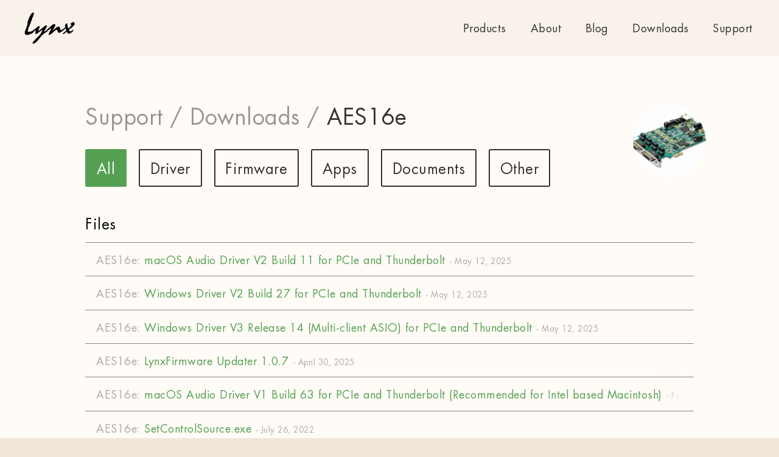

--- FILE ---
content_type: text/html; charset=UTF-8
request_url: https://www.lynxstudio.com/downloads/aes16e/
body_size: 5184
content:
<!doctype html>
<html>
<head lang="en-US">


	<!-- Meta -->
	<title>AES16e - Downloads - Lynx Studio Technology, Inc.</title>
	<meta name="description" content="We engineer the finest tools to help audio professionals create even better sound." />

	<!-- View -->
	<meta http-equiv="Content-Type" content="text/html; charset=utf-8" />
	<meta charset="utf-8" />
	<meta http-equiv="X-UA-Compatible" content="IE=edge, chrome=1" />
	<meta name="viewport" content="width=device-width, initial-scale=1.0" />
	<meta name="apple-mobile-web-app-capable" content="yes" />

	<!-- iOS icons -->
	<meta name="apple-mobile-web-app-title" content="Lynx" />
	<link rel="apple-touch-icon" href="/assets/img/icon.png" />

	<!-- Windows icons -->
	<meta name="application-name" content="Lynx" />
	<meta name="msapplication-TileColor" content="#fff" />
	<meta name="msapplication-square" content="/assets/img/icon.png" />

	<!-- Favicon -->
	<link rel="icon" type="image/png" href="/assets/img/favicon.png">

	<!-- Facebook share -->
	<meta property="og:locale" content="en_US" />
	<meta property="og:type" content="website" />
	<meta property="og:title" content="AES16e - Downloads - Lynx Studio Technology, Inc." />
	<meta property="og:description" content="We engineer the finest tools to help audio professionals create even better sound." />
	<meta property="og:url" content="https://www.lynxstudio.com/downloads/aes16e/" />
	<meta property="og:site_name" content="Lynx Studio Technology" />
	<meta property="og:image" content="https://cdn.lynxstudio.com/go/wp-content/uploads/aurora-n-2-2-1200x800.jpg" />
	<meta property="og:image:width" content="1200" /><meta property="og:image:height" content="800" />	

	<!-- Twitter share -->
	<meta name="twitter:card" content="Lynx Studio Technology, Inc." />
	<meta name="twitter:title" content="AES16e - Downloads - Lynx Studio Technology, Inc." />
	<meta name="twitter:description" content="We engineer the finest tools to help audio professionals create even better sound." />
	<meta name="twitter:image" content="https://cdn.lynxstudio.com/go/wp-content/uploads/aurora-n-2-2-1200x800.jpg" />
	
	<!-- Facebook Pixel -->
	<script>
		!function(f,b,e,v,n,t,s)
		{if(f.fbq)return;n=f.fbq=function(){n.callMethod?
		n.callMethod.apply(n,arguments):n.queue.push(arguments)};
		if(!f._fbq)f._fbq=n;n.push=n;n.loaded=!0;n.version='2.0';
		n.queue=[];t=b.createElement(e);t.async=!0;
		t.src=v;s=b.getElementsByTagName(e)[0];
		s.parentNode.insertBefore(t,s)}(window,document,'script',
		'https://connect.facebook.net/en_US/fbevents.js');
		 fbq('init', '205265903448340'); 
		fbq('track', 'PageView');
	</script>
	<noscript>
		 <img height="1" width="1" 
		src="https://www.facebook.com/tr?id=205265903448340&ev=PageView
		&noscript=1"/>
	</noscript>

	<!-- The human(s) who built this site -->
	<link rel="author" type="text/plain" href="/humans.txt" />

	<!-- Visual -->
		
	<link rel="stylesheet" type="text/css" href="/assets/style-min.css?rel=1656103346058" />


</head>
<body class="page-downloads sub">


	<!-- Analytics -->
	<script>
		(function(i,s,o,g,r,a,m){i['GoogleAnalyticsObject']=r;i[r]=i[r]||function(){
		(i[r].q=i[r].q||[]).push(arguments)},i[r].l=1*new Date();a=s.createElement(o),
		m=s.getElementsByTagName(o)[0];a.async=1;a.src=g;m.parentNode.insertBefore(a,m)
		})(window,document,'script','//www.google-analytics.com/analytics.js','ga');
		
		ga('create', 'UA-93308608-1', 'auto');
		ga('send', 'pageview');
	</script>

	
	<nav>
	<a href="/">
		<img class="light" src="/assets/img/logo-light.png" alt="Lynx Studio" />
		<img class="dark" src="/assets/img/logo-dark.png" alt="Lynx Studio" />
	</a>

	<ul>
			<li><a href="/products/" >Products</a>
</li>
		
		<li class="page_item page-item-598"><a href="/about/">About</a></li>
    
			<li><a href="/blog/" >Blog</a>
</li>
		
		<li><a href="/downloads/">Downloads</a></li>
		
		<li><a class="noajax" href="//support.lynxstudio.com">Support</a></li>
		
		<li class="cart">
			<a class="noajax" href="/cart/">
				<img class="dark" src="/assets/img/icon-cart.png" />
				<img class="light" src="/assets/img/icon-cart-white.png" />
				<span>0</span>
			</a>
		</li>
	</ul>
</nav>	<div class="berger">
		<div class="divs">
			<div></div>
			<div></div>
			<div></div>
			<div></div>
		</div>
	</div>



	<main class="wrap-ajax">











<section class="nav-sub">
	
	

		
	
	

		
	
	

		
	
	

		
	
	

		
	
	

		
	
	

		
	
	

				
			<div class="img-circle">
				<img class="float" data-src="https://cdn.lynxstudio.com/go/wp-content/uploads/aes16e-1-250x250.jpg" data-src-retina="https://cdn.lynxstudio.com/go/wp-content/uploads/aes16e-1-500x500.jpg" />
			</div>
			
		
	
	

		
	
	

		
	
	

		
	
	

		
	
	

		
	
	

		
	
	

		
	
	

		
	
	

		
	
	

		
	
	

		
	
	

		
	
	

		
	
	

		
	
	

		
	
	

		
	
	

		
	
	

		
	
	

		
	
	

		
	
	

		
	
	

		
	
	

		
	
	

		
	
	

		
	
	

		
	
	

		
	
	

		
	
	

		
	
	

		
	
	

		
	
	

		
	
	

		
	
	

		
	
	

		
	
	

		
	
	

		
	
	

		
	
	

		
	
	

		
	
	

		
	
	

		
	
	

		
	
	

		
	
	

		
	
	

		
	
	

		
	
	

		
	
	

		
	
	

		
	
	

		
	
	

		
	
			
	
	
	
	
	
	
	
		
	<ul class="breadcrumb">
		<li><a class="noajax" href="//support.lynxstudio.com" title="Support">Support /</a></li>
		<li><a href="/downloads/" title="Downloads">Downloads /</a></li>
		<li class="active"><a href="/downloads/aes16e/" title="AES16e">AES16e</a></li>
	</ul>
	
	<ul class="filter">
		
		<li data-attr="All">All</li>
		
		
					<li data-attr="Driver" data-hash="Driver">Driver</li>
					
								
			
					<li data-attr="Firmware" data-hash="Firmware">Firmware</li>
					
								
			
					<li data-attr="Apps" data-hash="Apps">Apps</li>
					
								
			
					<li data-attr="Documents" data-hash="Documents">Documents</li>
					
								
			
					<li data-attr="Other" data-hash="Other">Other</li>
					
								
					
	</ul>
	
	
	
	
	
	
	
	
</section>


	
	

<section class="wrap-listlinks downloads">
	
	<ul class="list-links software">
		<li class="heading">
			<h3>Files</h3>
		</li>
					
								
										
						
						<li class="" data-attr="Driver" data-con="AES16&AES16eThunderbolt">
							<a href="/downloads/aes16e/macos-audio-driver-v2-build-11/" title="macOS Audio Driver V2 Build 11 for PCIe and Thunderbolt"><span class="opac">AES16e:</span> macOS Audio Driver V2 Build 11 for PCIe and Thunderbolt <span class="opac right">- May 12, 2025</span><span class="archived">Archived</span><span class="overlay-grad"></span><span class="arrow-link"></span></a>
						</li>
				
				
										
					
						
								
										
						
						<li class="" data-attr="Driver" data-con="AES16&AES16eThunderbolt">
							<a href="/downloads/aes16e/windows-driver-v2-build-27-for-pcie-and-thunderbolt/" title="Windows Driver V2 Build 27 for PCIe and Thunderbolt"><span class="opac">AES16e:</span> Windows Driver V2 Build 27 for PCIe and Thunderbolt <span class="opac right">- May 12, 2025</span><span class="archived">Archived</span><span class="overlay-grad"></span><span class="arrow-link"></span></a>
						</li>
				
				
										
					
						
								
										
						
						<li class="" data-attr="Driver" data-con="AES16&AES16eThunderbolt">
							<a href="/downloads/aes16e/windows-driver-v3-release-14-multi-client-asio-for-pcie-and-thunderbolt/" title="Windows Driver V3 Release 14 (Multi-client ASIO) for PCIe and Thunderbolt"><span class="opac">AES16e:</span> Windows Driver V3 Release 14 (Multi-client ASIO) for PCIe and Thunderbolt <span class="opac right">- May 12, 2025</span><span class="archived">Archived</span><span class="overlay-grad"></span><span class="arrow-link"></span></a>
						</li>
				
				
										
					
						
								
										
						
						<li class="" data-attr="Firmware" data-con="AES16&AES16eDANTEThunderboltUSB">
							<a href="/downloads/aes16e/lynxfirmware-updater/" title="LynxFirmware Updater 1.0.7"><span class="opac">AES16e:</span> LynxFirmware Updater 1.0.7 <span class="opac right">- April 30, 2025</span><span class="archived">Archived</span><span class="overlay-grad"></span><span class="arrow-link"></span></a>
						</li>
				
				
										
					
						
								
										
						
						<li class="" data-attr="Driver" data-con="AES16&AES16eThunderbolt">
							<a href="/downloads/aes16e/macos-driver-build-63/" title="macOS Audio Driver V1 Build 63 for PCIe and Thunderbolt (Recommended for Intel based Macintosh)"><span class="opac">AES16e:</span> macOS Audio Driver V1 Build 63 for PCIe and Thunderbolt (Recommended for Intel based Macintosh) <span class="opac right">- February 16, 2024</span><span class="archived">Archived</span><span class="overlay-grad"></span><span class="arrow-link"></span></a>
						</li>
				
				
										
					
						
								
											
					
						
								
											
					
						
								
											
					
						
								
											
					
						
								
											
					
						
								
											
					
						
								
											
					
						
								
										
						
						<li class="" data-attr="Apps" data-con="">
							<a href="/downloads/aes16e/setcontrolsource-exe/" title="SetControlSource.exe"><span class="opac">AES16e:</span> SetControlSource.exe <span class="opac right">- July 26, 2022</span><span class="archived">Archived</span><span class="overlay-grad"></span><span class="arrow-link"></span></a>
						</li>
				
				
										
					
						
								
											
					
						
								
											
					
						
								
											
					
						
								
											
					
						
								
											
					
						
								
											
					
						
								
											
					
						
								
											
					
						
								
											
					
						
								
											
					
						
								
										
						
						<li class="" data-attr="Driver" data-con="AES16&AES16eThunderbolt">
							<a href="/downloads/aes16e/macos-build-58k/" title="macOS Audio Driver Build 58K for PCIe and Thunderbolt (10.9 &#8211; 10.15)"><span class="opac">AES16e:</span> macOS Audio Driver Build 58K for PCIe and Thunderbolt (10.9 &#8211; 10.15) <span class="opac right">- March 13, 2020</span><span class="archived">Archived</span><span class="overlay-grad"></span><span class="arrow-link"></span></a>
						</li>
				
				
										
					
						
								
										
						
						<li class="" data-attr="Documents" data-con="">
							<a href="/downloads/aes16e/aes16e-pin-outs/" title="AES16e Pin Outs"><span class="opac">AES16e:</span> AES16e Pin Outs <span class="opac right">- March 1, 2020</span><span class="archived">Archived</span><span class="overlay-grad"></span><span class="arrow-link"></span></a>
						</li>
				
				
										
					
						
								
											
					
						
								
											
					
						
								
											
					
						
								
											
					
						
								
											
					
						
								
											
					
						
								
											
					
						
								
											
					
						
								
											
					
						
								
											
					
						
								
											
					
						
								
											
					
						
								
											
					
						
								
											
					
						
								
											
					
						
								
											
					
						
								
										
						
						<li class="" data-attr="Driver" data-con="AES16&AES16eThunderbolt">
							<a href="/downloads/aes16e/macos-coreaudio-driver-build-58b/" title="macOS CoreAudio Driver Build 58B for PCIe and Thunderbolt"><span class="opac">AES16e:</span> macOS CoreAudio Driver Build 58B for PCIe and Thunderbolt <span class="opac right">- May 16, 2016</span><span class="archived">Archived</span><span class="overlay-grad"></span><span class="arrow-link"></span></a>
						</li>
				
				
										
					
						
								
											
					
						
								
											
					
						
								
											
					
						
								
											
					
						
								
											
					
						
								
											
					
						
								
											
					
						
								
											
					
						
								
											
					
						
								
										
						
						<li class="" data-attr="Documents" data-con="">
							<a href="/downloads/aes16e/aes16e50-addendum/" title="AES16e50 Addendum"><span class="opac">AES16e:</span> AES16e50 Addendum <span class="opac right">- June 17, 2013</span><span class="archived">Archived</span><span class="overlay-grad"></span><span class="arrow-link"></span></a>
						</li>
				
				
										
					
						
								
											
					
						
								
										
						
						<li class="" data-attr="Documents" data-con="">
							<a href="/downloads/aes16e/aes16e-users-manual/" title="Lynx AES16e User Manual"><span class="opac">AES16e:</span> Lynx AES16e User Manual <span class="opac right">- February 29, 2008</span><span class="archived">Archived</span><span class="overlay-grad"></span><span class="arrow-link"></span></a>
						</li>
				
				
										
					
						
								
										
						
						<li class="" data-attr="Other" data-con="">
							<a href="/downloads/aes16e/sample-wav-file-zip-encoded-44-1khz-pcm-24-5-1-surround/" title="Sample WAV file (Zip Encoded) 44.1kHz, PCM-24, 5.1 Surround"><span class="opac">AES16e:</span> Sample WAV file (Zip Encoded) 44.1kHz, PCM-24, 5.1 Surround <span class="opac right">- September 29, 2006</span><span class="archived">Archived</span><span class="overlay-grad"></span><span class="arrow-link"></span></a>
						</li>
				
				
										
					
						
								
										
						
						<li class="" data-attr="Other" data-con="">
							<a href="/downloads/aes16e/sample-wav-file-zip-encoded-44-1khz-pcm-24-stereo/" title="Sample WAV file (Zip Encoded) 44.1kHz, PCM-24, Stereo"><span class="opac">AES16e:</span> Sample WAV file (Zip Encoded) 44.1kHz, PCM-24, Stereo <span class="opac right">- September 6, 2006</span><span class="archived">Archived</span><span class="overlay-grad"></span><span class="arrow-link"></span></a>
						</li>
				
				
										
					
						
								
										
						
						<li class="" data-attr="Documents" data-con="">
							<a href="/downloads/aes16e/california-proposition-65/" title="California Proposition 65"><span class="opac">AES16e:</span> California Proposition 65 <span class="opac right">- January 1, 1999</span><span class="archived">Archived</span><span class="overlay-grad"></span><span class="arrow-link"></span></a>
						</li>
				
				
										
					
						
					
			
			
			
					
								
											
					
						
								
											
					
						
								
											
					
						
								
											
					
						
								
											
					
						
								
										
						
						<li class="archived" data-attr="Driver" data-con="">
							<a href="/downloads/aes16e/macos-core-audio-driver-v2-build-10-for-pcie-and-thunderbolt/" title="macOS Audio Driver V2 Build 10 for PCIe and Thunderbolt (Recommended for Apple Silicon)"><span class="opac">AES16e:</span> macOS Audio Driver V2 Build 10 for PCIe and Thunderbolt (Recommended for Apple Silicon) <span class="opac right">- January 15, 2024</span><span class="archived">Archived</span><span class="overlay-grad"></span><span class="arrow-link"></span></a>
						</li>
				
				
										
					
						
								
										
						
						<li class="archived" data-attr="Driver" data-con="">
							<a href="/downloads/aes16e/macos-audiodriverkit-v2-build9/" title="macOS Core Audio Driver V2 Build 9 for PCIe and Thunderbolt"><span class="opac">AES16e:</span> macOS Core Audio Driver V2 Build 9 for PCIe and Thunderbolt <span class="opac right">- November 15, 2023</span><span class="archived">Archived</span><span class="overlay-grad"></span><span class="arrow-link"></span></a>
						</li>
				
				
										
					
						
								
										
						
						<li class="archived" data-attr="Driver" data-con="">
							<a href="/downloads/aes16e/macos-audiodriverkit-v2-build8/" title="macOS Core Audio Driver V2 Build 8 for PCIe and Thunderbolt"><span class="opac">AES16e:</span> macOS Core Audio Driver V2 Build 8 for PCIe and Thunderbolt <span class="opac right">- October 25, 2023</span><span class="archived">Archived</span><span class="overlay-grad"></span><span class="arrow-link"></span></a>
						</li>
				
				
										
					
						
								
										
						
						<li class="archived" data-attr="Driver" data-con="">
							<a href="/downloads/aes16e/macos-audiodriverkit-v2-build7/" title="macOS Core Audio Driver V2 Build 7 for PCIe and Thunderbolt"><span class="opac">AES16e:</span> macOS Core Audio Driver V2 Build 7 for PCIe and Thunderbolt <span class="opac right">- October 19, 2023</span><span class="archived">Archived</span><span class="overlay-grad"></span><span class="arrow-link"></span></a>
						</li>
				
				
										
					
						
								
										
						
						<li class="archived" data-attr="Driver" data-con="">
							<a href="/downloads/aes16e/windows-driver-v2-build-26/" title="Windows Driver V2 Build 26 for PCIe and Thunderbolt (WHQL Certified)"><span class="opac">AES16e:</span> Windows Driver V2 Build 26 for PCIe and Thunderbolt (WHQL Certified) <span class="opac right">- September 13, 2023</span><span class="archived">Archived</span><span class="overlay-grad"></span><span class="arrow-link"></span></a>
						</li>
				
				
										
					
						
								
										
						
						<li class="archived" data-attr="Driver" data-con="">
							<a href="/downloads/aes16e/macos-audiodriverkit-v2-build5/" title="macOS Core Audio Driver V2 Build 5 for PCIe and Thunderbolt"><span class="opac">AES16e:</span> macOS Core Audio Driver V2 Build 5 for PCIe and Thunderbolt <span class="opac right">- October 20, 2022</span><span class="archived">Archived</span><span class="overlay-grad"></span><span class="arrow-link"></span></a>
						</li>
				
				
										
					
						
								
										
						
						<li class="archived" data-attr="Driver" data-con="">
							<a href="/downloads/aes16e/macos-core-audio-driver-beta-v2-build-4-for-pcie-and-thunderbolt/" title="macOS Core Audio Driver BETA V2 Build 4 for PCIe and Thunderbolt"><span class="opac">AES16e:</span> macOS Core Audio Driver BETA V2 Build 4 for PCIe and Thunderbolt <span class="opac right">- October 10, 2022</span><span class="archived">Archived</span><span class="overlay-grad"></span><span class="arrow-link"></span></a>
						</li>
				
				
										
					
						
								
											
					
						
								
										
						
						<li class="archived" data-attr="Driver" data-con="">
							<a href="/downloads/aes16e/macos-core-audio-driver-build-62-for-pcie-and-thunderbolt/" title="macOS Core Audio Driver Build 62 for PCIe and Thunderbolt"><span class="opac">AES16e:</span> macOS Core Audio Driver Build 62 for PCIe and Thunderbolt <span class="opac right">- July 13, 2022</span><span class="archived">Archived</span><span class="overlay-grad"></span><span class="arrow-link"></span></a>
						</li>
				
				
										
					
						
								
										
						
						<li class="archived" data-attr="Driver" data-con="">
							<a href="/downloads/aes16e/macos-core-audio-driver-build-61-for-pcie-and-thunderbolt/" title="macOS Core Audio Driver Build 61 for PCIe and Thunderbolt"><span class="opac">AES16e:</span> macOS Core Audio Driver Build 61 for PCIe and Thunderbolt <span class="opac right">- March 28, 2022</span><span class="archived">Archived</span><span class="overlay-grad"></span><span class="arrow-link"></span></a>
						</li>
				
				
										
					
						
								
										
						
						<li class="archived" data-attr="Driver" data-con="">
							<a href="/downloads/aes16e/windows-driver-v2-build-25/" title="Windows Driver V2 Build 25 for PCIe and Thunderbolt (WHQL Certified)"><span class="opac">AES16e:</span> Windows Driver V2 Build 25 for PCIe and Thunderbolt (WHQL Certified) <span class="opac right">- January 14, 2022</span><span class="archived">Archived</span><span class="overlay-grad"></span><span class="arrow-link"></span></a>
						</li>
				
				
										
					
						
								
										
						
						<li class="archived" data-attr="Driver" data-con="">
							<a href="/downloads/aes16e/windows-driver-v3-release-13-for-pcie-and-thunderbolt/" title="Windows Driver V3 Release 13 (Multi-client ASIO) for PCIe and Thunderbolt (WHQL Certified)"><span class="opac">AES16e:</span> Windows Driver V3 Release 13 (Multi-client ASIO) for PCIe and Thunderbolt (WHQL Certified) <span class="opac right">- December 20, 2021</span><span class="archived">Archived</span><span class="overlay-grad"></span><span class="arrow-link"></span></a>
						</li>
				
				
										
					
						
								
										
						
						<li class="archived" data-attr="Driver" data-con="">
							<a href="/downloads/aes16e/macos-core-audio-driver-build-60-for-pcie-and-thunderbolt/" title="macOS Core Audio Driver Build 60 for PCIe and Thunderbolt"><span class="opac">AES16e:</span> macOS Core Audio Driver Build 60 for PCIe and Thunderbolt <span class="opac right">- November 15, 2021</span><span class="archived">Archived</span><span class="overlay-grad"></span><span class="arrow-link"></span></a>
						</li>
				
				
										
					
						
								
										
						
						<li class="archived" data-attr="Driver" data-con="">
							<a href="/downloads/aes16e/windows-driver-v2-build-24e-for-pcie-and-thunderbolt-whql-certified/" title="Windows Driver V2 Build 24e for PCIe and Thunderbolt (WHQL Certified)"><span class="opac">AES16e:</span> Windows Driver V2 Build 24e for PCIe and Thunderbolt (WHQL Certified) <span class="opac right">- July 15, 2021</span><span class="archived">Archived</span><span class="overlay-grad"></span><span class="arrow-link"></span></a>
						</li>
				
				
										
					
						
								
										
						
						<li class="archived" data-attr="Driver" data-con="">
							<a href="/downloads/aes16e/windows-driver-v3r12-beta/" title="Windows Driver V3 Release 12 for PCIe and Thunderbolt BETA"><span class="opac">AES16e:</span> Windows Driver V3 Release 12 for PCIe and Thunderbolt BETA <span class="opac right">- May 18, 2021</span><span class="archived">Archived</span><span class="overlay-grad"></span><span class="arrow-link"></span></a>
						</li>
				
				
										
					
						
								
										
						
						<li class="archived" data-attr="Driver" data-con="">
							<a href="/downloads/aes16e/windows-driver-v2-build-24d/" title="Windows Driver V2 Build 24d for PCIe and Thunderbolt (WHQL Certified)"><span class="opac">AES16e:</span> Windows Driver V2 Build 24d for PCIe and Thunderbolt (WHQL Certified) <span class="opac right">- May 5, 2021</span><span class="archived">Archived</span><span class="overlay-grad"></span><span class="arrow-link"></span></a>
						</li>
				
				
										
					
						
								
										
						
						<li class="archived" data-attr="Driver" data-con="">
							<a href="/downloads/aes16e/macos-driver-build-59a/" title="macOS Core Audio Driver Build 59A for PCIe and Thunderbolt"><span class="opac">AES16e:</span> macOS Core Audio Driver Build 59A for PCIe and Thunderbolt <span class="opac right">- April 12, 2021</span><span class="archived">Archived</span><span class="overlay-grad"></span><span class="arrow-link"></span></a>
						</li>
				
				
										
					
						
								
										
						
						<li class="archived" data-attr="Driver" data-con="">
							<a href="/downloads/aes16e/macos-driver-build-59-beta/" title="macOS Core Audio Driver Build 59 for PCIe and Thunderbolt (BETA)"><span class="opac">AES16e:</span> macOS Core Audio Driver Build 59 for PCIe and Thunderbolt (BETA) <span class="opac right">- March 2, 2021</span><span class="archived">Archived</span><span class="overlay-grad"></span><span class="arrow-link"></span></a>
						</li>
				
				
										
					
						
								
											
					
						
								
											
					
						
								
										
						
						<li class="archived" data-attr="Driver" data-con="">
							<a href="/downloads/aes16e/windows-driver-v2-build-24c-for-pcie-and-thunderbolt-whql-certified/" title="Windows Driver V2 Build 24c for PCIe and Thunderbolt (WHQL Certified)"><span class="opac">AES16e:</span> Windows Driver V2 Build 24c for PCIe and Thunderbolt (WHQL Certified) <span class="opac right">- February 26, 2020</span><span class="archived">Archived</span><span class="overlay-grad"></span><span class="arrow-link"></span></a>
						</li>
				
				
										
					
						
								
										
						
						<li class="archived" data-attr="Driver" data-con="">
							<a href="/downloads/aes16e/macos-core-audio-driver-build-58j-for-pcie-and-thunderbolt-beta/" title="macOS Core Audio Driver Build 58J for PCIe and Thunderbolt BETA"><span class="opac">AES16e:</span> macOS Core Audio Driver Build 58J for PCIe and Thunderbolt BETA <span class="opac right">- February 17, 2020</span><span class="archived">Archived</span><span class="overlay-grad"></span><span class="arrow-link"></span></a>
						</li>
				
				
										
					
						
								
										
						
						<li class="archived" data-attr="Driver" data-con="">
							<a href="/downloads/aes16e/windows-driver-v2-build-24b/" title="Windows Driver V2 Build 24b for PCIe and Thunderbolt (WHQL Certified)"><span class="opac">AES16e:</span> Windows Driver V2 Build 24b for PCIe and Thunderbolt (WHQL Certified) <span class="opac right">- November 21, 2019</span><span class="archived">Archived</span><span class="overlay-grad"></span><span class="arrow-link"></span></a>
						</li>
				
				
										
					
						
								
										
						
						<li class="archived" data-attr="Driver" data-con="">
							<a href="/downloads/aes16e/macos-driver-58i/" title="macOS Core Audio Driver Build 58I for PCIe and Thunderbolt BETA"><span class="opac">AES16e:</span> macOS Core Audio Driver Build 58I for PCIe and Thunderbolt BETA <span class="opac right">- November 14, 2019</span><span class="archived">Archived</span><span class="overlay-grad"></span><span class="arrow-link"></span></a>
						</li>
				
				
										
					
						
								
										
						
						<li class="archived" data-attr="Driver" data-con="">
							<a href="/downloads/aes16e/windows-driver-v2-build-24a-for-pcie-and-thunderbolt-whql-certified/" title="Windows Driver V2 Build 24a for PCIe and Thunderbolt (WHQL Certified)"><span class="opac">AES16e:</span> Windows Driver V2 Build 24a for PCIe and Thunderbolt (WHQL Certified) <span class="opac right">- October 16, 2019</span><span class="archived">Archived</span><span class="overlay-grad"></span><span class="arrow-link"></span></a>
						</li>
				
				
										
					
						
								
										
						
						<li class="archived" data-attr="Driver" data-con="">
							<a href="/downloads/aes16e/macos-core-audio-driver-build-58h/" title="macOS Core Audio Driver Build 58H for PCIe and Thunderbolt BETA"><span class="opac">AES16e:</span> macOS Core Audio Driver Build 58H for PCIe and Thunderbolt BETA <span class="opac right">- October 10, 2019</span><span class="archived">Archived</span><span class="overlay-grad"></span><span class="arrow-link"></span></a>
						</li>
				
				
										
					
						
								
										
						
						<li class="archived" data-attr="Firmware" data-con="">
							<a href="/downloads/aes16e/firmware-updater-20190917-for-pcie-aes16e-e22-e44-and-thunderbolt-lt-tb-for-macos-build-58g-driver/" title="Firmware Updater 20190917 for PCIe (AES16e, E22, E44) and Thunderbolt (LT-TB) for macOS Build 58H driver"><span class="opac">AES16e:</span> Firmware Updater 20190917 for PCIe (AES16e, E22, E44) and Thunderbolt (LT-TB) for macOS Build 58H driver <span class="opac right">- September 17, 2019</span><span class="archived">Archived</span><span class="overlay-grad"></span><span class="arrow-link"></span></a>
						</li>
				
				
										
					
						
								
										
						
						<li class="archived" data-attr="Firmware" data-con="">
							<a href="/downloads/aes16e/firmware-updater-20190407-for-pcie-aes16e-e22-e44-and-thunderbolt/" title="Firmware Updater 20190320 for PCIe (AES16e, E22, E44) and Thunderbolt"><span class="opac">AES16e:</span> Firmware Updater 20190320 for PCIe (AES16e, E22, E44) and Thunderbolt <span class="opac right">- March 20, 2019</span><span class="archived">Archived</span><span class="overlay-grad"></span><span class="arrow-link"></span></a>
						</li>
				
				
										
					
						
								
										
						
						<li class="archived" data-attr="Driver" data-con="">
							<a href="/downloads/aes16e/macos-core-audio-driver-build-58e/" title="macOS Core Audio Driver Build 58E for PCIe and Thunderbolt BETA"><span class="opac">AES16e:</span> macOS Core Audio Driver Build 58E for PCIe and Thunderbolt BETA <span class="opac right">- March 1, 2019</span><span class="archived">Archived</span><span class="overlay-grad"></span><span class="arrow-link"></span></a>
						</li>
				
				
										
					
						
								
										
						
						<li class="archived" data-attr="Driver" data-con="">
							<a href="/downloads/aes16e/windows-driver-v2-build-23j/" title="Windows Driver V2 Build 23j for PCIe and Thunderbolt"><span class="opac">AES16e:</span> Windows Driver V2 Build 23j for PCIe and Thunderbolt <span class="opac right">- January 17, 2019</span><span class="archived">Archived</span><span class="overlay-grad"></span><span class="arrow-link"></span></a>
						</li>
				
				
										
					
						
								
										
						
						<li class="archived" data-attr="Firmware" data-con="">
							<a href="/downloads/aes16e/firmware-updater-for-pcie-aes16e-e22-e44-and-thunderbolt/" title="Firmware Updater 20150225 for PCIe (AES16e, E22, E44) and Thunderbolt for macOS Build 58D driver"><span class="opac">AES16e:</span> Firmware Updater 20150225 for PCIe (AES16e, E22, E44) and Thunderbolt for macOS Build 58D driver <span class="opac right">- March 12, 2018</span><span class="archived">Archived</span><span class="overlay-grad"></span><span class="arrow-link"></span></a>
						</li>
				
				
										
					
						
								
										
						
						<li class="archived" data-attr="Driver" data-con="">
							<a href="/downloads/aes16e/windows-driver-v2-build-23i-for-pcie-and-thunderbolt/" title="Windows Driver V2 Build 23i for PCIe and Thunderbolt"><span class="opac">AES16e:</span> Windows Driver V2 Build 23i for PCIe and Thunderbolt <span class="opac right">- November 13, 2017</span><span class="archived">Archived</span><span class="overlay-grad"></span><span class="arrow-link"></span></a>
						</li>
				
				
										
					
						
								
										
						
						<li class="archived" data-attr="Firmware" data-con="">
							<a href="/downloads/aes16e/windows-firmware-updater-for-pcie-and-thunderbolt/" title="Firmware Updater 20170817 for PCIe (AES16e, E22, E44) and Thunderbolt"><span class="opac">AES16e:</span> Firmware Updater 20170817 for PCIe (AES16e, E22, E44) and Thunderbolt <span class="opac right">- August 17, 2017</span><span class="archived">Archived</span><span class="overlay-grad"></span><span class="arrow-link"></span></a>
						</li>
				
				
										
					
						
								
										
						
						<li class="archived" data-attr="Driver" data-con="">
							<a href="/downloads/aes16e/windows-driver-v2-build-23g/" title="Windows Driver V2 Build 23g for PCIe and Thunderbolt"><span class="opac">AES16e:</span> Windows Driver V2 Build 23g for PCIe and Thunderbolt <span class="opac right">- July 12, 2017</span><span class="archived">Archived</span><span class="overlay-grad"></span><span class="arrow-link"></span></a>
						</li>
				
				
										
					
						
								
										
						
						<li class="archived" data-attr="Driver" data-con="">
							<a href="/downloads/aes16e/windows-driver-v2-build-23e/" title="Windows Driver V2 Build 23e for PCIe and Thunderbolt"><span class="opac">AES16e:</span> Windows Driver V2 Build 23e for PCIe and Thunderbolt <span class="opac right">- June 2, 2017</span><span class="archived">Archived</span><span class="overlay-grad"></span><span class="arrow-link"></span></a>
						</li>
				
				
										
					
						
								
										
						
						<li class="archived" data-attr="Driver" data-con="">
							<a href="/downloads/aes16e/windows-driver-v2-build-23b/" title="Windows Driver V2 Build 23b for PCIe and Thunderbolt"><span class="opac">AES16e:</span> Windows Driver V2 Build 23b for PCIe and Thunderbolt <span class="opac right">- May 27, 2016</span><span class="archived">Archived</span><span class="overlay-grad"></span><span class="arrow-link"></span></a>
						</li>
				
				
										
					
						
								
											
					
						
								
										
						
						<li class="archived" data-attr="Driver" data-con="">
							<a href="/downloads/aes16e/windows-driver-v2-build-23a-for-pcie-and-thunderbolt/" title="Windows Driver V2 Build 23a for PCIe and Thunderbolt"><span class="opac">AES16e:</span> Windows Driver V2 Build 23a for PCIe and Thunderbolt <span class="opac right">- November 30, 2015</span><span class="archived">Archived</span><span class="overlay-grad"></span><span class="arrow-link"></span></a>
						</li>
				
				
										
					
						
								
										
						
						<li class="archived" data-attr="Driver" data-con="">
							<a href="/downloads/aes16e/macos-coreaudio-driver-build-58-for-pcie-and-thunderbolt/" title="macOS CoreAudio Driver Build 58 for PCIe and Thunderbolt"><span class="opac">AES16e:</span> macOS CoreAudio Driver Build 58 for PCIe and Thunderbolt <span class="opac right">- August 27, 2015</span><span class="archived">Archived</span><span class="overlay-grad"></span><span class="arrow-link"></span></a>
						</li>
				
				
										
					
						
								
										
						
						<li class="archived" data-attr="Driver" data-con="">
							<a href="/downloads/aes16e/macos-coreaudio-driver-build-57a-for-pcie-and-thunderbolt/" title="macOS CoreAudio Driver Build 57a for PCIe and Thunderbolt"><span class="opac">AES16e:</span> macOS CoreAudio Driver Build 57a for PCIe and Thunderbolt <span class="opac right">- April 9, 2015</span><span class="archived">Archived</span><span class="overlay-grad"></span><span class="arrow-link"></span></a>
						</li>
				
				
										
					
						
								
										
						
						<li class="archived" data-attr="Firmware" data-con="">
							<a href="/downloads/aes16e/firmware-updater-20150225-for-pcie-aes16e-e22-e44-and-thunderbolt/" title="Firmware Updater 20150225 for PCIe (AES16e, E22, E44) and Thunderbolt"><span class="opac">AES16e:</span> Firmware Updater 20150225 for PCIe (AES16e, E22, E44) and Thunderbolt <span class="opac right">- February 25, 2015</span><span class="archived">Archived</span><span class="overlay-grad"></span><span class="arrow-link"></span></a>
						</li>
				
				
										
					
						
								
										
						
						<li class="archived" data-attr="Driver" data-con="">
							<a href="/downloads/aes16e/windows-driver-v2-build-22-for-pcie-and-thunderbolt/" title="Windows Driver V2 Build 22 for PCIe and Thunderbolt"><span class="opac">AES16e:</span> Windows Driver V2 Build 22 for PCIe and Thunderbolt <span class="opac right">- December 4, 2014</span><span class="archived">Archived</span><span class="overlay-grad"></span><span class="arrow-link"></span></a>
						</li>
				
				
										
					
						
								
										
						
						<li class="archived" data-attr="Driver" data-con="">
							<a href="/downloads/aes16e/macos-coreaudio-driver-build-56a-for-pcie/" title="macOS CoreAudio Driver Build 56a for PCIe"><span class="opac">AES16e:</span> macOS CoreAudio Driver Build 56a for PCIe <span class="opac right">- March 27, 2014</span><span class="archived">Archived</span><span class="overlay-grad"></span><span class="arrow-link"></span></a>
						</li>
				
				
										
					
						
								
										
						
						<li class="archived" data-attr="Driver" data-con="">
							<a href="/downloads/aes16e/windows-driver-v2-build-21/" title="Windows Driver V2 Build 21"><span class="opac">AES16e:</span> Windows Driver V2 Build 21 <span class="opac right">- March 27, 2014</span><span class="archived">Archived</span><span class="overlay-grad"></span><span class="arrow-link"></span></a>
						</li>
				
				
										
					
						
								
										
						
						<li class="archived" data-attr="Firmware" data-con="">
							<a href="/downloads/aes16e/firmware-updater-20140314-for-aes16e-and-thunderbolt/" title="Firmware Updater 20140314 for AES16e and Thunderbolt"><span class="opac">AES16e:</span> Firmware Updater 20140314 for AES16e and Thunderbolt <span class="opac right">- March 14, 2014</span><span class="archived">Archived</span><span class="overlay-grad"></span><span class="arrow-link"></span></a>
						</li>
				
				
										
					
						
								
										
						
						<li class="archived" data-attr="Driver" data-con="">
							<a href="/downloads/aes16e/macos-coreaudio-driver-build-55-for-pcie/" title="macOS CoreAudio Driver Build 55 for PCIe"><span class="opac">AES16e:</span> macOS CoreAudio Driver Build 55 for PCIe <span class="opac right">- October 30, 2013</span><span class="archived">Archived</span><span class="overlay-grad"></span><span class="arrow-link"></span></a>
						</li>
				
				
										
					
						
								
											
					
						
								
										
						
						<li class="archived" data-attr="Driver" data-con="">
							<a href="/downloads/aes16e/windows-driver-v2-build-19g-for-pcie/" title="Windows Driver V2 Build 19g for PCIe"><span class="opac">AES16e:</span> Windows Driver V2 Build 19g for PCIe <span class="opac right">- October 23, 2012</span><span class="archived">Archived</span><span class="overlay-grad"></span><span class="arrow-link"></span></a>
						</li>
				
				
										
					
						
								
											
					
						
								
											
					
						
								
											
					
						
								
											
					
									
			</ul>
	
	<div class="viewall btn">View all files</div>
	
	
	
	
	
	<ul class="list-links right">
		<li class="heading">
			<h3>Need help? Find an answer in our <a class="noajax" href="//support.lynxstudio.com">support section</a>.</h3>
		</li>
		<li></li>
	</ul>
	

</section>



	</main><!-- wrap-ajax -->
	
	<!-- MAILCHIMP -->
	<div class="mailchimp">
		<form action="//lynxstudio.us15.list-manage.com/subscribe/post?u=29ce17d05ed9e7e51aecc6e1c&amp;id=40a4427e88" method="post" id="mc-embedded-subscribe-form" name="mc-embedded-subscribe-form" class="validate" target="_blank" novalidate>
			
		    <div id="mc_embed_signup_scroll">
				
				<div class="mc-field-group">
					<label>Stay up to date. Subscribe to our newsletter:</label>
					<input type="email" value="" name="EMAIL" class="required email" id="mce-EMAIL" placeholder="Email address">
					<input type="submit" value="Subscribe" name="subscribe" id="mc-embedded-subscribe" class="button">
				</div>
				
				<div id="mce-responses" class="clear">
					<div class="response" id="mce-error-response" style="display:none"></div>
					<div class="response" id="mce-success-response" style="display:none"></div>
				</div>    <!-- real people should not fill this in and expect good things - do not remove this or risk form bot signups-->
				
			    <div style="position: absolute; left: -5000px;" aria-hidden="true">
				    <input type="text" name="b_29ce17d05ed9e7e51aecc6e1c_40a4427e88" tabindex="-1" value="">
				</div>
				
			</div>
		    
		</form>
	</div>
	<script type='text/javascript' src='//s3.amazonaws.com/downloads.mailchimp.com/js/mc-validate.js'></script><script type='text/javascript'>(function($) {window.fnames = new Array(); window.ftypes = new Array();fnames[0]='EMAIL';ftypes[0]='email';fnames[1]='FNAME';ftypes[1]='text';fnames[2]='LNAME';ftypes[2]='text';}(jQuery));var $mcj = jQuery.noConflict(true);</script>
	

	<footer>
		<ul class="social">
			<li><a href="//www.facebook.com/lynxstudio/" target="_blank">Facebook</a></li>
			<li><a href="//www.youtube.com/user/LynxStudioTech" target="_blank">Youtube</a></li>
		</ul>

		<a class="footer-logo" href="/">
			<img src="/assets/img/logo-dark.png" alt="Lynx Studio" />
		</a>

		<ul>

				<li><a href="/products/" >Products</a>
</li>
			
			<li class="page_item page-item-598"><a href="/about/">About</a></li>
	    
				<li><a href="/blog/" >Blog</a>
</li>
			
			<li><a href="/downloads/">Downloads</a></li>
		
			<li><a class="noajax" href="//support.lynxstudio.com">Support</a></li>

		</ul>
	</footer>

	<div class="icon-load"><div><div></div></div></div>
	<div class="which-respond"></div>



		<!-- Scripts -->
	<script type="text/javascript" src="/assets/site-min.js?rel=1745861758442"></script>


	

</body>
</html>

--- FILE ---
content_type: text/css
request_url: https://www.lynxstudio.com/assets/style-min.css?rel=1656103346058
body_size: 27619
content:
*{box-sizing:border-box;margin:0;padding:0}*:focus{outline:none}img{border:none;display:block}.cf:before,.cf:after{content:"";display:table}.cf:after{clear:both}.cf{zoom:1}ul,li{list-style:none;padding:0;margin:0}fieldset{border:none}.notransition,.popstate{-webkit-transition:none!important;-moz-transition:none!important;-o-transition:none!important;-ms-transition:none!important;transition:none!important}.notransition *,.popstate *{-webkit-transition:none!important;-moz-transition:none!important;-o-transition:none!important;-ms-transition:none!important;transition:none!important}.notransition .wrap-ajax,.popstate .wrap-ajax{opacity:0!important}.notransition,.notrans{-webkit-transition:none!important;-moz-transition:none!important;-o-transition:none!important;-ms-transition:none!important;transition:none!important}@font-face{font-family:ff;src:url(fonts/Futura.eot);src:url(fonts/Futura.svg)format("svg"),url(fonts/Futura.eot?#iefix)format("embedded-opentype"),url(fonts/Futura.woff)format("woff"),url(fonts/Futura.woff2)format("woff2"),url(fonts/Futura.ttf)format("truetype");font-weight:400;font-style:normal}h1,h2,h3,h4,h5,p,a,span{font-family:ff,sans-serif}h1{font-size:3.6em;font-weight:400;color:#34312e;line-height:1.6em;letter-spacing:.04em;cursor:default}h1 a:link,h1 a:visited,h1 a:hover,h1 a:active,h1 a:focus{color:#4c2cc3;text-decoration:none;border-bottom:.1em solid #4c2cc3;padding:0 0 .08em}h1 a:link:hover,h1 a:link:focus,h1 a:visited:hover,h1 a:visited:focus,h1 a:hover:hover,h1 a:hover:focus,h1 a:active:hover,h1 a:active:focus,h1 a:focus:hover,h1 a:focus:focus{opacity:.9;filter:alpha(opacity=90)}h2{font-size:2.4em;font-weight:400;color:#34312e;line-height:1.6em;letter-spacing:.04em;cursor:default}h2 a:link,h2 a:visited,h2 a:hover,h2 a:active,h2 a:focus,h2 colour{color:#4c2cc3;text-decoration:none;border-bottom:.1em solid #4c2cc3;padding:0 0 .08em}h2 a:link:hover,h2 a:link:focus,h2 a:visited:hover,h2 a:visited:focus,h2 a:hover:hover,h2 a:hover:focus,h2 a:active:hover,h2 a:active:focus,h2 a:focus:hover,h2 a:focus:focus,h2 colour:hover,h2 colour:focus{opacity:.9;filter:alpha(opacity=90)}h1.green a:link,h1.green a:visited,h1.green a:hover,h1.green a:active,h1.green a:focus,h1.green colour,h2.green a:link,h2.green a:visited,h2.green a:hover,h2.green a:active,h2.green a:focus,h2.green colour{color:#56a054;text-decoration:none;border-bottom:.1em solid #56a054;padding:0 0 .08em}h1.green a:link:hover,h1.green a:link:focus,h1.green a:visited:hover,h1.green a:visited:focus,h1.green a:hover:hover,h1.green a:hover:focus,h1.green a:active:hover,h1.green a:active:focus,h1.green a:focus:hover,h1.green a:focus:focus,h1.green colour:hover,h1.green colour:focus,h2.green a:link:hover,h2.green a:link:focus,h2.green a:visited:hover,h2.green a:visited:focus,h2.green a:hover:hover,h2.green a:hover:focus,h2.green a:active:hover,h2.green a:active:focus,h2.green a:focus:hover,h2.green a:focus:focus,h2.green colour:hover,h2.green colour:focus{opacity:.9;filter:alpha(opacity=90)}p{font-size:1.8em;font-weight:400;color:#34312e;line-height:1.8em;letter-spacing:.03em;cursor:default}p a:link,p a:visited,p a:hover,p a:active,p a:focus,p colour{color:#4c2cc3;text-decoration:none;border-bottom:.1em solid #4c2cc3;padding:0 0 .08em}p a:link:hover,p a:link:focus,p a:visited:hover,p a:visited:focus,p a:hover:hover,p a:hover:focus,p a:active:hover,p a:active:focus,p a:focus:hover,p a:focus:focus,p colour:hover,p colour:focus{opacity:.9;filter:alpha(opacity=90)}h3{line-height:1.6em}h1,h2,h3,h4,h5,h6,p{font-weight:400!important}html,body{background:#f1e6d8;height:100%;-webkit-transition:background-color 250ms cubic-bezier(.23,1,.32,1);-moz-transition:background-color 250ms cubic-bezier(.23,1,.32,1);-o-transition:background-color 250ms cubic-bezier(.23,1,.32,1);transition:background-color 250ms cubic-bezier(.23,1,.32,1)}body{padding:0;padding-top:9.2em;margin:0 auto;font-family:ff,sans-serif;letter-spacing:.05em;font-size:50%;-webkit-font-smoothing:subpixel-antialiased;min-width:320px;overflow-x:hidden;background:#fffbf6}img[data-src]:not(.float){opacity:0;-webkit-transition:opacity 2s cubic-bezier(.23,1,.32,1);-moz-transition:opacity 2s cubic-bezier(.23,1,.32,1);-o-transition:opacity 2s cubic-bezier(.23,1,.32,1);transition:opacity 2s cubic-bezier(.23,1,.32,1);position:absolute;top:0;left:0}img[data-src]:not(.float)+img.giveheight{width:100%;height:auto;z-index:-1}img[data-src].loaded{opacity:1}.icon-load{position:absolute;top:-50vh;left:-50vw;width:2.5em;height:.8em;margin-top:4em;margin-left:-.8em;pointer-events:none;z-index:2000;display:none}.icon-load>div{-webkit-transition:600ms cubic-bezier(.23,1,.32,1);-moz-transition:600ms cubic-bezier(.23,1,.32,1);-o-transition:600ms cubic-bezier(.23,1,.32,1);transition:600ms cubic-bezier(.23,1,.32,1);opacity:0;width:2.5em;height:.8em}.icon-load>div>div{width:2.5em;height:.8em;background:url(/assets/img/icon-sine-rep.png)repeat-x;animation:anim 1400ms infinite linear}@keyframes anim{from{background-position-x:0}to{background-position-x:5em}}.loading .icon-load,.clicked .icon-load{z-index:2000}.loading .icon-load>div,.clicked .icon-load>div{opacity:.4}body:not(.page-home) main.wrap-ajax>*:not(nav):not(.hero-slider):not(.images):not(.nav-sub){-webkit-transform:scale(.996);-moz-transform:scale(.996);-ms-transform:scale(.996);-o-transform:scale(.996);transform:scale(.996);-webkit-transition:opacity 1.4s,transform 1.4s cubic-bezier(.23,1,.32,1);-moz-transition:opacity 1.4s,transform 1.4s cubic-bezier(.23,1,.32,1);-o-transition:opacity 1.4s,transform 1.4s cubic-bezier(.23,1,.32,1);transition:opacity 1.4s,transform 1.4s cubic-bezier(.23,1,.32,1);opacity:0}body.loaded main.wrap-ajax>*:not(nav):not(.hero-slider):not(.images):not(.nav-sub):not(.notification){-webkit-transform:scale(1);-moz-transform:scale(1);-ms-transform:scale(1);-o-transform:scale(1);transform:scale(1);opacity:1}body.clicked main.wrap-ajax>*:not(nav):not(.hero-slider):not(.images):not(.nav-sub){-webkit-transform:scale(.996);-moz-transform:scale(.996);-ms-transform:scale(.996);-o-transform:scale(.996);transform:scale(.996)}main.wrap-ajax,main[role=main]{margin:0 auto;position:relative;margin-bottom:-9em;background:#fffbf6;-webkit-transition:opacity 350ms cubic-bezier(.23,1,.32,1);-moz-transition:opacity 350ms cubic-bezier(.23,1,.32,1);-o-transition:opacity 350ms cubic-bezier(.23,1,.32,1);transition:opacity 350ms cubic-bezier(.23,1,.32,1)}main.wrap-ajax:after,main[role=main]:after{content:"";display:block;height:9em}section{width:100%;background:#fffbf6}section:not(.hero-slider){padding:4em 2em}section:nth-child(odd){background:#f8f2eb}section:last-child{padding-bottom:12em!important}.arrow-link{display:block;position:relative;line-height:0}.arrow-link:after{content:"";display:table;clear:both}.arrow-link:before{content:"";display:inline-block;height:1px;width:12px;background:#34312e;margin-top:3px;vertical-align:top;-webkit-transition:all 150ms cubic-bezier(.55,.26,0,1);-webkit-transition:all 150ms cubic-bezier(.55,.26,0,1.65);-moz-transition:all 150ms cubic-bezier(.55,.26,0,1.65);-o-transition:all 150ms cubic-bezier(.55,.26,0,1.65);transition:all 150ms cubic-bezier(.55,.26,0,1.65)}.arrow-link:after{content:"";display:inline-block;width:0;height:0;border-top:4px solid transparent;border-bottom:4px solid transparent;border-left:4px solid #34312e}.icon-sine{position:relative}.icon-sine:before{content:"";position:absolute;top:-1em;left:0;width:4em;height:1em;background:url(/assets/img/icon-sine.png)no-repeat;background-size:50%}.icon-sine.small:before{width:1.5em}div{-ms-overflow-style:none}a,a:hover{cursor:pointer!important}.touch .icon-load{display:none!important}em.superscript{top:-.5em;position:relative;font-size:70%;font-style:normal}.which-respond{height:1px;display:none}.moveScroll{-webkit-transform:rotateY(.5deg);-moz-transform:rotateY(.5deg);-ms-transform:rotateY(.5deg);-o-transform:rotateY(.5deg);transform:rotateY(.5deg);-moz-transform:none!important}@media(min-width:35em){body{font-size:62.5%}section:not(.hero-slider),section:not(.hilo-software),section:not(.slideshow){padding:8em 4em}.which-respond{height:1px}.icon-sine:before{background-size:auto}}@media(min-width:48em){.icon-load{display:block}section:not(.hero-slider),section:not(.hilo-software),section:not(.slideshow){padding:8em 4em}.which-respond{height:2px}}@media(min-width:70em){section:not(.hero-slider),section:not(.hilo-software),section:not(.slideshow){padding:8em 14em}.which-respond{height:3px}}@media(min-width:90em){section:not(.hero-slider),section:not(.hilo-software),section:not(.slideshow){padding:8em 20em}.which-respond{height:3px}}footer{position:relative;width:100%;height:9em;background:#f8f2eb}footer.light{background:#fffbf6}footer ul{top:0;right:0;padding:1em 1.2em 0 1em;font-size:1.8em;text-align:center}footer ul:last-child{display:none}footer ul li{display:inline-block}footer ul li a{display:block;padding:1.1em 1.04em 1em;text-decoration:none;color:#34312e}footer ul li a:hover{opacity:.8}footer .footer-logo{position:absolute;top:calc(50% + .4em);left:50%;-webkit-transform:translate(-50%,-50%);-moz-transform:translate(-50%,-50%);-ms-transform:translate(-50%,-50%);-o-transform:translate(-50%,-50%);transform:translate(-50%,-50%);display:none}footer .footer-logo img{width:7em;height:4em}body.loading footer{opacity:0}body.scrolled footer{opacity:1}@media(min-width:70em){footer .footer-logo{display:block}footer ul:first-child{float:left}footer ul:last-child{float:right;display:block}footer ul li{float:left}}nav{position:absolute;top:0;width:100%;height:9.2em;z-index:2000;opacity:0;will-change:top}nav:after{content:"";display:table;clear:both}nav:before{content:"";position:absolute;top:0;left:0;width:100%;height:9.2em;z-index:-1;background:rgba(248,242,235,.95);-webkit-transition:600ms cubic-bezier(.23,1,.32,1);-moz-transition:600ms cubic-bezier(.23,1,.32,1);-o-transition:600ms cubic-bezier(.23,1,.32,1);transition:600ms cubic-bezier(.23,1,.32,1)}nav>a{float:left;padding:2em;height:100%;-webkit-transition:400ms cubic-bezier(.35,.825,0,1);-moz-transition:400ms cubic-bezier(.35,.825,0,1);-o-transition:400ms cubic-bezier(.35,.825,0,1);transition:400ms cubic-bezier(.35,.825,0,1)}nav>a img{height:100%}nav>a img:nth-child(1){display:none}nav>a img:nth-child(2){display:block}nav ul{position:fixed;top:0;right:0;font-size:2.4em;background:#34312e;height:100vh;-webkit-transition:350ms cubic-bezier(.23,1,.32,1);-moz-transition:350ms cubic-bezier(.23,1,.32,1);-o-transition:350ms cubic-bezier(.23,1,.32,1);transition:350ms cubic-bezier(.23,1,.32,1);transform:translateX(11.1em);padding-top:3em}nav ul:after{content:"";display:table;clear:both}nav ul li{width:11em}nav ul li a{display:block;color:#34312e;text-decoration:none;padding:1em 2em;-webkit-transition:250ms cubic-bezier(.23,1,.32,1);-moz-transition:250ms cubic-bezier(.23,1,.32,1);-o-transition:250ms cubic-bezier(.23,1,.32,1);transition:250ms cubic-bezier(.23,1,.32,1);opacity:1;filter:alpha(opacity=100);border-bottom:1px solid rgba(255,251,246,.1);cursor:pointer}nav ul li a:hover,nav ul li a:focus{opacity:.8;text-decoration:none}nav ul li a:active{opacity:1;text-decoration:none}nav ul li:nth-child(2) a{-webkit-transition-delay:15ms;-moz-transition-delay:15ms;-o-transition-delay:15ms;transition-delay:15ms}nav ul li:nth-child(3) a{-webkit-transition-delay:30ms;-moz-transition-delay:30ms;-o-transition-delay:30ms;transition-delay:30ms}nav ul li:nth-child(4) a{-webkit-transition-delay:45ms;-moz-transition-delay:45ms;-o-transition-delay:45ms;transition-delay:45ms}nav ul li:nth-child(5) a{-webkit-transition-delay:60ms;-moz-transition-delay:60ms;-o-transition-delay:60ms;transition-delay:60ms}nav ul li.cart a{opacity:0;width:auto;height:5em;padding:0;opacity:0;-webkit-transition:250ms cubic-bezier(.23,1,.32,1);-moz-transition:250ms cubic-bezier(.23,1,.32,1);-o-transition:250ms cubic-bezier(.23,1,.32,1);transition:250ms cubic-bezier(.23,1,.32,1);-webkit-transform:translate3D(0,0,0);-moz-transform:translate3D(0,0,0);-ms-transform:translate3D(0,0,0);-o-transform:translate3D(0,0,0);transform:translate3D(0,0,0)}nav ul li.cart a span{display:block;position:absolute;top:1.4em;right:15em;width:1.75em;height:1.75em;background:#56a054;font-size:.5em;padding:.35em 0;border-radius:100%;-webkit-transition:250ms cubic-bezier(.23,1,.32,1);-moz-transition:250ms cubic-bezier(.23,1,.32,1);-o-transition:250ms cubic-bezier(.23,1,.32,1);transition:250ms cubic-bezier(.23,1,.32,1);-webkit-transition-delay:75ms;-moz-transition-delay:75ms;-o-transition-delay:75ms;transition-delay:75ms;color:#fff;text-align:center}nav ul li.cart img{padding-top:2em;padding-left:.3em;-webkit-transition:250ms cubic-bezier(.23,1,.32,1);-moz-transition:250ms cubic-bezier(.23,1,.32,1);-o-transition:250ms cubic-bezier(.23,1,.32,1);transition:250ms cubic-bezier(.23,1,.32,1);-webkit-transition-delay:75ms;-moz-transition-delay:75ms;-o-transition-delay:75ms;transition-delay:75ms;padding-top:1.25em}nav ul li.cart img.dark{display:none}nav.add:before{background:rgba(167,212,165,.97)}nav ul.cart li.cart a{opacity:1;right:2em;padding-left:1.7em;height:3.2em}body:not(.touch) nav.light:before{background:rgba(248,242,235,0)}body:not(.touch) nav.light>a img:nth-child(1){display:block}body:not(.touch) nav.light>a img:nth-child(2){display:none}body:not(.touch) nav.light ul li a{color:#fffbf6}body:not(.touch) nav.light ul li.cart .dark{display:none}body:not(.touch) nav.light ul li.cart .light{display:block}.nav-close nav:not(.light):not(:hover){height:9.2em}.nav-close nav:not(.light):not(:hover):before{opacity:.8;filter:alpha(opacity=80);height:5.2em}.nav-close nav:not(.light):not(:hover)>a{padding:.5em .5em 4.5em 2em;opacity:.7;filter:alpha(opacity=70)}.nav-close nav:not(.light):not(:hover) ul{padding-bottom:0}.nav-close nav:not(.light):not(:hover) ul li:not(.cart) a{-webkit-transform:translate3D(0,-1.09em,0);-moz-transform:translate3D(0,-1.09em,0);-ms-transform:translate3D(0,-1.09em,0);-o-transform:translate3D(0,-1.09em,0);transform:translate3D(0,-1.09em,0);padding-bottom:.8em;opacity:.8;filter:alpha(opacity=80)}.nav-close nav:not(.light):not(:hover) ul li.cart a img{padding-top:.9em}.nav-close nav:not(.light):not(:hover) ul li.cart a span{top:.9em}.nav-close nav:not(.light):not(:hover) ul.cart li.cart a img{padding-top:.9em}body.first-load nav,body.page-home nav{opacity:0}body.page-home nav.light:before{background:rgba(248,242,235,0);background:rgba(1,3,23,.6)}body.page-products.single nav{opacity:0}body.page-products.single.loaded nav{opacity:1}body.loading.page-home:not(.respond-s) nav{opacity:0;filter:alpha(opacity=0);height:9.2em}body.loading.page-home:not(.respond-s) nav:before{opacity:.8;filter:alpha(opacity=80);height:5.2em}body.loading.page-home:not(.respond-s) nav>a{margin-top:-1em;opacity:.7;filter:alpha(opacity=70)}body.loading.page-home:not(.respond-s) nav ul{padding-bottom:0}body.loading.page-home:not(.respond-s) nav ul li a{-webkit-transform:translate3D(0,-1.09em,0);-moz-transform:translate3D(0,-1.09em,0);-ms-transform:translate3D(0,-1.09em,0);-o-transform:translate3D(0,-1.09em,0);transform:translate3D(0,-1.09em,0);padding-bottom:.8em;opacity:.8;filter:alpha(opacity=80)}body.loading.page-home:not(.respond-s) nav ul li.cart a{top:-1em;opacity:0}body.loaded.page-home nav,body.clicked.page-home nav,body.scrolled nav,body.page-home.respond-s nav{opacity:1;filter:alpha(opacity=100)}body.loading.first-load.nav-close nav:not(.light),body.loaded.first-load.nav-close nav:not(.light),body.clicked.first-load.nav-close nav:not(.light),body.scrolled.first-load.nav-close nav:not(.light){opacity:1;filter:alpha(opacity=100);-webkit-transition-delay:0ms;-moz-transition-delay:0ms;-o-transition-delay:0ms;transition-delay:0ms}body.loading nav,body.loaded nav,body.clicked nav{-webkit-transition:400ms cubic-bezier(.35,.825,0,1);-moz-transition:400ms cubic-bezier(.35,.825,0,1);-o-transition:400ms cubic-bezier(.35,.825,0,1);transition:400ms cubic-bezier(.35,.825,0,1);opacity:1;filter:alpha(opacity=100)}body.scrolled nav{opacity:1!important}.berger{position:fixed;display:block;top:-1.7em;right:-.9em;top:-.9em;right:-1.3em;z-index:10200;cursor:pointer;width:7em;height:6.5em;width:110px;height:105px;opacity:1;filter:alpha(opacity=100);-webkit-transition:200ms cubic-bezier(.23,1,.32,1);-moz-transition:200ms cubic-bezier(.23,1,.32,1);-o-transition:200ms cubic-bezier(.23,1,.32,1);transition:200ms cubic-bezier(.23,1,.32,1);right:.6em;width:89px;height:81px}.berger:hover{opacity:.9}.berger .divs{width:4.5em;margin:50% 0 0 50%;-webkit-transform:translateX(-50%)translateY(-50%);-moz-transform:translateX(-50%)translateY(-50%);-ms-transform:translateX(-50%)translateY(-50%);-o-transform:translateX(-50%)translateY(-50%);transform:translateX(-50%)translateY(-50%);position:relative}.berger .divs div{width:3.7em;height:.6em;margin-bottom:.5em;width:48px;height:6px;margin-bottom:8px;background:#34312e;-webkit-border-radius:.2em;border-radius:.2em;background-clip:padding-box;-webkit-transition:all 150ms cubic-bezier(.74,0,.37,.995);-webkit-transition:all 150ms cubic-bezier(.74,-.37,.37,.995);-moz-transition:all 150ms cubic-bezier(.74,-.37,.37,.995);-o-transition:all 150ms cubic-bezier(.74,-.37,.37,.995);transition:all 150ms cubic-bezier(.74,-.37,.37,.995)}.berger .divs div:nth-child(3){-webkit-transition:all 150ms cubic-bezier(.74,0,.37,.995);-webkit-transition:all 150ms cubic-bezier(.74,-.37,.37,.995);-moz-transition:all 150ms cubic-bezier(.74,-.37,.37,.995);-o-transition:all 150ms cubic-bezier(.74,-.37,.37,.995);transition:all 150ms cubic-bezier(.74,-.37,.37,.995)}.berger .divs div:nth-child(4){position:absolute;top:50%;-webkit-transform:translateY(-50%);-moz-transform:translateY(-50%);-ms-transform:translateY(-50%);-o-transform:translateY(-50%);transform:translateY(-50%);opacity:0;filter:alpha(opacity=0);-webkit-transition:all 250ms cubic-bezier(.74,0,.37,.995);-webkit-transition:all 250ms cubic-bezier(.74,-.37,.37,.995);-moz-transition:all 250ms cubic-bezier(.74,-.37,.37,.995);-o-transition:all 250ms cubic-bezier(.74,-.37,.37,.995);transition:all 250ms cubic-bezier(.74,-.37,.37,.995);-webkit-box-shadow:0 1px 0 0 transparent;-moz-box-shadow:0 1px 0 0 transparent;box-shadow:0 1px transparent}.nav-open .berger .divs div{background:#fffbf6}.nav-open .berger .divs div:first-child,.nav-open .berger .divs div:nth-child(3){-webkit-transform:translateX(4em);-moz-transform:translateX(4em);-ms-transform:translateX(4em);-o-transform:translateX(4em);transform:translateX(4em);opacity:0;filter:alpha(opacity=0)}.nav-open .berger .divs div:nth-child(2){-webkit-transform:rotate(45deg);-moz-transform:rotate(45deg);-ms-transform:rotate(45deg);-o-transform:rotate(45deg);transform:rotate(45deg)}.nav-open .berger .divs div:nth-child(4){-webkit-transform:translateY(-50%)rotate(-45deg);-moz-transform:translateY(-50%)rotate(-45deg);-ms-transform:translateY(-50%)rotate(-45deg);-o-transform:translateY(-50%)rotate(-45deg);transform:translateY(-50%)rotate(-45deg);opacity:1;filter:alpha(opacity=100);-webkit-box-shadow:0 1px 0 0 rgba(0,0,0,.2);-moz-box-shadow:0 1px 0 0 rgba(0,0,0,.2);box-shadow:0 1px rgba(0,0,0,.2)}.nav-open .berger .divs div:nth-child(2),.nav-open .berger .divs div:nth-child(4){width:4em;width:48px;-webkit-transition-delay:30ms;-moz-transition-delay:30ms;-o-transition-delay:30ms;transition-delay:30ms}.nav-open nav>ul{transform:translateX(0);-webkit-transition:250ms cubic-bezier(.23,1,.32,1);-moz-transition:250ms cubic-bezier(.23,1,.32,1);-o-transition:250ms cubic-bezier(.23,1,.32,1);transition:250ms cubic-bezier(.23,1,.32,1);-webkit-box-shadow:-.1em 0 0 0 rgba(52,49,46,8%);-moz-box-shadow:-.1em 0 0 0 rgba(52,49,46,8%);box-shadow:-.1em 0 rgba(52,49,46,8%);padding-top:3em;overflow:scroll}.nav-open nav>ul a{color:#fffbf6}.nav-open nav>ul li.cart .dark{display:none}.nav-open nav>ul li.cart .light{display:block}.nav-open main.wrap-ajax{transform:translateX(-22.4em);-webkit-transition:350ms cubic-bezier(.23,1,.32,1);-moz-transition:350ms cubic-bezier(.23,1,.32,1);-o-transition:350ms cubic-bezier(.23,1,.32,1);transition:350ms cubic-bezier(.23,1,.32,1)}.nav-open.clicked nav>ul{transform:translateX(11.01em);-webkit-transition:350ms cubic-bezier(.23,1,.32,1);-moz-transition:350ms cubic-bezier(.23,1,.32,1);-o-transition:350ms cubic-bezier(.23,1,.32,1);transition:350ms cubic-bezier(.23,1,.32,1)}.nav-open.clicked main.wrap-ajax{transform:translateX(0);-webkit-transition:250ms cubic-bezier(.23,1,.32,1);-moz-transition:250ms cubic-bezier(.23,1,.32,1);-o-transition:250ms cubic-bezier(.23,1,.32,1);transition:250ms cubic-bezier(.23,1,.32,1)}.nav-open.clicked .berger .divs div{background:#34312e}.nav-open.clicked .berger .divs div:first-child,.nav-open.clicked .berger .divs div:nth-child(3){-webkit-transform:translateX(0);-moz-transform:translateX(0);-ms-transform:translateX(0);-o-transform:translateX(0);transform:translateX(0);opacity:1;filter:alpha(opacity=100)}.nav-open.clicked .berger .divs div:nth-child(2){-webkit-transform:rotate(0);-moz-transform:rotate(0);-ms-transform:rotate(0);-o-transform:rotate(0);transform:rotate(0)}.nav-open.clicked .berger .divs div:nth-child(4){-webkit-transform:translateY(0%)rotate(0);-moz-transform:translateY(0%)rotate(0);-ms-transform:translateY(0%)rotate(0);-o-transform:translateY(0%)rotate(0);transform:translateY(0%)rotate(0);opacity:0;filter:alpha(opacity=0);-webkit-box-shadow:0 1px 0 0 transparent;-moz-box-shadow:0 1px 0 0 transparent;box-shadow:0 1px transparent}@media(min-width:35em){.berger{right:-1.3em;width:110px;height:105px}}@media(min-width:48em){.berger{opacity:0;display:none}nav{position:fixed;left:50%;-webkit-transform:translateX(-50%);-moz-transform:translateX(-50%);-ms-transform:translateX(-50%);-o-transform:translateX(-50%);transform:translateX(-50%)}nav>a{padding-left:4em!important}nav>ul{padding:0 1.3em 0 1em;float:right;background:0 0;height:auto;font-size:1.8em;transform:translateX(0)}nav>ul.cart{margin-right:4.3em;padding-left:0}nav>ul.cart li.cart a{right:-1.9em;padding-left:0}nav>ul li{float:left;width:auto}nav>ul li a{padding:2em 1.1em;border-bottom:none}nav>ul li.cart a{position:absolute;top:0;width:2em;height:5em}nav>ul li.cart a img{padding-top:2em}nav>ul li.cart a img.dark{display:block}nav>ul li.cart a img.light{display:none}nav>ul li.cart a span{top:3em;right:0}}@media(min-width:90em){nav>a{padding-left:6em!important}nav>ul{padding-right:2.3em!important}nav>ul.cart{margin-right:4.3em}nav>ul.cart li.cart a{right:-.9em}}.nav-sub{padding-bottom:6em!important;position:relative;-webkit-transition:opacity 2s cubic-bezier(.23,1,.32,1);-moz-transition:opacity 2s cubic-bezier(.23,1,.32,1);-o-transition:opacity 2s cubic-bezier(.23,1,.32,1);transition:opacity 2s cubic-bezier(.23,1,.32,1);opacity:0;z-index:1000}.nav-sub:after{content:"";display:table;clear:both}.nav-sub ul.breadcrumb,.nav-sub ol.breadcrumbs{font-size:3.6em;z-index:100;position:relative}.nav-sub ul.breadcrumb li,.nav-sub ol.breadcrumbs li{display:inline-block;max-width:40em;font-size:inherit;color:inherit;padding-bottom:.3em;font-size:85%}.nav-sub ul.breadcrumb li a,.nav-sub ol.breadcrumbs li a{text-decoration:none;color:rgba(52,49,46,.5)}.nav-sub ul.breadcrumb li a:hover,.nav-sub ol.breadcrumbs li a:hover{color:rgba(52,49,46,.6)}.nav-sub ul.breadcrumb li.active a,.nav-sub ul.breadcrumb li:last-of-type a,.nav-sub ol.breadcrumbs li.active a,.nav-sub ol.breadcrumbs li:last-of-type a{color:#34312e}.nav-sub ul.breadcrumb li.active a:hover,.nav-sub ul.breadcrumb li:last-of-type a:hover,.nav-sub ol.breadcrumbs li.active a:hover,.nav-sub ol.breadcrumbs li:last-of-type a:hover{opacity:.9;filter:alpha(opacity=90)}.nav-sub ul.filter,.nav-sub ul.filter-sub{font-size:2.4em;margin-top:.8em}.nav-sub ul.filter li,.nav-sub ul.filter-sub li{display:inline-block;margin:0 .52em 0 0;text-decoration:none;padding:.7em .7em .5em;border:2px solid #34312e;color:#34312e;border-radius:.1em}.nav-sub ul.filter li:hover,.nav-sub ul.filter-sub li:hover{opacity:.85;filter:alpha(opacity=85);cursor:pointer}.nav-sub ul.filter li:active,.nav-sub ul.filter-sub li:active{border:2px solid #4c2cc3;color:#4c2cc3;opacity:1;filter:alpha(opacity=100)}.nav-sub ul.filter li.active,.nav-sub ul.filter-sub li.active{border:2px solid #4c2cc3;background:#4c2cc3;color:#fffbf6}.nav-sub ul.filter li.active:hover,.nav-sub ul.filter-sub li.active:hover{opacity:1;filter:alpha(opacity=100)}.nav-sub ul.filter.links li,.nav-sub ul.filter-sub.links li{display:inline-block;padding:0;border:0}.nav-sub ul.filter.links li a,.nav-sub ul.filter-sub.links li a{text-decoration:none;display:block;text-decoration:none;padding:.7em .7em .5em;border:2px solid #34312e;color:#34312e;border-radius:.1em}.nav-sub ul.filter.links li a:hover,.nav-sub ul.filter-sub.links li a:hover{opacity:.85;filter:alpha(opacity=85);cursor:pointer}.nav-sub ul.filter.links li a:active,.nav-sub ul.filter-sub.links li a:active{border:2px solid #4c2cc3;color:#4c2cc3;opacity:1;filter:alpha(opacity=100);border-radius:.1em}.nav-sub ul.filter.links li.active a,.nav-sub ul.filter-sub.links li.active a{border:2px solid #4c2cc3;background:#4c2cc3;color:#fffbf6}.nav-sub ul.filter.links li.active a:hover,.nav-sub ul.filter-sub.links li.active a:hover{opacity:1;filter:alpha(opacity=100)}.nav-sub ul.filter-sub{font-size:1.8em}.nav-sub ul.filter-sub li{border-width:1px!important;margin-bottom:.52em;padding:.7em .7em .6em}.nav-sub>.img-circle{position:absolute;right:2em;width:8em;height:8em;border-radius:100%;overflow:hidden;opacity:.3}.nav-sub>.img-circle img{width:100%;height:100%;border-radius:100%}section.wrap-scroll{transform:none!important;padding-top:0;padding-bottom:0;position:absolute;top:21.5em;left:0;-webkit-transition:opacity 2s cubic-bezier(.23,1,.32,1);-moz-transition:opacity 2s cubic-bezier(.23,1,.32,1);-o-transition:opacity 2s cubic-bezier(.23,1,.32,1);transition:opacity 2s cubic-bezier(.23,1,.32,1);opacity:0;z-index:3000}section.wrap-scroll .scroll-filter{position:absolute;z-index:3000;-webkit-transition:margin-left 600ms,top 600ms cubic-bezier(.23,1,.32,1);-moz-transition:margin-left 600ms,top 600ms cubic-bezier(.23,1,.32,1);-o-transition:margin-left 600ms,top 600ms cubic-bezier(.23,1,.32,1);transition:margin-left 600ms,top 600ms cubic-bezier(.23,1,.32,1);padding-top:2em;width:auto}section.wrap-scroll .scroll-filter.fixed{position:fixed;top:9.2em;margin-left:2em}section.wrap-scroll .scroll-filter.fixed.nav-close{top:5.2em}section.wrap-scroll ul.scroll{display:inline-block;border-radius:.15em;overflow:hidden;z-index:100}section.wrap-scroll ul.scroll:after{content:"";display:table;clear:both}section.wrap-scroll ul.scroll li{float:left;overflow:hidden}section.wrap-scroll ul.scroll li a{text-decoration:none;display:block;text-decoration:none;padding:.8em .8em .6em;color:#fffbf6;background:rgba(76,44,195,.8);font-size:1.8em}section.wrap-scroll ul.scroll li a:hover{cursor:pointer;background:rgba(76,44,195,.9)}section.wrap-scroll ul.scroll li a:active{background:#4c2cc3}section.wrap-scroll ul.scroll li.active a{background:#4c2cc3}section.wrap-scroll ul.scroll li.active a:hover{opacity:1;filter:alpha(opacity=100)}body.loaded section.wrap-scroll,body.clicked section.wrap-scroll{opacity:1}body.page-products:not(.page-cables) .nav-sub{height:34.3em}.nav-sub.respond-filter{height:auto}.nav-sub.respond-filter .filter{font-size:1.8em}.nav-sub.respond-filter .filter li{display:block!important;text-align:center;margin:0 0 .5em}.nav-sub.respond-filter .filter li:last-of-type{margin-bottom:0}.nav-sub.respond-filter+.wrap-scroll{display:none!important}nav:hover~main.wrap-ajax section.wrap-scroll .scroll-filter.fixed{position:fixed;top:9em;-webkit-transition:300ms cubic-bezier(.23,1,.32,1);-moz-transition:300ms cubic-bezier(.23,1,.32,1);-o-transition:300ms cubic-bezier(.23,1,.32,1);transition:300ms cubic-bezier(.23,1,.32,1)}.loading .nav-sub{opacity:0}.loaded .nav-sub,.clicked .nav-sub{opacity:1}@media(min-width:35em){.nav-sub>.img-circle{right:4em}.nav-sub ul.breadcrumb li,.nav-sub ol.breadcrumbs li{font-size:100%}}@media(min-width:48em){.nav-sub>.img-circle{right:8em;opacity:1}}@media(min-width:70em){.nav-sub>.img-circle{right:12em;width:12em;height:12em}}@media(min-width:90em){.nav-sub>.img-circle{right:20em}}.btn,.btn a{display:inline-block;text-decoration:none;padding:.7em .7em .5em;border:2px solid #34312e;color:#34312e;border-radius:.1em;width:auto;font-size:2.4em;cursor:pointer}.btn:hover,.btn a:hover{opacity:.85;filter:alpha(opacity=85);cursor:pointer}.btn:active,.btn a:active{border:2px solid #4c2cc3;color:#4c2cc3;opacity:1;filter:alpha(opacity=100)}.btn.active,.btn a.active{border:2px solid #4c2cc3;background:#4c2cc3;color:#fffbf6}.btn.active:hover,.btn a.active:hover{opacity:1;filter:alpha(opacity=100)}.btn.green,.btn a.green{border:2px solid #56a054;background:#56a054;color:#fffbf6}section.titleh1{padding:8.4em 2em 5.6em}section.titleh1 h1,section.titleh1 h2{position:relative;font-size:2.4em;max-width:21em;margin:0 auto}section.titleh1 h1 .customlink,section.titleh1 h2 .customlink{display:inline-block;font-size:40%;border:none;background:#fff;border-radius:5px;color:#4c2cc3;padding:1.1em 1em .9em;line-height:1em;border:1px solid #4c2cc3;-webkit-transform:translateY(2em);-moz-transform:translateY(2em);-ms-transform:translateY(2em);-o-transform:translateY(2em);transform:translateY(2em)}@media(min-width:35em){section.titleh1{padding:15em 2em 14.3em}section.titleh1 h1,section.titleh1 h2{font-size:3.6em}}.page-home .wrap-ajax{position:static}.page-home .titleh1{perspective:10em}.page-home .titleh1 h1,.page-home .titleh1 h2{-webkit-transition:2s cubic-bezier(.23,1,.32,1);-moz-transition:2s cubic-bezier(.23,1,.32,1);-o-transition:2s cubic-bezier(.23,1,.32,1);transition:2s cubic-bezier(.23,1,.32,1)}.page-home .notification{position:absolute;z-index:1000;top:11em;right:5em;width:50em;overflow:hidden;height:4.2em;opacity:0;-webkit-transition:2s cubic-bezier(.23,1,.32,1);-moz-transition:2s cubic-bezier(.23,1,.32,1);-o-transition:2s cubic-bezier(.23,1,.32,1);transition:2s cubic-bezier(.23,1,.32,1);-webkit-transition-delay:.6s;-moz-transition-delay:.6s;-o-transition-delay:.6s;transition-delay:.6s}.page-home .notification a{position:absolute;display:inline-block;right:0;max-width:100%;background:#010317;padding:.8em 1.2em .6em;font-size:1.4em;border-radius:.4em;color:rgba(255,255,255,.85);opacity:1;text-decoration:none;margin-bottom:1em;white-space:nowrap;text-overflow:ellipsis;overflow:hidden;opacity:0;top:4.2em;-webkit-box-shadow:2px 0 4px 0 rgba(0,0,0,.3);-moz-box-shadow:2px 0 4px 0 rgba(0,0,0,.3);box-shadow:2px 0 4px rgba(0,0,0,.3)}.page-home .notification a:before{content:'';position:absolute;z-index:-1;background:rgba(255,255,255,.4);bottom:0;left:0;height:1px;width:0}.page-home .notification a.active,.page-home .notification a.move{display:inline-block;opacity:.9;z-index:1;-webkit-transition:250ms cubic-bezier(.23,1,.32,1);-moz-transition:250ms cubic-bezier(.23,1,.32,1);-o-transition:250ms cubic-bezier(.23,1,.32,1);transition:250ms cubic-bezier(.23,1,.32,1);top:0}.page-home .notification a.active:before,.page-home .notification a.move:before{width:100%;-webkit-transition:6s cubic-bezier(.25,.25,.75,.75);-moz-transition:6s cubic-bezier(.25,.25,.75,.75);-o-transition:6s cubic-bezier(.25,.25,.75,.75);transition:6s cubic-bezier(.25,.25,.75,.75)}.page-home .notification a.out{-webkit-transition:250ms cubic-bezier(.23,1,.32,1);-moz-transition:250ms cubic-bezier(.23,1,.32,1);-o-transition:250ms cubic-bezier(.23,1,.32,1);transition:250ms cubic-bezier(.23,1,.32,1);-webkit-transition-delay:0s;-moz-transition-delay:0s;-o-transition-delay:0s;transition-delay:0s;top:-4.2em}.page-home .notification a.over:before{-webkit-transition:0ms cubic-bezier(.25,.25,.75,.75);-moz-transition:0ms cubic-bezier(.25,.25,.75,.75);-o-transition:0ms cubic-bezier(.25,.25,.75,.75);transition:0ms cubic-bezier(.25,.25,.75,.75);-webkit-transition-delay:0s;-moz-transition-delay:0s;-o-transition-delay:0s;transition-delay:0s;width:0%}.page-home .notification a.single:before{display:none}.page-home .notification a span{color:#8c75e0}.page-home .notification a:hover{opacity:1;color:#fff}.page-home section{-webkit-transition:750ms cubic-bezier(.23,1,.32,1);-moz-transition:750ms cubic-bezier(.23,1,.32,1);-o-transition:750ms cubic-bezier(.23,1,.32,1);transition:750ms cubic-bezier(.23,1,.32,1)}.page-home section:nth-child(even){background:#fffbf6}.page-home section:nth-child(odd){background:#f8f2eb}.page-home .slideshow{padding-bottom:0!important}.page-home.loaded .notification{right:6em;opacity:1}@media(max-width:48em){.notification{display:none}}.page-blog section.x2-outlink{background:#f8f2eb}.page-blog section.posts{background:#fffbf6;padding:0 0;padding-bottom:1.4em!important;padding-top:.3em!important}.page-blog section.posts:after{content:"";display:table;clear:both}.page-blog section.posts>span{margin-left:2em;margin-bottom:2.7em;margin-top:.7em;display:block}.page-blog section.posts>span:before{width:5em}.page-blog section.posts>h1{color:#4c2cc3;max-width:20em;-webkit-transition:300ms cubic-bezier(.35,.825,0,1);-moz-transition:300ms cubic-bezier(.35,.825,0,1);-o-transition:300ms cubic-bezier(.35,.825,0,1);transition:300ms cubic-bezier(.35,.825,0,1);height:0;margin:0;overflow:hidden;opacity:0;margin-left:.55em;padding-bottom:0}.page-blog section.posts>h1:before{top:-1em;width:0;background:url(/assets/img/icon-sine-purple.png)no-repeat}.page-blog section.posts>h1.open{margin-top:1em;opacity:1;height:auto;overflow:visible;padding-bottom:1.8em}.page-blog section.posts>h1.open:before{width:4em;-webkit-transition:5s cubic-bezier(.23,1,.32,1);-moz-transition:5s cubic-bezier(.23,1,.32,1);-o-transition:5s cubic-bezier(.23,1,.32,1);transition:5s cubic-bezier(.23,1,.32,1)}.page-blog section.posts .seemore{display:block;width:100%;text-align:center;margin-bottom:6.4em;clear:left}.page-blog section.posts .seemore div{margin-top:.5em}.page-blog section.posts .seemore.hide{display:none}.page-blog section.posts .seemore.hide div{opacity:0}.page-blog section.posts>div:not(.seemore){width:100%;float:left;padding:0 2em 6em;display:none}.page-blog section.posts>div:not(.seemore).show{display:block}.page-blog section.posts>div:not(.seemore).clear{clear:left}.page-blog section.posts>div:not(.seemore)>div{width:100%;position:relative;overflow:hidden}.page-blog section.posts>div:not(.seemore)>div a:nth-child(1){display:block}.page-blog section.posts>div:not(.seemore)>div a:nth-child(1):before{content:"";width:3em;height:.8em;position:absolute;background:url(/assets/img/icon-sine-rep.png)repeat-x;top:50%;left:50%;transform:translateX(-50%)translateY(-50%);animation:anim 1400ms infinite linear;opacity:.5}.page-blog section.posts>div:not(.seemore)>div a:nth-child(1) img{width:100%}.page-blog section.posts>div:not(.seemore)>div a:nth-child(1) img.absolute{position:absolute;top:0;left:0}.page-blog section.posts>div:not(.seemore)>div a:nth-child(2){position:absolute;bottom:1em;background:#4c2cc3;font-size:1.4em;text-decoration:none;padding:.5em .5em .35em;color:#fff}.page-blog section.posts>div:not(.seemore)>div a:nth-child(2).Interviews{background:#c38e28}.page-blog section.posts>div:not(.seemore)>div a:nth-child(2).Newsevents{background:#147ea1}.page-blog section.posts>div:not(.seemore)>div a:nth-child(2).Protips{background:#56a054}.page-blog section.posts>div:not(.seemore)>div a:nth-child(2).Press{background:#863d76}.page-blog section.posts>div:not(.seemore) h3{margin-bottom:1em}.page-blog section.posts>div:not(.seemore) h3 a{font-size:1.8em;color:#34312e;text-decoration:none;line-height:1.6em;font-weight:400;padding-top:.7em;display:block;overflow:hidden;max-height:3.7em;position:relative}.page-blog section.posts>div:not(.seemore) h3 a:hover{opacity:.9;filter:alpha(opacity=90)}.page-blog section.posts>div:not(.seemore) h3.over a:before{content:"...";position:absolute;bottom:-.15em;right:0;width:2em;text-align:right;background:rgba(255,251,246,0);background:-moz-linear-gradient(left,rgba(255,251,246,0) 0%,#fffbf6 27%,#fffbf6 100%);background:-webkit-linear-gradient(left,rgba(255,251,246,0) 0%,#fffbf6 27%,#fffbf6 100%);background:linear-gradient(to right,rgba(255,251,246,0) 0%,#fffbf6 27%,#fffbf6 100%);filter:progid:DXImageTransform.Microsoft.gradient( startColorstr='rgba($background, 0)',endColorstr='$background',GradientType=1 )}.page-blog section.posts>div:not(.seemore)>div:hover~.arrow-link:before,.page-blog section.posts>div:not(.seemore)>h3:hover~.arrow-link:before{width:18px}@media(min-width:35em){.page-blog section.posts{padding:0 2em}.page-blog section.posts>div:not(.seemore){width:50%}}@media(min-width:48em){.page-blog section.posts{padding:0 6em}.page-blog section.posts>div:not(.seemore){width:33.33333%}}@media(min-width:70em){.page-blog section.posts{padding:0 12em}}@media(min-width:90em){.page-blog section.posts{padding:0 18em}}.page-blog.single main,.page-about main,.page-default main{background:#fffbf6}.page-blog.single section.share-blog,.page-blog.single section.button-blog,.page-about section.share-blog,.page-about section.button-blog,.page-default section.share-blog,.page-default section.button-blog{text-align:center;background:#fffbf6!important}.page-blog.single section.share-blog a,.page-blog.single section.button-blog a,.page-about section.share-blog a,.page-about section.button-blog a,.page-default section.share-blog a,.page-default section.button-blog a{margin:.5em}.page-blog.single section.share-blog a:last-of-type,.page-blog.single section.button-blog a:last-of-type,.page-about section.share-blog a:last-of-type,.page-about section.button-blog a:last-of-type,.page-default section.share-blog a:last-of-type,.page-default section.button-blog a:last-of-type{margin-bottom:0}.page-blog.single section.button-blog,.page-about section.button-blog,.page-default section.button-blog{background:#f8f2eb!important}.page-blog.single section.blog-title,.page-about section.blog-title,.page-default section.blog-title{text-align:center}.page-blog.single section.blog-title a,.page-about section.blog-title a,.page-default section.blog-title a{text-decoration:none;border-bottom:none;display:inline-block;max-width:24em;margin:0 auto}.page-blog.single section.blog-title h3,.page-about section.blog-title h3,.page-default section.blog-title h3{font-size:3.6em;margin-bottom:.95em}.page-blog.single section.blog-title h3 a,.page-about section.blog-title h3 a,.page-default section.blog-title h3 a{color:rgba(52,49,46,.4)}.page-blog.single section.blog-title h3 a:hover,.page-about section.blog-title h3 a:hover,.page-default section.blog-title h3 a:hover{opacity:.9;filter:alpha(opacity=90)}.page-blog.single section.blog-title h1,.page-about section.blog-title h1,.page-default section.blog-title h1{font-size:3.6em;position:relative}.page-blog.single section.blog-title h1:before,.page-about section.blog-title h1:before,.page-default section.blog-title h1:before{content:"";background:url(/assets/img/icon-sine.png)no-repeat;width:1.4em;height:.25em;position:absolute;bottom:-1.45em;left:calc(50% - .7em)}.page-blog.single section.blog-title h4,.page-about section.blog-title h4,.page-default section.blog-title h4{font-size:1.4em;color:rgba(52,49,46,.7);margin-top:7.9em;position:relative;cursor:default}.page-blog.single section,.page-about section,.page-default section{background:#fffbf6;-webkit-transition:opacity 2s cubic-bezier(.23,1,.32,1);-moz-transition:opacity 2s cubic-bezier(.23,1,.32,1);-o-transition:opacity 2s cubic-bezier(.23,1,.32,1);transition:opacity 2s cubic-bezier(.23,1,.32,1);opacity:0}.page-blog.single section:nth-of-type(2),.page-about section:nth-of-type(2),.page-default section:nth-of-type(2){background:#f8f2eb}.page-blog.single section.images,.page-about section.images,.page-default section.images{padding-top:0;padding-bottom:0;padding-left:0;padding-right:0}.page-blog.single section.images>div:after,.page-about section.images>div:after,.page-default section.images>div:after{content:"";display:table;clear:both}.page-blog.single section.images>div img,.page-about section.images>div img,.page-default section.images>div img{float:left}.page-blog.single section.images>div.one img,.page-about section.images>div.one img,.page-default section.images>div.one img{width:100%}.page-blog.single section.images>div.two img,.page-about section.images>div.two img,.page-default section.images>div.two img{width:calc(50%)}.page-blog.single section.block-quote,.page-about section.block-quote,.page-default section.block-quote{position:relative;padding:11em 8em 10.4em;background:#4c2cc3;background:-moz-linear-gradient(left,#422e84,#4c2cc3);background:-webkit-gradient(left top,right top,color-stop(#422e84),color-stop(#4c2cc3));background:-webkit-linear-gradient(left,#422e84,#4c2cc3);background:-o-linear-gradient(left,#422e84,#4c2cc3);background:-ms-linear-gradient(left,#422e84,#4c2cc3);background:linear-gradient(to right,#422e84,#4c2cc3);filter:progid:DXImageTransform.Microsoft.gradient( startColorstr='#422e84',endColorstr='$purple',GradientType=1 );padding:8em 2em}.page-blog.single section.block-quote:before,.page-about section.block-quote:before,.page-default section.block-quote:before{content:'';width:17em;height:12em;background-image:url(img/icon-block-quote.png);position:absolute;opacity:.1;background-repeat:no-repeat;top:0;left:0}.page-blog.single section.block-quote h1,.page-about section.block-quote h1,.page-default section.block-quote h1{position:relative;z-index:100;color:#fffbf6;max-width:24em;text-align:center;margin:0 auto;font-size:1.8em}.page-blog.single section.block-quote+section.text-image,.page-blog.single section.block-quote+section.video,.page-blog.single section.images+section.text-image,.page-blog.single section.images+section.video,.page-blog.single section.slideshow+section.text-image,.page-blog.single section.slideshow+section.video,.page-about section.block-quote+section.text-image,.page-about section.block-quote+section.video,.page-about section.images+section.text-image,.page-about section.images+section.video,.page-about section.slideshow+section.text-image,.page-about section.slideshow+section.video,.page-default section.block-quote+section.text-image,.page-default section.block-quote+section.video,.page-default section.images+section.text-image,.page-default section.images+section.video,.page-default section.slideshow+section.text-image,.page-default section.slideshow+section.video{padding-top:16em}.page-blog.single section.text-image+section.slideshow,.page-blog.single section.text-image+section.block-quote,.page-blog.single section.text-image+section.images,.page-blog.single section.titleparagraph section.video+section.slideshow,.page-blog.single section.titleparagraph section.video+section.block-quote,.page-blog.single section.titleparagraph section.video+section.images,.page-about section.text-image+section.slideshow,.page-about section.text-image+section.block-quote,.page-about section.text-image+section.images,.page-about section.titleparagraph section.video+section.slideshow,.page-about section.titleparagraph section.video+section.block-quote,.page-about section.titleparagraph section.video+section.images,.page-default section.text-image+section.slideshow,.page-default section.text-image+section.block-quote,.page-default section.text-image+section.images,.page-default section.titleparagraph section.video+section.slideshow,.page-default section.titleparagraph section.video+section.block-quote,.page-default section.titleparagraph section.video+section.images{margin-top:8em}.loaded.page-blog section,.loaded.page-about section,.loaded.page-default section,.clicked.page-blog section,.clicked.page-about section{opacity:1}@media(min-width:48em){.page-blog.single section.images>div.one,.page-about section.images>div.one,.page-default section.images>div.one{position:relative;overflow:hidden;height:80vh;width:100%}.page-blog.single section.images>div.one .wrap-one-image,.page-about section.images>div.one .wrap-one-image,.page-default section.images>div.one .wrap-one-image{position:absolute;top:-50%;left:-50%;width:200%;height:160vh}.page-blog.single section.images>div.one img,.page-about section.images>div.one img,.page-default section.images>div.one img{position:absolute;top:0;left:0;right:0;bottom:0;margin:auto;min-width:50%;min-height:50%;width:auto}.page-blog.single section.block-quote,.page-about section.block-quote,.page-default section.block-quote{padding:11em 8em 10.4em}.page-blog.single section.block-quote h1,.page-about section.block-quote h1,.page-default section.block-quote h1{font-size:3.6em}}.page-contact section,.page-contact .contact,.page-contact .careers,.page-careers section,.page-careers .contact,.page-careers .careers,.page-pressroom section,.page-pressroom .contact,.page-pressroom .careers{background:#fffbf6}.page-contact section h2,.page-contact .contact h2,.page-contact .careers h2,.page-careers section h2,.page-careers .contact h2,.page-careers .careers h2,.page-pressroom section h2,.page-pressroom .contact h2,.page-pressroom .careers h2{font-size:2.4em}.page-contact section .group,.page-contact .contact .group,.page-contact .careers .group,.page-careers section .group,.page-careers .contact .group,.page-careers .careers .group,.page-pressroom section .group,.page-pressroom .contact .group,.page-pressroom .careers .group{margin-top:3em}.page-contact section .group .grid .wrap,.page-contact .contact .group .grid .wrap,.page-contact .careers .group .grid .wrap,.page-careers section .group .grid .wrap,.page-careers .contact .group .grid .wrap,.page-careers .careers .group .grid .wrap,.page-pressroom section .group .grid .wrap,.page-pressroom .contact .group .grid .wrap,.page-pressroom .careers .group .grid .wrap{width:100%!important}.page-contact section .group .grid .wrap a.inner>*,.page-contact .contact .group .grid .wrap a.inner>*,.page-contact .careers .group .grid .wrap a.inner>*,.page-careers section .group .grid .wrap a.inner>*,.page-careers .contact .group .grid .wrap a.inner>*,.page-careers .careers .group .grid .wrap a.inner>*,.page-pressroom section .group .grid .wrap a.inner>*,.page-pressroom .contact .group .grid .wrap a.inner>*,.page-pressroom .careers .group .grid .wrap a.inner>*{cursor:pointer}.page-contact section .group .grid .wrap .inner,.page-contact .contact .group .grid .wrap .inner,.page-contact .careers .group .grid .wrap .inner,.page-careers section .group .grid .wrap .inner,.page-careers .contact .group .grid .wrap .inner,.page-careers .careers .group .grid .wrap .inner,.page-pressroom section .group .grid .wrap .inner,.page-pressroom .contact .group .grid .wrap .inner,.page-pressroom .careers .group .grid .wrap .inner{padding:2.7em 3em 2.4em!important;display:block}.page-contact section .group .grid .wrap .inner p,.page-contact .contact .group .grid .wrap .inner p,.page-contact .careers .group .grid .wrap .inner p,.page-careers section .group .grid .wrap .inner p,.page-careers .contact .group .grid .wrap .inner p,.page-careers .careers .group .grid .wrap .inner p,.page-pressroom section .group .grid .wrap .inner p,.page-pressroom .contact .group .grid .wrap .inner p,.page-pressroom .careers .group .grid .wrap .inner p{font-size:1.4em!important}.page-contact section .group .grid .wrap .inner p:first-child,.page-contact .contact .group .grid .wrap .inner p:first-child,.page-contact .careers .group .grid .wrap .inner p:first-child,.page-careers section .group .grid .wrap .inner p:first-child,.page-careers .contact .group .grid .wrap .inner p:first-child,.page-careers .careers .group .grid .wrap .inner p:first-child,.page-pressroom section .group .grid .wrap .inner p:first-child,.page-pressroom .contact .group .grid .wrap .inner p:first-child,.page-pressroom .careers .group .grid .wrap .inner p:first-child{font-size:1.8em!important;margin-bottom:.5em}.page-contact section .group .grid .wrap .inner a[href*=tel],.page-contact .contact .group .grid .wrap .inner a[href*=tel],.page-contact .careers .group .grid .wrap .inner a[href*=tel],.page-careers section .group .grid .wrap .inner a[href*=tel],.page-careers .contact .group .grid .wrap .inner a[href*=tel],.page-careers .careers .group .grid .wrap .inner a[href*=tel],.page-pressroom section .group .grid .wrap .inner a[href*=tel],.page-pressroom .contact .group .grid .wrap .inner a[href*=tel],.page-pressroom .careers .group .grid .wrap .inner a[href*=tel]{text-decoration:none;border-bottom:none}.page-contact section .group .grid .wrap .inner table,.page-contact .contact .group .grid .wrap .inner table,.page-contact .careers .group .grid .wrap .inner table,.page-careers section .group .grid .wrap .inner table,.page-careers .contact .group .grid .wrap .inner table,.page-careers .careers .group .grid .wrap .inner table,.page-pressroom section .group .grid .wrap .inner table,.page-pressroom .contact .group .grid .wrap .inner table,.page-pressroom .careers .group .grid .wrap .inner table{font-size:1.4em;text-align:left;border-collapse:collapse}.page-contact section .group .grid .wrap .inner table a[href*=tel],.page-contact .contact .group .grid .wrap .inner table a[href*=tel],.page-contact .careers .group .grid .wrap .inner table a[href*=tel],.page-careers section .group .grid .wrap .inner table a[href*=tel],.page-careers .contact .group .grid .wrap .inner table a[href*=tel],.page-careers .careers .group .grid .wrap .inner table a[href*=tel],.page-pressroom section .group .grid .wrap .inner table a[href*=tel],.page-pressroom .contact .group .grid .wrap .inner table a[href*=tel],.page-pressroom .careers .group .grid .wrap .inner table a[href*=tel]{color:rgba(52,49,46,.8)!important}.page-contact section .group .grid .wrap .inner table th,.page-contact section .group .grid .wrap .inner table td,.page-contact .contact .group .grid .wrap .inner table th,.page-contact .contact .group .grid .wrap .inner table td,.page-contact .careers .group .grid .wrap .inner table th,.page-contact .careers .group .grid .wrap .inner table td,.page-careers section .group .grid .wrap .inner table th,.page-careers section .group .grid .wrap .inner table td,.page-careers .contact .group .grid .wrap .inner table th,.page-careers .contact .group .grid .wrap .inner table td,.page-careers .careers .group .grid .wrap .inner table th,.page-careers .careers .group .grid .wrap .inner table td,.page-pressroom section .group .grid .wrap .inner table th,.page-pressroom section .group .grid .wrap .inner table td,.page-pressroom .contact .group .grid .wrap .inner table th,.page-pressroom .contact .group .grid .wrap .inner table td,.page-pressroom .careers .group .grid .wrap .inner table th,.page-pressroom .careers .group .grid .wrap .inner table td{padding:.3em 0;color:rgba(52,49,46,.8)!important}.page-contact section .group .grid .wrap .inner table th,.page-contact .contact .group .grid .wrap .inner table th,.page-contact .careers .group .grid .wrap .inner table th,.page-careers section .group .grid .wrap .inner table th,.page-careers .contact .group .grid .wrap .inner table th,.page-careers .careers .group .grid .wrap .inner table th,.page-pressroom section .group .grid .wrap .inner table th,.page-pressroom .contact .group .grid .wrap .inner table th,.page-pressroom .careers .group .grid .wrap .inner table th{padding-right:2em}.page-contact section .group .grid .wrap .inner:hover a[href*=tel],.page-contact .contact .group .grid .wrap .inner:hover a[href*=tel],.page-contact .careers .group .grid .wrap .inner:hover a[href*=tel],.page-careers section .group .grid .wrap .inner:hover a[href*=tel],.page-careers .contact .group .grid .wrap .inner:hover a[href*=tel],.page-careers .careers .group .grid .wrap .inner:hover a[href*=tel],.page-pressroom section .group .grid .wrap .inner:hover a[href*=tel],.page-pressroom .contact .group .grid .wrap .inner:hover a[href*=tel],.page-pressroom .careers .group .grid .wrap .inner:hover a[href*=tel]{text-decoration:none;border-bottom:.1em solid rgba(52,49,46,.4);color:#34312e}.page-contact section .group .grid .wrap .inner:hover a[href*=tel]:hover,.page-contact .contact .group .grid .wrap .inner:hover a[href*=tel]:hover,.page-contact .careers .group .grid .wrap .inner:hover a[href*=tel]:hover,.page-careers section .group .grid .wrap .inner:hover a[href*=tel]:hover,.page-careers .contact .group .grid .wrap .inner:hover a[href*=tel]:hover,.page-careers .careers .group .grid .wrap .inner:hover a[href*=tel]:hover,.page-pressroom section .group .grid .wrap .inner:hover a[href*=tel]:hover,.page-pressroom .contact .group .grid .wrap .inner:hover a[href*=tel]:hover,.page-pressroom .careers .group .grid .wrap .inner:hover a[href*=tel]:hover{opacity:.8}.page-contact section .group .grid .wrap .inner:hover table a[href*=tel],.page-contact .contact .group .grid .wrap .inner:hover table a[href*=tel],.page-contact .careers .group .grid .wrap .inner:hover table a[href*=tel],.page-careers section .group .grid .wrap .inner:hover table a[href*=tel],.page-careers .contact .group .grid .wrap .inner:hover table a[href*=tel],.page-careers .careers .group .grid .wrap .inner:hover table a[href*=tel],.page-pressroom section .group .grid .wrap .inner:hover table a[href*=tel],.page-pressroom .contact .group .grid .wrap .inner:hover table a[href*=tel],.page-pressroom .careers .group .grid .wrap .inner:hover table a[href*=tel]{color:#34312e!important}.page-contact section .group .grid .wrap .inner:hover table th,.page-contact section .group .grid .wrap .inner:hover table td,.page-contact .contact .group .grid .wrap .inner:hover table th,.page-contact .contact .group .grid .wrap .inner:hover table td,.page-contact .careers .group .grid .wrap .inner:hover table th,.page-contact .careers .group .grid .wrap .inner:hover table td,.page-careers section .group .grid .wrap .inner:hover table th,.page-careers section .group .grid .wrap .inner:hover table td,.page-careers .contact .group .grid .wrap .inner:hover table th,.page-careers .contact .group .grid .wrap .inner:hover table td,.page-careers .careers .group .grid .wrap .inner:hover table th,.page-careers .careers .group .grid .wrap .inner:hover table td,.page-pressroom section .group .grid .wrap .inner:hover table th,.page-pressroom section .group .grid .wrap .inner:hover table td,.page-pressroom .contact .group .grid .wrap .inner:hover table th,.page-pressroom .contact .group .grid .wrap .inner:hover table td,.page-pressroom .careers .group .grid .wrap .inner:hover table th,.page-pressroom .careers .group .grid .wrap .inner:hover table td{color:#34312e!important}.page-contact section .group .grid .wrap{display:block!important}.page-contact section h2 a:link,.page-contact section h2 a:visited,.page-contact section h2 a:hover,.page-contact section h2 a:active,.page-contact section h2 a:focus,.page-contact section h2 colour{color:#56a054;text-decoration:none;border-bottom:.1em solid #56a054;padding:0 0 .08em}.page-contact section h2 a:link:hover,.page-contact section h2 a:link:focus,.page-contact section h2 a:visited:hover,.page-contact section h2 a:visited:focus,.page-contact section h2 a:hover:hover,.page-contact section h2 a:hover:focus,.page-contact section h2 a:active:hover,.page-contact section h2 a:active:focus,.page-contact section h2 a:focus:hover,.page-contact section h2 a:focus:focus,.page-contact section h2 colour:hover,.page-contact section h2 colour:focus{opacity:.9;filter:alpha(opacity=90)}@media(min-width:48em){.page-contact section h2,.page-contact .contact h2,.page-contact .careers h2,.page-careers section h2,.page-careers .contact h2,.page-careers .careers h2,.page-pressroom section h2,.page-pressroom .contact h2,.page-pressroom .careers h2{font-size:3.6em}.page-contact section .group .grid .wrap,.page-contact .contact .group .grid .wrap,.page-contact .careers .group .grid .wrap,.page-careers section .group .grid .wrap,.page-careers .contact .group .grid .wrap,.page-careers .careers .group .grid .wrap,.page-pressroom section .group .grid .wrap,.page-pressroom .contact .group .grid .wrap,.page-pressroom .careers .group .grid .wrap{width:50%!important}}.page-careers .arrow-link{margin-top:1.4em}.page-careers section .group .grid .wrap{display:block!important}.page-careers.single .careers h2{color:#4c2cc3;max-width:17em}.page-careers.single .careers h2:before{top:-1em;width:4em;background:url(/assets/img/icon-sine-purple.png)no-repeat}.page-careers.single .careers h3{font-size:2.4em;font-weight:300;padding-top:1.2em;padding-bottom:0;margin-bottom:1em;border-bottom:2px solid #34312e;display:inline-block;max-width:26em}.page-careers.single .careers h2+h3{padding-top:1.4em}.page-careers.single .careers ul{font-size:1.8em;margin-top:.2em;padding-left:2em;margin-bottom:1em}.page-careers.single .careers ul li{padding-bottom:.5em;list-style:circle}.page-careers.single .careers ul li:last-child{padding-bottom:0}.page-careers.single .careers ul li a:link,.page-careers.single .careers ul li a:visited,.page-careers.single .careers ul li a:hover,.page-careers.single .careers ul li a:active,.page-careers.single .careers ul li a:focus,.page-careers.single .careers ul li colour{color:#4c2cc3;text-decoration:none;border-bottom:.1em solid #4c2cc3;padding:0 0 .08em}.page-careers.single .careers ul li a:link:hover,.page-careers.single .careers ul li a:link:focus,.page-careers.single .careers ul li a:visited:hover,.page-careers.single .careers ul li a:visited:focus,.page-careers.single .careers ul li a:hover:hover,.page-careers.single .careers ul li a:hover:focus,.page-careers.single .careers ul li a:active:hover,.page-careers.single .careers ul li a:active:focus,.page-careers.single .careers ul li a:focus:hover,.page-careers.single .careers ul li a:focus:focus,.page-careers.single .careers ul li colour:hover,.page-careers.single .careers ul li colour:focus{opacity:.9;filter:alpha(opacity=90)}.page-careers.single .careers p{margin-bottom:.7em;max-width:33em}.page-careers.single .careers p:last-of-type{margin-bottom:0}.page-careers.single .careers .btn{margin-top:2.1em}.page-pressroom h2{padding-bottom:.7em;margin-top:-.7em}.page-pressroom h3{font-size:2.4em;font-weight:300;padding-top:1.2em;padding-bottom:0;margin-bottom:.8em;border-bottom:2px solid #34312e;display:inline-block;max-width:26em}.page-pressroom .wrap{margin-left:-1em;margin-right:-1em;margin-bottom:.2em}.page-pressroom .wrap:after{content:"";display:table;clear:both}.page-pressroom .wrap .h3{margin-left:1em}.page-pressroom .wrap .wrap-inner{width:50%;float:left}.page-pressroom .wrap .wrap-inner a{display:block;width:100%;text-decoration:none;padding:1em}.page-pressroom .wrap .wrap-inner a img{width:100%;padding-bottom:.4em}.page-pressroom .wrap .wrap-inner a p{cursor:pointer;font-size:1.2em}.page-pressroom .wrap .wrap-inner a p span{opacity:.6}.page-pressroom .post-password-form{max-width:50em;margin:4em auto}.page-pressroom .post-password-form p:first-child{margin-bottom:1em}.page-pressroom .post-password-form input{padding:.5em;height:3em}@media(min-width:35em){.page-pressroom .wrap .wrap-inner{width:33.333333%}}@media(min-width:48em){.page-pressroom .wrap .wrap-inner{width:16.6666666%}}section.products{padding:5.3em 0 8em;background:#fffbf6;-webkit-transition:2s cubic-bezier(.23,1,.32,1);-moz-transition:2s cubic-bezier(.23,1,.32,1);-o-transition:2s cubic-bezier(.23,1,.32,1);transition:2s cubic-bezier(.23,1,.32,1);opacity:0;-webkit-transform:translateZ(0);-moz-transform:translateZ(0);-ms-transform:translateZ(0);-o-transform:translateZ(0);transform:translateZ(0)}section.products .category{padding-top:9.8em}section.products .category:after{content:"";display:table;clear:both}section.products .category:first-child{padding-top:0}section.products .category a.anchor{display:block;position:relative;top:-14em;visibility:hidden}section.products .category h2{position:relative;padding-left:.5em;margin-bottom:.7em;font-size:3.6em}section.products .category h2.icon-sine:before{left:.6em}section.products .category h2.apps+.wrap-product .overlay{display:none!important}section.products .category .wrap-product{width:100%;float:left;padding:0 2em;perspective:6em;opacity:0;-webkit-transition:2s cubic-bezier(.23,1,.32,1);-moz-transition:2s cubic-bezier(.23,1,.32,1);-o-transition:2s cubic-bezier(.23,1,.32,1);transition:2s cubic-bezier(.23,1,.32,1)}section.products .category .wrap-product:nth-of-type(3){clear:left}section.products .category .wrap-product a{display:block;text-decoration:none;text-align:center;padding-bottom:2em;margin-bottom:2em;-webkit-transition:2s cubic-bezier(.23,1,.32,1);-moz-transition:2s cubic-bezier(.23,1,.32,1);-o-transition:2s cubic-bezier(.23,1,.32,1);transition:2s cubic-bezier(.23,1,.32,1)}section.products .category .wrap-product a .wrap-img{position:relative;display:block;margin-bottom:1.2em;background:#f5ede3;-webkit-transition:background-color 500ms cubic-bezier(.23,1,.32,1);-moz-transition:background-color 500ms cubic-bezier(.23,1,.32,1);-o-transition:background-color 500ms cubic-bezier(.23,1,.32,1);transition:background-color 500ms cubic-bezier(.23,1,.32,1)}section.products .category .wrap-product a .wrap-img:before{content:"";width:3em;height:.8em;position:absolute;background:url(/assets/img/icon-sine-rep.png)repeat-x;top:50%;left:50%;transform:translateX(-50%)translateY(-50%);animation:anim 1400ms infinite linear;opacity:.5}@keyframes anim{from{background-position-x:0}to{background-position-x:5em}}section.products .category .wrap-product a .wrap-img .overlay{position:absolute;display:block;width:calc(100% - 4em);margin-left:2em;height:calc(100% - 4em);margin-top:2em;background-color:#34312e;opacity:0;z-index:1;-webkit-transition:500ms cubic-bezier(.23,1,.32,1);-moz-transition:500ms cubic-bezier(.23,1,.32,1);-o-transition:500ms cubic-bezier(.23,1,.32,1);transition:500ms cubic-bezier(.23,1,.32,1);overflow-y:scroll;overflow-x:hidden}section.products .category .wrap-product a .wrap-img .overlay>*{transform:translateX(-5%);-webkit-transition:1s cubic-bezier(.23,1,.32,1);-moz-transition:1s cubic-bezier(.23,1,.32,1);-o-transition:1s cubic-bezier(.23,1,.32,1);transition:1s cubic-bezier(.23,1,.32,1)}section.products .category .wrap-product a .wrap-img .overlay p{color:#fff;text-align:left;margin-bottom:1em;font-size:1.8em;cursor:pointer;position:relative}section.products .category .wrap-product a .wrap-img .overlay p.overlaytitle{padding:1.9em 2.2em 0}section.products .category .wrap-product a .wrap-img .overlay p:not(.overlaytitle){padding:0 2.8em;padding-left:4.2em;font-size:1.2em;margin-bottom:1.6em}section.products .category .wrap-product a .wrap-img .overlay p:not(.overlaytitle):before{content:"-";position:absolute;left:3.1em;top:-.1em}section.products .category .wrap-product a .wrap-img .overlay p:last-of-type{margin-bottom:3.6em}section.products .category .wrap-product a img{width:100%;padding:1em}section.products .category .wrap-product a h3{text-align:center;font-size:2.4em;line-height:1.8em;color:#4c2cc3;display:inline;border-bottom:3px solid #4c2cc3}section.products .category .wrap-product a:hover .wrap-img{background:rgba(52,49,46,.2)}section.products .category .wrap-product a:hover h3{opacity:.9}section.products .category.small .wrap-product{width:calc(100%);clear:none}section.products .category.small .wrap-product:nth-of-type(2n+1){clear:left}section.products .category.small .wrap-product a{margin-bottom:2em}section.products .category.small .wrap-product a .wrap-img{margin-bottom:1.5em}section.products .category.small .wrap-product a h3{font-size:1.8em;border-bottom:2px solid #4c2cc3;line-height:1.5em}section.products .category.small .wrap-product a img{padding:1em}section.products .category.small .wrap-product a:hover .wrap-img{background:rgba(52,49,46,.2)}section.products .category.small .wrap-product a:hover .wrap-img .overlay{opacity:0}.page-products:not(.single) .x2-outlink{background:#f8f2eb}.page-products:not(.single) .titleh1{background:#fffbf6}.loaded section.products,.clicked section.products{opacity:1}.loaded section.products .wrap-product,.clicked section.products .wrap-product{opacity:1;-webkit-transition-delay:200ms;-moz-transition-delay:200ms;-o-transition-delay:200ms;transition-delay:200ms}@media(min-width:35em){section.products{padding-left:2em;padding-right:2em}section.products .category .wrap-product{width:50%}section.products .category .wrap-product a{margin-bottom:4em}section.products .category .wrap-product a .wrap-img{margin-bottom:3.2em}section.products .category.small .wrap-product{width:calc(50%)}}@media(min-width:48em){section.products{padding-left:6em;padding-right:6em}section.products .category .wrap-product a .wrap-img img{padding:2em}section.products .category.small .wrap-product{width:calc(25%);clear:none!important}section.products .category.small .wrap-product:nth-of-type(4n+1){clear:left!important}section.products .category.small .wrap-product a .wrap-img img{padding:1em}}@media(min-width:70em){section.products{padding-left:12em;padding-right:12em}section.products .category .wrap-product a:hover .wrap-img .overlay{opacity:1;background:rgba(52,49,46,.9)}section.products .category .wrap-product a:hover .wrap-img .overlay>*{transform:translateX(0%)}}@media(min-width:90em){section.products{padding-left:18em;padding-right:18em}}.thin-image{width:100%;height:25em}.page-products.single section:nth-child(odd){background:#f8f2eb}.page-products.single section:nth-child(even){background:#fffbf6}.page-products.single .nav-sub{background:#fffbf6!important;height:auto}.page-products.single section{-webkit-transition:0s cubic-bezier(.23,1,.32,1);-moz-transition:0s cubic-bezier(.23,1,.32,1);-o-transition:0s cubic-bezier(.23,1,.32,1);transition:0s cubic-bezier(.23,1,.32,1);opacity:0}.page-products.single section.button-blog{text-align:center}.page-products.single section.hero-slider:before{content:"";position:absolute;top:50%;left:50%;-webkit-transform:translateX(-50%)translateY(-50%);-moz-transform:translateX(-50%)translateY(-50%);-ms-transform:translateX(-50%)translateY(-50%);-o-transform:translateX(-50%)translateY(-50%);transform:translateX(-50%)translateY(-50%);width:2.5em;height:.8em;background:url(/assets/img/icon-sine-rep-white.png)repeat-x;animation:anim 1400ms infinite linear}@keyframes anim{from{background-position-x:0}to{background-position-x:5em}}.page-products.single section.hero-slider .slide{-webkit-transition:1s cubic-bezier(.23,1,.32,1);-moz-transition:1s cubic-bezier(.23,1,.32,1);-o-transition:1s cubic-bezier(.23,1,.32,1);transition:1s cubic-bezier(.23,1,.32,1)}.page-products.single section.hero-slider .slide img{-webkit-transition:1s cubic-bezier(.23,1,.32,1);-moz-transition:1s cubic-bezier(.23,1,.32,1);-o-transition:1s cubic-bezier(.23,1,.32,1);transition:1s cubic-bezier(.23,1,.32,1)}.page-products.single div.wrap-listlinks .list-links ul li{transition:none!important}.page-products.single div.wrap-listlinks .list-links ul li:hover,.page-products.single div.wrap-listlinks .list-links ul li.active{background:#f5ede3}.loaded.page-products.single section,.clicked.page-products.single section{opacity:1;-webkit-transition:2s cubic-bezier(.23,1,.32,1);-moz-transition:2s cubic-bezier(.23,1,.32,1);-o-transition:2s cubic-bezier(.23,1,.32,1);transition:2s cubic-bezier(.23,1,.32,1)}.page-howtobuy .nav-sub,.page-contact .nav-sub,.page-careers .nav-sub{height:auto}.page-howtobuy section,.page-contact section,.page-careers section{background:#fffbf6}.page-howtobuy section h2,.page-contact section h2,.page-careers section h2{margin-top:-.7em}.page-howtobuy section h2 .filter-count,.page-contact section h2 .filter-count,.page-careers section h2 .filter-count{opacity:.5}.page-howtobuy .distrib>input,.page-howtobuy .contact>input,.page-howtobuy .careers>input,.page-contact .distrib>input,.page-contact .contact>input,.page-contact .careers>input,.page-careers .distrib>input,.page-careers .contact>input,.page-careers .careers>input{width:100%;max-width:20em;padding:1em;font-size:1.4em}.page-howtobuy .distrib .hidden,.page-howtobuy .contact .hidden,.page-howtobuy .careers .hidden,.page-contact .distrib .hidden,.page-contact .contact .hidden,.page-contact .careers .hidden,.page-careers .distrib .hidden,.page-careers .contact .hidden,.page-careers .careers .hidden{display:none}.page-howtobuy .distrib .group,.page-howtobuy .contact .group,.page-howtobuy .careers .group,.page-contact .distrib .group,.page-contact .contact .group,.page-contact .careers .group,.page-careers .distrib .group,.page-careers .contact .group,.page-careers .careers .group{margin-left:-2em;margin-right:-2em}.page-howtobuy .distrib .group:after,.page-howtobuy .contact .group:after,.page-howtobuy .careers .group:after,.page-contact .distrib .group:after,.page-contact .contact .group:after,.page-contact .careers .group:after,.page-careers .distrib .group:after,.page-careers .contact .group:after,.page-careers .careers .group:after{content:"";display:table;clear:both}.page-howtobuy .distrib .group h3,.page-howtobuy .contact .group h3,.page-howtobuy .careers .group h3,.page-contact .distrib .group h3,.page-contact .contact .group h3,.page-contact .careers .group h3,.page-careers .distrib .group h3,.page-careers .contact .group h3,.page-careers .careers .group h3{font-size:2.4em;clear:left;padding-top:2.2em;margin-left:.8em}.page-howtobuy .distrib .group .grid .wrap,.page-howtobuy .contact .group .grid .wrap,.page-howtobuy .careers .group .grid .wrap,.page-contact .distrib .group .grid .wrap,.page-contact .contact .group .grid .wrap,.page-contact .careers .group .grid .wrap,.page-careers .distrib .group .grid .wrap,.page-careers .contact .group .grid .wrap,.page-careers .careers .group .grid .wrap{float:left;width:100%;padding:2em;display:none}.page-howtobuy .distrib .group .grid .wrap.active,.page-howtobuy .contact .group .grid .wrap.active,.page-howtobuy .careers .group .grid .wrap.active,.page-contact .distrib .group .grid .wrap.active,.page-contact .contact .group .grid .wrap.active,.page-contact .careers .group .grid .wrap.active,.page-careers .distrib .group .grid .wrap.active,.page-careers .contact .group .grid .wrap.active,.page-careers .careers .group .grid .wrap.active{display:block}.page-howtobuy .distrib .group .grid .wrap a.inner,.page-howtobuy .contact .group .grid .wrap a.inner,.page-howtobuy .careers .group .grid .wrap a.inner,.page-contact .distrib .group .grid .wrap a.inner,.page-contact .contact .group .grid .wrap a.inner,.page-contact .careers .group .grid .wrap a.inner,.page-careers .distrib .group .grid .wrap a.inner,.page-careers .contact .group .grid .wrap a.inner,.page-careers .careers .group .grid .wrap a.inner{text-decoration:none}.page-howtobuy .distrib .group .grid .wrap a.inner:hover p:first-child,.page-howtobuy .contact .group .grid .wrap a.inner:hover p:first-child,.page-howtobuy .careers .group .grid .wrap a.inner:hover p:first-child,.page-contact .distrib .group .grid .wrap a.inner:hover p:first-child,.page-contact .contact .group .grid .wrap a.inner:hover p:first-child,.page-contact .careers .group .grid .wrap a.inner:hover p:first-child,.page-careers .distrib .group .grid .wrap a.inner:hover p:first-child,.page-careers .contact .group .grid .wrap a.inner:hover p:first-child,.page-careers .careers .group .grid .wrap a.inner:hover p:first-child{color:#4c2cc3}.page-howtobuy .distrib .group .grid .wrap .inner,.page-howtobuy .contact .group .grid .wrap .inner,.page-howtobuy .careers .group .grid .wrap .inner,.page-contact .distrib .group .grid .wrap .inner,.page-contact .contact .group .grid .wrap .inner,.page-contact .careers .group .grid .wrap .inner,.page-careers .distrib .group .grid .wrap .inner,.page-careers .contact .group .grid .wrap .inner,.page-careers .careers .group .grid .wrap .inner{background:#f8f2eb;border-bottom:2px solid rgba(52,49,46,.1);padding:1.7em 2em 1.5em}.page-howtobuy .distrib .group .grid .wrap .inner p,.page-howtobuy .contact .group .grid .wrap .inner p,.page-howtobuy .careers .group .grid .wrap .inner p,.page-contact .distrib .group .grid .wrap .inner p,.page-contact .contact .group .grid .wrap .inner p,.page-contact .careers .group .grid .wrap .inner p,.page-careers .distrib .group .grid .wrap .inner p,.page-careers .contact .group .grid .wrap .inner p,.page-careers .careers .group .grid .wrap .inner p{font-size:1.4em}.page-howtobuy .distrib .group .grid .wrap .inner p:not(:first-child),.page-howtobuy .contact .group .grid .wrap .inner p:not(:first-child),.page-howtobuy .careers .group .grid .wrap .inner p:not(:first-child),.page-contact .distrib .group .grid .wrap .inner p:not(:first-child),.page-contact .contact .group .grid .wrap .inner p:not(:first-child),.page-contact .careers .group .grid .wrap .inner p:not(:first-child),.page-careers .distrib .group .grid .wrap .inner p:not(:first-child),.page-careers .contact .group .grid .wrap .inner p:not(:first-child),.page-careers .careers .group .grid .wrap .inner p:not(:first-child){opacity:.8;font-size:1.2em}.page-howtobuy .distrib .group .grid .wrap .inner p a,.page-howtobuy .contact .group .grid .wrap .inner p a,.page-howtobuy .careers .group .grid .wrap .inner p a,.page-contact .distrib .group .grid .wrap .inner p a,.page-contact .contact .group .grid .wrap .inner p a,.page-contact .careers .group .grid .wrap .inner p a,.page-careers .distrib .group .grid .wrap .inner p a,.page-careers .contact .group .grid .wrap .inner p a,.page-careers .careers .group .grid .wrap .inner p a{color:#34312e;border-color:#34312e}.page-howtobuy .distrib .group .grid .wrap .inner p.map a,.page-howtobuy .contact .group .grid .wrap .inner p.map a,.page-howtobuy .careers .group .grid .wrap .inner p.map a,.page-contact .distrib .group .grid .wrap .inner p.map a,.page-contact .contact .group .grid .wrap .inner p.map a,.page-contact .careers .group .grid .wrap .inner p.map a,.page-careers .distrib .group .grid .wrap .inner p.map a,.page-careers .contact .group .grid .wrap .inner p.map a,.page-careers .careers .group .grid .wrap .inner p.map a{border-bottom:none}.page-howtobuy .distrib .group .grid .wrap:hover,.page-howtobuy .contact .group .grid .wrap:hover,.page-howtobuy .careers .group .grid .wrap:hover,.page-contact .distrib .group .grid .wrap:hover,.page-contact .contact .group .grid .wrap:hover,.page-contact .careers .group .grid .wrap:hover,.page-careers .distrib .group .grid .wrap:hover,.page-careers .contact .group .grid .wrap:hover,.page-careers .careers .group .grid .wrap:hover{-webkit-transform:scale(1.01);-moz-transform:scale(1.01);-ms-transform:scale(1.01);-o-transform:scale(1.01);transform:scale(1.01)}.page-howtobuy .distrib .group .grid .wrap:hover .inner p,.page-howtobuy .contact .group .grid .wrap:hover .inner p,.page-howtobuy .careers .group .grid .wrap:hover .inner p,.page-contact .distrib .group .grid .wrap:hover .inner p,.page-contact .contact .group .grid .wrap:hover .inner p,.page-contact .careers .group .grid .wrap:hover .inner p,.page-careers .distrib .group .grid .wrap:hover .inner p,.page-careers .contact .group .grid .wrap:hover .inner p,.page-careers .careers .group .grid .wrap:hover .inner p{opacity:1}.page-howtobuy .distrib .group .grid .wrap:hover .inner p a,.page-howtobuy .contact .group .grid .wrap:hover .inner p a,.page-howtobuy .careers .group .grid .wrap:hover .inner p a,.page-contact .distrib .group .grid .wrap:hover .inner p a,.page-contact .contact .group .grid .wrap:hover .inner p a,.page-contact .careers .group .grid .wrap:hover .inner p a,.page-careers .distrib .group .grid .wrap:hover .inner p a,.page-careers .contact .group .grid .wrap:hover .inner p a,.page-careers .careers .group .grid .wrap:hover .inner p a{color:#4c2cc3;border-color:#4c2cc3}.page-howtobuy .distrib .group .grid .wrap:hover .inner p.map a,.page-howtobuy .contact .group .grid .wrap:hover .inner p.map a,.page-howtobuy .careers .group .grid .wrap:hover .inner p.map a,.page-contact .distrib .group .grid .wrap:hover .inner p.map a,.page-contact .contact .group .grid .wrap:hover .inner p.map a,.page-contact .careers .group .grid .wrap:hover .inner p.map a,.page-careers .distrib .group .grid .wrap:hover .inner p.map a,.page-careers .contact .group .grid .wrap:hover .inner p.map a,.page-careers .careers .group .grid .wrap:hover .inner p.map a{color:#34312e;border-color:#34312e;border-bottom:2px solid rgba(52,49,46,.2)}#gmap{display:none}@media(min-width:48em){.page-howtobuy .distrib .group .grid .wrap,.page-howtobuy .contact .group .grid .wrap,.page-howtobuy .careers .group .grid .wrap,.page-contact .distrib .group .grid .wrap,.page-contact .contact .group .grid .wrap,.page-contact .careers .group .grid .wrap,.page-careers .distrib .group .grid .wrap,.page-careers .contact .group .grid .wrap,.page-careers .careers .group .grid .wrap{width:50%}}@media(min-width:70em){.page-howtobuy .distrib .group .grid .wrap,.page-howtobuy .contact .group .grid .wrap,.page-howtobuy .careers .group .grid .wrap,.page-contact .distrib .group .grid .wrap,.page-contact .contact .group .grid .wrap,.page-contact .careers .group .grid .wrap,.page-careers .distrib .group .grid .wrap,.page-careers .contact .group .grid .wrap,.page-careers .careers .group .grid .wrap{width:33.33333%}#gmap{display:block}}.page-compare section:not(.nav-sub){padding-right:0;position:relative}.page-compare section:not(.nav-sub).compare{background:#f8f2eb}.page-compare section:not(.nav-sub) .over{position:absolute;top:0;right:0;width:2em;height:100%;background:rgba(248,242,235,.75);z-index:2}.page-compare section:not(.nav-sub) .wrap{position:relative;overflow:scroll;font-size:80%}.page-compare section:not(.nav-sub) .wrap table{min-width:160em;border:0;border-spacing:0;border-collapse:collapse;white-space:nowrap}.page-compare section:not(.nav-sub) .wrap table .spaceit{padding-bottom:.75em}.page-compare section:not(.nav-sub) .wrap table .height{height:8em}.page-compare section:not(.nav-sub) .wrap table a:link,.page-compare section:not(.nav-sub) .wrap table a:visited,.page-compare section:not(.nav-sub) .wrap table a:hover,.page-compare section:not(.nav-sub) .wrap table a:active,.page-compare section:not(.nav-sub) .wrap table a:focus,.page-compare section:not(.nav-sub) .wrap table colour{color:#4c2cc3;text-decoration:none;border-bottom:.1em solid #4c2cc3;padding:0 0 .08em}.page-compare section:not(.nav-sub) .wrap table a:link:hover,.page-compare section:not(.nav-sub) .wrap table a:link:focus,.page-compare section:not(.nav-sub) .wrap table a:visited:hover,.page-compare section:not(.nav-sub) .wrap table a:visited:focus,.page-compare section:not(.nav-sub) .wrap table a:hover:hover,.page-compare section:not(.nav-sub) .wrap table a:hover:focus,.page-compare section:not(.nav-sub) .wrap table a:active:hover,.page-compare section:not(.nav-sub) .wrap table a:active:focus,.page-compare section:not(.nav-sub) .wrap table a:focus:hover,.page-compare section:not(.nav-sub) .wrap table a:focus:focus,.page-compare section:not(.nav-sub) .wrap table colour:hover,.page-compare section:not(.nav-sub) .wrap table colour:focus{opacity:.9;filter:alpha(opacity=90)}.page-compare section:not(.nav-sub) .wrap table td{font-size:1.4em}.page-compare section:not(.nav-sub) .wrap table th{font-size:1.8em}.page-compare section:not(.nav-sub) .wrap table th,.page-compare section:not(.nav-sub) .wrap table td{text-align:center;padding:.7em .3em;background:rgba(255,251,246,.5)}.page-compare section:not(.nav-sub) .wrap table td{border-top:1px solid #ebd9c5}.page-compare section:not(.nav-sub) .wrap table th:nth-child(2n),.page-compare section:not(.nav-sub) .wrap table td:nth-child(2n){background:#fffbf6}.page-compare section:not(.nav-sub) .wrap table th:nth-child(1){opacity:1}.page-compare section:not(.nav-sub) .wrap table tr:last-of-type,.page-compare section:not(.nav-sub) .wrap table .last{border-bottom:1px solid #ebd9c5}.page-compare section:not(.nav-sub) .wrap .inner{margin-left:30em;padding-bottom:8px!important}.page-compare section:not(.nav-sub) .wrap .inner .height th{vertical-align:top}.page-compare section:not(.nav-sub) .wrap .inner th,.page-compare section:not(.nav-sub) .wrap .inner td{background:#fffbf6}.page-compare section:not(.nav-sub) .wrap .inner th:nth-child(2n),.page-compare section:not(.nav-sub) .wrap .inner td:nth-child(2n){background:rgba(255,251,246,.5)}.page-compare section:not(.nav-sub) .wrap .inner tr.last+tr th{padding-top:2em}.page-compare section:not(.nav-sub) .wrap .inner .spacer{width:2em;background:0 0!important;display:block}.page-compare section:not(.nav-sub) .wrap>table{position:absolute;table-layout:fixed;background:#f8f2eb;width:30em;left:0;top:0;min-width:initial;z-index:1;-webkit-box-shadow:2px 0 0 0 rgba(0,0,0,3%);-moz-box-shadow:2px 0 0 0 rgba(0,0,0,3%);box-shadow:2px 0 rgba(0,0,0,3%)}.page-compare section:not(.nav-sub) .wrap>table th{font-size:1.8em}.page-compare section:not(.nav-sub) .wrap>table th:first-child{padding-top:2em}.page-compare section:not(.nav-sub) .wrap>table th:nth-child(1),.page-compare section:not(.nav-sub) .wrap>table td:nth-child(1){text-align:left;background:0 0;opacity:.7}.page-compare section:not(.nav-sub) .wrap>table tr.last+tr th{opacity:1}.page-compare section:not(.nav-sub) .wrap>table tr:first-child th:first-child{opacity:1}@media(min-width:35em){.page-compare section:not(.nav-sub) .over{display:block;width:4em}.page-compare section:not(.nav-sub) .wrap .inner .spacer{width:4em}}@media(min-width:48em){.page-compare section:not(.nav-sub) .over{width:8em;display:block}.page-compare section:not(.nav-sub) .wrap{overflow:visible;font-size:inherit}.page-compare section:not(.nav-sub) .wrap>table{float:none;position:absolute}.page-compare section:not(.nav-sub) .wrap .inner{overflow:scroll}.page-compare section:not(.nav-sub) .wrap .inner::-webkit-scrollbar{-webkit-appearance:none;height:10px}.page-compare section:not(.nav-sub) .wrap .inner::-webkit-scrollbar-thumb{border-radius:5px;background-color:rgba(0,0,0,.5);-webkit-box-shadow:0 0 1px rgba(255,255,255,.5)}.page-compare section:not(.nav-sub) .wrap .inner .spacer{width:6em}}@media(min-width:70em){.page-compare section:not(.nav-sub) .over{width:14em;display:block}.page-compare section:not(.nav-sub) .wrap .inner .spacer{width:11.1em}}@media(min-width:90em){.page-compare section:not(.nav-sub) .over{width:20em;display:block}}.jspContainer{overflow:hidden;position:relative}.jspPane{position:absolute;height:100%}.jspVerticalBar{position:absolute;top:0;right:0;width:16px;height:100%}.jspHorizontalBar{position:absolute;bottom:0;left:0;width:100%;height:8px}.jspCap{display:none}.jspHorizontalBar .jspCap{float:left}.jspTrack{background:#b9b9b9;position:relative;border-radius:8px}.jspDrag{background:#979797;position:relative;top:0;left:0;cursor:default;border-radius:8px}.jspHorizontalBar .jspTrack,.jspHorizontalBar .jspDrag{float:left;height:100%}.jspArrow{background:#50506d;text-indent:-2e4px;display:block;cursor:default;padding:0;margin:0}.jspArrow.jspDisabled{cursor:default;background:#80808d}.jspVerticalBar .jspArrow{height:8px}.jspHorizontalBar .jspArrow{width:8px;float:left;height:100%}.jspVerticalBar .jspArrow:focus{outline:none}.jspCorner{background:#eeeef4;float:left;height:100%}* html .jspCorner{margin:0 -3px 0 0}.page-downloads .nav-sub,.page-register .nav-sub,main.support .nav-sub{padding-bottom:4em!important}.page-downloads section.products .category,.page-register section.products .category,main.support section.products .category{padding-top:0}.page-downloads .h3,.page-register .h3,main.support .h3{margin-left:2em;margin-bottom:1.1em}.page-downloads .h3 h3,.page-register .h3 h3,main.support .h3 h3{font-size:2.4em;font-weight:300;padding-top:.5em;padding-bottom:0;margin-bottom:.8em;border-bottom:2px solid #34312e;display:inline-block;max-width:26em}.page-downloads section.products .category .wrap-product a:hover .wrap-img,.page-register section.products .category .wrap-product a:hover .wrap-img,main.support section.products .category .wrap-product a:hover .wrap-img{background:rgba(86,160,84,.2)}.page-downloads section.products .category .wrap-product a h3,.page-register section.products .category .wrap-product a h3,main.support section.products .category .wrap-product a h3{color:#56a054;border-bottom:solid 2px #56a054}.page-downloads .nav-sub ul.filter li a:hover,.page-downloads .nav-sub ul.filter-sub li a:hover,.page-register .nav-sub ul.filter li a:hover,.page-register .nav-sub ul.filter-sub li a:hover,main.support .nav-sub ul.filter li a:hover,main.support .nav-sub ul.filter-sub li a:hover{opacity:.85}.page-downloads .nav-sub ul.filter li a:active,.page-downloads .nav-sub ul.filter-sub li a:active,.page-register .nav-sub ul.filter li a:active,.page-register .nav-sub ul.filter-sub li a:active,main.support .nav-sub ul.filter li a:active,main.support .nav-sub ul.filter-sub li a:active{border:2px solid #56a054;color:#56a054;opacity:1}.page-downloads .nav-sub ul.filter li.active a,.page-downloads .nav-sub ul.filter-sub li.active a,.page-register .nav-sub ul.filter li.active a,.page-register .nav-sub ul.filter-sub li.active a,main.support .nav-sub ul.filter li.active a,main.support .nav-sub ul.filter-sub li.active a{border:2px solid #56a054;background:#56a054;color:#fff;opacity:1}.page-downloads .nav-sub ul.filter li.active a:active,.page-downloads .nav-sub ul.filter-sub li.active a:active,.page-register .nav-sub ul.filter li.active a:active,.page-register .nav-sub ul.filter-sub li.active a:active,main.support .nav-sub ul.filter li.active a:active,main.support .nav-sub ul.filter-sub li.active a:active{border:2px solid #56a054;color:#fff;background:#56a054;opacity:1}.page-downloads .nav-sub ul.filter-sub,.page-register .nav-sub ul.filter-sub,main.support .nav-sub ul.filter-sub{display:none}.page-downloads .nav-sub ul.filter-sub li,.page-register .nav-sub ul.filter-sub li,main.support .nav-sub ul.filter-sub li{display:none}.page-downloads .nav-sub ul.filter-sub li.show,.page-register .nav-sub ul.filter-sub li.show,main.support .nav-sub ul.filter-sub li.show{display:inline-block}.page-downloads .nav-sub ul.filter-sub.active,.page-register .nav-sub ul.filter-sub.active,main.support .nav-sub ul.filter-sub.active{display:block}.page-downloads.sub .nav-sub ul.filter li:active,.page-downloads.sub .nav-sub ul.filter-sub li:active,.page-register.sub .nav-sub ul.filter li:active,.page-register.sub .nav-sub ul.filter-sub li:active,main.support.sub .nav-sub ul.filter li:active,main.support.sub .nav-sub ul.filter-sub li:active{border:2px solid #56a054;color:#56a054;opacity:1}.page-downloads.sub .nav-sub ul.filter li.active,.page-downloads.sub .nav-sub ul.filter-sub li.active,.page-register.sub .nav-sub ul.filter li.active,.page-register.sub .nav-sub ul.filter-sub li.active,main.support.sub .nav-sub ul.filter li.active,main.support.sub .nav-sub ul.filter-sub li.active{background:#56a054!important;border:2px solid #56a054}.page-downloads.sub .nav-sub ul.filter li.active:active,.page-downloads.sub .nav-sub ul.filter-sub li.active:active,.page-register.sub .nav-sub ul.filter li.active:active,.page-register.sub .nav-sub ul.filter-sub li.active:active,main.support.sub .nav-sub ul.filter li.active:active,main.support.sub .nav-sub ul.filter-sub li.active:active{border:2px solid #56a054;color:#56a054}.page-downloads section.products,.page-register section.products,main.support section.products{padding-top:0}.page-downloads section,.page-register section,main.support section{background:#fffbf6}.page-downloads section.wrap-listlinks,.page-register section.wrap-listlinks,main.support section.wrap-listlinks{padding-top:3.2em}.page-downloads section.wrap-listlinks a,.page-register section.wrap-listlinks a,main.support section.wrap-listlinks a{color:#56a054!important}.page-downloads section.wrap-listlinks span.opac,.page-register section.wrap-listlinks span.opac,main.support section.wrap-listlinks span.opac{opacity:.4}.page-downloads section.wrap-listlinks span.opac.right,.page-register section.wrap-listlinks span.opac.right,main.support section.wrap-listlinks span.opac.right{font-size:75%}.page-downloads section.wrap-listlinks .icon-sine:before,.page-register section.wrap-listlinks .icon-sine:before,main.support section.wrap-listlinks .icon-sine:before{top:-1.7em}.page-downloads section.wrap-listlinks .text-dl,.page-register section.wrap-listlinks .text-dl,main.support section.wrap-listlinks .text-dl{width:calc(50% - 4px);display:inline-block;vertical-align:top;padding-right:2em}.page-downloads section.wrap-listlinks .text-dl h4,.page-register section.wrap-listlinks .text-dl h4,main.support section.wrap-listlinks .text-dl h4{color:#56a054;font-size:1.8em}.page-downloads section.wrap-listlinks .text-dl h4:first-of-type,.page-register section.wrap-listlinks .text-dl h4:first-of-type,main.support section.wrap-listlinks .text-dl h4:first-of-type{border-bottom:1px solid rgba(52,49,46,.2);padding-bottom:1em}.page-downloads section.wrap-listlinks .text-dl h4:last-of-type,.page-register section.wrap-listlinks .text-dl h4:last-of-type,main.support section.wrap-listlinks .text-dl h4:last-of-type{border-top:1px solid rgba(52,49,46,.2);padding-top:1.2em}.page-downloads section.wrap-listlinks .text-dl p,.page-register section.wrap-listlinks .text-dl p,main.support section.wrap-listlinks .text-dl p{margin:2.3em 0;font-size:1.4em}.page-downloads section.wrap-listlinks .text-dl p:not(:first-child),.page-register section.wrap-listlinks .text-dl p:not(:first-child),main.support section.wrap-listlinks .text-dl p:not(:first-child){margin:1em}.page-downloads section.wrap-listlinks .text-dl ul,.page-downloads section.wrap-listlinks .text-dl ol,.page-register section.wrap-listlinks .text-dl ul,.page-register section.wrap-listlinks .text-dl ol,main.support section.wrap-listlinks .text-dl ul,main.support section.wrap-listlinks .text-dl ol{padding-left:3.5em;margin:3.9em 0}.page-downloads section.wrap-listlinks .text-dl ul li,.page-downloads section.wrap-listlinks .text-dl ol li,.page-register section.wrap-listlinks .text-dl ul li,.page-register section.wrap-listlinks .text-dl ol li,main.support section.wrap-listlinks .text-dl ul li,main.support section.wrap-listlinks .text-dl ol li{list-style:circle;font-size:1.4em;padding-bottom:.8em;line-height:1.5em}.page-downloads section.wrap-listlinks .text-dl ol li,.page-register section.wrap-listlinks .text-dl ol li,main.support section.wrap-listlinks .text-dl ol li{list-style:decimal}.page-downloads section.wrap-listlinks>img,.page-register section.wrap-listlinks>img,main.support section.wrap-listlinks>img{width:50%;display:inline-block;padding-left:2em}.page-downloads .breadcrumb{max-width:80%}.page-downloads.single .wrap-listlinks .text-dl{width:100%}.page-downloads.single .wrap-listlinks img{display:none}@media(min-width:48em){.page-downloads.single .wrap-listlinks .text-dl{width:calc(50% - 4px);padding-right:2em}.page-downloads.single .wrap-listlinks img{display:inline-block}}section.nav-sub{background:#fffbf6}section.nav-sub .icon-sine:before{top:3.1em}section.cart-product{padding:5.5em 0 8em}.cart .cart-subtotal+p{display:none}.page-store.cart .shop_table .shipping{display:none}.cart_item{padding:4em 0}.cart_item:after{content:"";display:table;clear:both}.cart_item:not(:first-of-type){border-top:solid 5px rgba(74,46,9,8%)}.cart_item .product-thumbnail{float:left;width:100%;padding:0 2em}.cart_item .product-thumbnail img{width:100%}.cart_item .wrap-product-info{margin-left:2em;margin-top:3em;float:left}.cart_item .wrap-product-info .product-quantity input{padding:.5em;width:4em}.cart_item .wrap-product-info .product-remove p{font-size:1.4em}.cart_item .wrap-product-info .product-remove p a{color:#6c1919}.cart_item .wrap-product-info .product-remove .submit{position:absolute;left:999999999px}.cart_item .wrap-product-info .product-remove .update-product{cursor:pointer}.cart_item .wrap-product-info .product-subtotal,.cart_item .wrap-product-info .product-quantity,.cart_item .wrap-product-info .project-remove{margin-top:1em}.cart_item .wrap-product-info a{color:#34312e;border-bottom:none}.cart_totals{margin-top:4em}.cart_totals .spacer{display:none;width:100%;padding:0 2em;float:left}.cart_totals .wrap-subtotals{background:#f8f2eb;border-top:solid 5px rgba(74,46,9,8%);border-bottom:solid 5px rgba(74,46,9,8%)}.cart_totals .wrap-subtotals:after{content:"";display:table;clear:both}.cart_totals .wrap-subtotals .shop_table{float:left;padding:3em 8em 3em 2em}.cart_totals .wrap-subtotals .shop_table .cart-subtotal .amount{margin-left:1.4em}.cart_totals .wrap-subtotals .shop_table .shipping .amount{margin-left:3em}.cart_totals .wrap-total-checkout{padding:4em 8em 0 2em}.cart_totals .wrap-total-checkout .order-total{display:inline-block;margin-left:3em;margin-bottom:1em}.cart_totals .wrap-total-checkout .order-total p{font-size:2.4em}.cart_totals .wrap-total-checkout .order-total .amount{margin-left:3em}.cart_totals .wrap-total-checkout .btn{margin-top:.7em;margin-left:1.3em}.thankyou table{font-size:150%;font-weight:300}.woocommerce-thankyou-order-details{font-size:150%;padding-top:2em}.addresses .col-2{opacity:0}@media(min-width:35em){.cart_item .product-thumbnail{width:30%;margin:0 2em 0 4em;padding:0}.cart_totals .spacer{display:block;width:30%;margin:0 2em 0 4em;padding:0}}@media(min-width:48em){.cart_item .product-thumbnail{margin:0 2em 0 8em;padding:0}.cart_totals .spacer{margin:0 2em 0 8em;padding:0}}@media(min-width:70em){.cart_item .product-thumbnail{margin:0 2em 0 14em;padding:0}.cart_totals .spacer{margin:0 2em 0 14em;padding:0}}@media(min-width:90em){.cart_item .product-thumbnail{margin:0 2em 0 20em;padding:0}.cart_totals .spacer{margin:0 2em 0 20em;padding:0}}.woocommerce-message{text-align:center!important;font-size:1.8em!important;color:#fff!important;background:#56a054!important;max-width:50%!important;margin:0 auto!important;margin-top:4em!important;padding:.5em!important;border-radius:.1em!important;border-top:none!important}.woocommerce-message:before{display:none!important}.woocommerce-message a{color:#fff!important}.woocommerce-message a:hover{opacity:.8!important}.woocommerce-message .button.wc-forward{display:none!important}#place_order{padding:1em}#order_review_heading{font-size:1.8em;margin-bottom:.3em}.select2-with-searchbox{font-size:150%!important}.cart-empty{text-align:center;margin-top:4em}.woocommerce-info{display:none}.shop_table.woocommerce-checkout-review-order-table{font-size:90%}.shop_table.woocommerce-checkout-review-order-table .order-total{font-size:120%}h3#ship-to-different-address{font-size:1.8em;font-weight:100;margin-bottom:2em}h3#ship-to-different-address input{width:auto;margin-right:.5em}.checkout tr.shipping input{width:auto!important;vertical-align:top!important;margin-top:0!important}.checkout tr.shipping li{padding:1em!important}.checkout tr.shipping li:first-of-type{padding-bottom:0!important}.cart #shipping_method{display:none}.checkout .select2-dropdown.select2-dropdown--below{font-size:1.4em}.checkout .select2-container .select2-selection--single{height:2.2em;padding-top:.3em}.checkout .select2-container .select2-selection--single .select2-selection__arrow{top:.4em;right:.4em}.checkout textarea#order_comments{font-size:1em;padding:1em;height:5em;font-family:ff,sans-serif}.checkout #place_order{width:100%}.checkout .select2.select2-container.select2-container--default{display:none}.checkout .select2.select2-container.select2-container--default:first-of-type{display:block}.page-store .thankyou .woocommerce-customer-details{display:none}.page-store main:after{content:"";display:table;clear:both}.page-store main>h2{display:none}.page-store main section{background:#fffbf6}.page-store main section:after{content:"";display:table;clear:both}.page-store main .select2-drop-mask{font-family:ff,sans-serif}.page-store main td,.page-store main th,.page-store main .woocommerce-Price-amount.amount{font-weight:300!important}.page-store main .place-order .button{background:#56a054;font-family:ff,sans-serif}.page-store main .place-order .button:hover{background:#56a054;opacity:.9}.page-store main .place-order .button:active{opacity:1}.page-store main .store-form{width:50%;float:left;margin-top:1em;padding-top:0;position:relative;opacity:0;-webkit-transition:1e3ms cubic-bezier(.35,.825,0,1);-moz-transition:1e3ms cubic-bezier(.35,.825,0,1);-o-transition:1e3ms cubic-bezier(.35,.825,0,1);transition:1e3ms cubic-bezier(.35,.825,0,1)}.page-store main .store-form .shop_table p{font-size:1em}.page-store main .store-form .shop_table span.cart-only{display:none}.page-store main .store-form:first-of-type{padding-right:2em;display:none}.page-store main .store-form:last-of-type{width:100%}.page-store main .store-form .cart_item{padding-bottom:4em}.page-store main .store-form .cart_item>.product-thumbnail{padding-right:2em}.page-store main .store-form .cart_item:nth-child(1){padding-top:0}.page-store main .store-form .wc_payment_methods.payment_methods.methods{display:none}.page-store main .store-form .woocommerce-checkout-review-order{font-size:1.8em;text-align:left}.page-store main .store-form .woocommerce-checkout-payment{margin-top:2em}.page-store main .store-form .woocommerce-checkout #payment{background:0 0}.page-store main .store-form .woocommerce-checkout #payment div.form-row{padding:0}.page-store main .store-form input{padding:.5em;font-size:1em;width:100%;font-family:ff,sans-serif}.page-store main .store-form .cart_item .product-thumbnail{margin:0;width:50%}.page-store main .store-form .wrap-product-info{margin:0}.page-store main .store-form p{display:block;float:none;padding:0;width:100%}.page-store main .store-form .woocommerce-billing-fields{margin-top:-.9em}.page-store main .store-form .woocommerce-billing-fields:after{content:"";display:table;clear:both}.page-store main .store-form .woocommerce-billing-fields h3{display:none}.page-store main .store-form .woocommerce-billing-fields p{padding-top:.5em}.page-store main .store-form .woocommerce-billing-fields p:nth-of-type(1),.page-store main .store-form .woocommerce-billing-fields p:nth-of-type(2){width:50%;float:left;padding-right:.5em;padding-top:0}.page-store main .store-form .woocommerce-billing-fields p:nth-of-type(2){padding-right:0;padding-left:.5em}.page-store main .store-form .woocommerce-shipping-fields{padding-top:4em;padding-bottom:4em}.page-store main .store-form .woocommerce-shipping-fields textarea{font-size:1em;padding:1em;height:5em;font-family:ff,sans-serif}.page-store main .store-form .payment_method_stripe:after{content:"";display:table;clear:both}.page-store main .store-form .payment_method_stripe img{float:left;margin-right:.5em}body.loaded .store-form{opacity:1!important}@media(min-width:48em){.page-store main .store-form:first-of-type{padding-right:2em;display:block}.page-store main .store-form:last-of-type{width:50%;padding-left:2em}}section.section.hero{background:#fffbf6}.container section{background:#fffbf6!important;padding-bottom:0!important}main.support{min-height:auto;line-height:normal!important;opacity:0;-webkit-transition:500ms cubic-bezier(.23,1,.32,1);-moz-transition:500ms cubic-bezier(.23,1,.32,1);-o-transition:500ms cubic-bezier(.23,1,.32,1);transition:500ms cubic-bezier(.23,1,.32,1)}main.support .breadcrumbs li:not(:first-child):before{content:"/";color:rgba(52,49,46,.5)}main.support .category.small{padding-bottom:8em}main.support .categories.blocks{padding-left:1em;padding-right:1em;padding-top:2em;padding-bottom:.5em}main.support .knowledge-base{margin-bottom:7.8em}main.support .blocks-list{display:block;flex:none;margin:0!important;margin-bottom:2em!important}main.support .blocks-list:after{content:"";display:table;clear:both}main.support .blocks-list li{border:none;width:50%;float:left;margin:0;padding:1em;display:inline-block}main.support .blocks-list li:hover{background:0 0}main.support .blocks-list li a{padding:1.3em 1.3em 1.1em;font-size:2.4em;color:#56a054;border:2px solid #56a054;border-radius:.1em;display:block}main.support .blocks-list li a:hover{color:#fff;background:#56a054}main.support h3{margin-bottom:0!important}main.support .category>ul.article-list{padding-left:2em;padding-right:2em;padding-bottom:4em}main.support .category>ul.article-list li{padding:0;width:100%}main.support .category>ul.article-list li a{padding:1.2em 1em 1em;text-decoration:none;display:block;opacity:1}main.support .category>ul.article-list li a:hover{opacity:.8}main.support .category>ul.article-list li a:active{opacity:1}main.support h3 a{text-decoration:none;color:#34312e}main.support h3 a:hover{opacity:.8}main.support h3 a:active{opacity:1}main.support .category{padding-top:2.4em!important}main.support .nav-sub{padding-bottom:3.5em!important}main.support section{background:#fffbf6!important;padding-bottom:0!important}main.support .nav-sub ul.filter li.active a{background:#56a054!important;border:2px solid #56a054}main.support .nav-sub ul.filter li a:active{border:2px solid #56a054;color:#56a054}main[role=main] ul{line-height:normal!important}main[role=main] .container-divider{display:none}main[role=main] .container{padding:0}main[role=main] .icon-comments:before{color:#56a054}main[role=main] article.article{padding:0;flex:none;width:100%;max-width:none;max-width:70em;margin:0 auto}main[role=main] article.article h1{margin:0}main[role=main] article.article header{margin:0;margin-bottom:3.4em}main[role=main] article.article .icon-agent:before{background-color:#56a054!important}main[role=main] article.article .status-label{background-color:#56a054!important}main[role=main] article.article .article-comments{padding-bottom:11em;padding-top:6em}main[role=main] article.article .article-comments section{padding:0!important}main[role=main] article.article .comment-body{padding-left:0;padding-top:2em}main[role=main] article.article footer{padding:2em;height:auto}main[role=main] article.article footer .article-footer{padding:0;padding-bottom:1.7em}main[role=main] article.article footer .article-votes{padding-bottom:1em}main[role=main] article.article footer .article-votes-controls a{color:#56a054;border:1px solid #56a054}main[role=main] article.article footer .article-votes-controls a:after{color:#56a054}main[role=main] article.article footer .article-votes-controls a:hover{background:rgba(86,160,84,.7);color:#fff}main[role=main] article.article footer .article-votes-controls a:hover:after{color:#fff}main[role=main] article.article footer .article-votes-controls .button[aria-selected=true]{background:#56a054;color:#fff}main[role=main] article.article footer .article-votes-controls .button[aria-selected=true]:after{color:#fff}main[role=main] article.article footer ul.share li{font-size:1.4em;margin-right:.4em;line-height:0}main[role=main] article.article footer ul.share li a{border-radius:0;height:auto;width:auto;font-size:0;line-height:0;overflow:visible;color:#f8f2eb}main[role=main] article.article footer ul.share li a:before{color:#56a054}main[role=main] article.article .article-info{padding:0;margin:0;padding-bottom:3em!important}main[role=main] article.article .article-info .article-content{margin:0}main[role=main] article.article .article-info .article-content p{margin-bottom:1.2em}main[role=main] section h2{text-align:left;font-size:3.6em;margin-bottom:2em}main[role=main] section h2 a:link,main[role=main] section h2 a:visited,main[role=main] section h2 a:hover,main[role=main] section h2 a:active,main[role=main] section h2 a:focus,main[role=main] section h2 colour{color:#56a054;text-decoration:none;border-bottom:.1em solid #56a054;padding:0 0 .08em}main[role=main] section h2 a:link:hover,main[role=main] section h2 a:link:focus,main[role=main] section h2 a:visited:hover,main[role=main] section h2 a:visited:focus,main[role=main] section h2 a:hover:hover,main[role=main] section h2 a:hover:focus,main[role=main] section h2 a:active:hover,main[role=main] section h2 a:active:focus,main[role=main] section h2 a:focus:hover,main[role=main] section h2 a:focus:focus,main[role=main] section h2 colour:hover,main[role=main] section h2 colour:focus{opacity:.9;filter:alpha(opacity=90)}main[role=main] section .hero-inner{top:auto!important;transform:translateY(0%)!important;max-width:initial!important}main[role=main] #query{font-size:2.4em;border-radius:6em;height:3.8em;padding-left:3em;padding-top:.2em}main[role=main] .search:before{font-size:2em;left:1.5em}main[role=main] .search input[type=search]{border:1px solid #56a054}main[role=main] .search input[type=search]:focus{border:1px solid #34312e;color:#34312e}main[role=main] .search-results-column{flex:1!important}main[role=main] .request{padding-top:0;margin-bottom:7em}main[role=main] .request article{max-width:70em;margin:0 auto}main[role=main] .request h1{margin-top:2.2em}main[role=main] .request .form,main[role=main] .request form{max-width:none}main[role=main] .request footer{background:#fffbf6;text-align:right;padding:0}main[role=main] .request footer input{background-color:#56a054}main[role=main] .products .icon-star{display:none}main[role=main] .hero{height:auto!important}.notification-notice{background:rgba(86,160,84,.2)}#navbar-container{height:auto}.loaded main.support{opacity:1}section.demorequest,section.register{background:0 0}section.demorequest .name,section.register .name{clear:both}section.demorequest h2,section.register h2{margin-top:-.7em;font-size:3.6em}section.demorequest .wrap-form,section.register .wrap-form{max-width:52em;margin:6.1em auto 0}section.demorequest .wrap-form:after,section.register .wrap-form:after{content:"";display:table;clear:both}section.demorequest .wrap-form input,section.demorequest .wrap-form textarea,section.demorequest .wrap-form select,section.register .wrap-form input,section.register .wrap-form textarea,section.register .wrap-form select{display:block;width:100%;font-size:1.8em;font-family:ff,sans-serif}section.demorequest .wrap-form label,section.register .wrap-form label{margin-bottom:.5em;display:block}section.demorequest .wrap-form input,section.demorequest .wrap-form textarea,section.demorequest .wrap-form select,section.register .wrap-form input,section.register .wrap-form textarea,section.register .wrap-form select{margin-bottom:1.2em;padding:.9em .9em .8em;max-width:100%;border:none;-webkit-box-shadow:0 0 0 1px rgba(52,49,46,.15)inset;-moz-box-shadow:0 0 0 1px rgba(52,49,46,.15)inset;box-shadow:0 0 0 1px rgba(52,49,46,.15)inset}section.demorequest .wrap-form input.error,section.demorequest .wrap-form textarea.error,section.demorequest .wrap-form select.error,section.register .wrap-form input.error,section.register .wrap-form textarea.error,section.register .wrap-form select.error{-webkit-box-shadow:0 0 0 1px rgba(255,0,0,.6)inset;-moz-box-shadow:0 0 0 1px rgba(255,0,0,.6)inset;box-shadow:0 0 0 1px rgba(255,0,0,.6)inset}section.demorequest .wrap-form select,section.register .wrap-form select{height:2.8em}section.demorequest .wrap-form textarea,section.register .wrap-form textarea{min-height:6em;-webkit-box-shadow:0 0 0 1px rgba(52,49,46,.15)inset;-moz-box-shadow:0 0 0 1px rgba(52,49,46,.15)inset;box-shadow:0 0 0 1px rgba(52,49,46,.15)inset}section.demorequest .wrap-form input:focus,section.demorequest .wrap-form textarea:focus,section.register .wrap-form input:focus,section.register .wrap-form textarea:focus{-webkit-box-shadow:0 0 0 1px rgba(52,49,46,.4)inset;-moz-box-shadow:0 0 0 1px rgba(52,49,46,.4)inset;box-shadow:0 0 0 1px rgba(52,49,46,.4)inset}section.demorequest .wrap-form input:focus.error,section.demorequest .wrap-form textarea:focus.error,section.register .wrap-form input:focus.error,section.register .wrap-form textarea:focus.error{-webkit-box-shadow:0 0 0 1px rgba(255,0,0,.6)inset;-moz-box-shadow:0 0 0 1px rgba(255,0,0,.6)inset;box-shadow:0 0 0 1px rgba(255,0,0,.6)inset}section.demorequest .wrap-form input[type=submit],section.register .wrap-form input[type=submit]{background:#4c2cc3;color:#fff;cursor:pointer}section.demorequest .wrap-form input[type=submit]:hover,section.register .wrap-form input[type=submit]:hover{background:rgba(76,44,195,.95)}section.demorequest .wrap-form input[type=submit]:active,section.register .wrap-form input[type=submit]:active{background:#4628b2}section.demorequest .wrap-form label.product,section.register .wrap-form label.product{width:50%;float:left;margin-bottom:2em;margin-top:.6em;text-align:center;cursor:pointer}section.demorequest .wrap-form label.product:nth-of-type(1),section.register .wrap-form label.product:nth-of-type(1){padding-right:1em}section.demorequest .wrap-form label.product:nth-of-type(2),section.register .wrap-form label.product:nth-of-type(2){padding-left:1em}section.demorequest .wrap-form img,section.register .wrap-form img{width:100%;margin-bottom:.7em;opacity:.5;-webkit-transition:250ms cubic-bezier(.23,1,.32,1);-moz-transition:250ms cubic-bezier(.23,1,.32,1);-o-transition:250ms cubic-bezier(.23,1,.32,1);transition:250ms cubic-bezier(.23,1,.32,1)}section.demorequest .wrap-form img:hover,section.register .wrap-form img:hover{opacity:.7}section.demorequest .wrap-form input[type=radio],section.register .wrap-form input[type=radio]{position:absolute;left:-1e4px;opacity:0}section.demorequest .wrap-form input[type=radio]+img.error,section.register .wrap-form input[type=radio]+img.error{-webkit-box-shadow:0 0 0 2px rgba(255,0,0,.6);-moz-box-shadow:0 0 0 2px rgba(255,0,0,.6);box-shadow:0 0 0 2px rgba(255,0,0,.6)}section.demorequest .wrap-form input[type=radio]:checked+img,section.register .wrap-form input[type=radio]:checked+img{-webkit-box-shadow:0 0 0 2px #56a054;-moz-box-shadow:0 0 0 2px #56a054;box-shadow:0 0 0 2px #56a054;opacity:1}section.demorequest .wrap-form input[type=radio]:checked~p,section.register .wrap-form input[type=radio]:checked~p{color:#56a054}section.demorequest .wrap-form .g-recaptcha,section.register .wrap-form .g-recaptcha{margin-bottom:2em}/*!jQuery UI - v1.12.1 - 2017-04-24
* http://jqueryui.com
* Includes: core.css, datepicker.css, theme.css
* To view and modify this theme, visit http://jqueryui.com/themeroller/?scope=&folderName=ui-lightness&cornerRadiusShadow=5px&offsetLeftShadow=-5px&offsetTopShadow=-5px&thicknessShadow=5px&opacityShadow=20&bgImgOpacityShadow=10&bgTextureShadow=flat&bgColorShadow=000000&opacityOverlay=50&bgImgOpacityOverlay=20&bgTextureOverlay=diagonals_thick&bgColorOverlay=666666&iconColorError=ffd27a&fcError=ffffff&borderColorError=cd0a0a&bgImgOpacityError=18&bgTextureError=diagonals_thick&bgColorError=b81900&iconColorHighlight=228ef1&fcHighlight=363636&borderColorHighlight=fed22f&bgImgOpacityHighlight=75&bgTextureHighlight=highlight_soft&bgColorHighlight=ffe45c&iconColorActive=ef8c08&fcActive=eb8f00&borderColorActive=fbd850&bgImgOpacityActive=65&bgTextureActive=glass&bgColorActive=ffffff&iconColorHover=ef8c08&fcHover=c77405&borderColorHover=fbcb09&bgImgOpacityHover=100&bgTextureHover=glass&bgColorHover=fdf5ce&iconColorDefault=ef8c08&fcDefault=1c94c4&borderColorDefault=cccccc&bgImgOpacityDefault=100&bgTextureDefault=glass&bgColorDefault=f6f6f6&iconColorContent=222222&fcContent=333333&borderColorContent=dddddd&bgImgOpacityContent=100&bgTextureContent=highlight_soft&bgColorContent=eeeeee&iconColorHeader=ffffff&fcHeader=ffffff&borderColorHeader=e78f08&bgImgOpacityHeader=35&bgTextureHeader=gloss_wave&bgColorHeader=f6a828&cornerRadius=4px&fsDefault=1.1em&fwDefault=bold&ffDefault=Trebuchet%20MS%2CTahoma%2CVerdana%2CArial%2Csans-serif
* Copyright jQuery Foundation and other contributors; Licensed MIT*/.ui-helper-hidden{display:none}.ui-helper-hidden-accessible{border:0;clip:rect(0 0 0 0);height:1px;margin:-1px;overflow:hidden;padding:0;position:absolute;width:1px}.ui-helper-reset{margin:0;padding:0;border:0;outline:0;line-height:1.3;text-decoration:none;font-size:100%;list-style:none}.ui-helper-clearfix:before,.ui-helper-clearfix:after{content:"";display:table;border-collapse:collapse}.ui-helper-clearfix:after{clear:both}.ui-helper-zfix{width:100%;height:100%;top:0;left:0;position:absolute;opacity:0;filter:Alpha(Opacity=0)}.ui-front{z-index:100}.ui-state-disabled{cursor:default!important;pointer-events:none}.ui-icon{display:inline-block;vertical-align:middle;margin-top:-.25em;position:relative;text-indent:-99999px;overflow:hidden;background-repeat:no-repeat}.ui-widget-icon-block{left:50%;margin-left:-8px;display:block}.ui-widget-overlay{position:fixed;top:0;left:0;width:100%;height:100%}.ui-datepicker{width:17em;padding:.2em .2em 0;display:none}.ui-datepicker .ui-datepicker-header{position:relative;padding:.2em 0}.ui-datepicker .ui-datepicker-prev,.ui-datepicker .ui-datepicker-next{position:absolute;top:2px;width:1.8em;height:1.8em}.ui-datepicker .ui-datepicker-prev-hover,.ui-datepicker .ui-datepicker-next-hover{top:1px}.ui-datepicker .ui-datepicker-prev{left:2px}.ui-datepicker .ui-datepicker-next{right:2px}.ui-datepicker .ui-datepicker-prev-hover{left:1px}.ui-datepicker .ui-datepicker-next-hover{right:1px}.ui-datepicker .ui-datepicker-prev span,.ui-datepicker .ui-datepicker-next span{display:block;position:absolute;left:50%;margin-left:-8px;top:50%;margin-top:-8px}.ui-datepicker .ui-datepicker-title{margin:0 2.3em;line-height:1.8em;text-align:center}.ui-datepicker .ui-datepicker-title select{font-size:1em;margin:1px 0}.ui-datepicker select.ui-datepicker-month,.ui-datepicker select.ui-datepicker-year{width:45%}.ui-datepicker table{width:100%;font-size:.9em;border-collapse:collapse;margin:0 0 .4em}.ui-datepicker th{padding:.7em .3em;text-align:center;font-weight:700;border:0}.ui-datepicker td{border:0;padding:1px}.ui-datepicker td span,.ui-datepicker td a{display:block;padding:.2em;text-align:right;text-decoration:none}.ui-datepicker .ui-datepicker-buttonpane{background-image:none;margin:.7em 0 0;padding:0 .2em;border-left:0;border-right:0;border-bottom:0}.ui-datepicker .ui-datepicker-buttonpane button{float:right;margin:.5em .2em .4em;cursor:pointer;padding:.2em .6em .3em;width:auto;overflow:visible}.ui-datepicker .ui-datepicker-buttonpane button.ui-datepicker-current{float:left}.ui-datepicker.ui-datepicker-multi{width:auto}.ui-datepicker-multi .ui-datepicker-group{float:left}.ui-datepicker-multi .ui-datepicker-group table{width:95%;margin:0 auto .4em}.ui-datepicker-multi-2 .ui-datepicker-group{width:50%}.ui-datepicker-multi-3 .ui-datepicker-group{width:33.3%}.ui-datepicker-multi-4 .ui-datepicker-group{width:25%}.ui-datepicker-multi .ui-datepicker-group-last .ui-datepicker-header,.ui-datepicker-multi .ui-datepicker-group-middle .ui-datepicker-header{border-left-width:0}.ui-datepicker-multi .ui-datepicker-buttonpane{clear:left}.ui-datepicker-row-break{clear:both;width:100%;font-size:0}.ui-datepicker-rtl{direction:rtl}.ui-datepicker-rtl .ui-datepicker-prev{right:2px;left:auto}.ui-datepicker-rtl .ui-datepicker-next{left:2px;right:auto}.ui-datepicker-rtl .ui-datepicker-prev:hover{right:1px;left:auto}.ui-datepicker-rtl .ui-datepicker-next:hover{left:1px;right:auto}.ui-datepicker-rtl .ui-datepicker-buttonpane{clear:right}.ui-datepicker-rtl .ui-datepicker-buttonpane button{float:left}.ui-datepicker-rtl .ui-datepicker-buttonpane button.ui-datepicker-current,.ui-datepicker-rtl .ui-datepicker-group{float:right}.ui-datepicker-rtl .ui-datepicker-group-last .ui-datepicker-header,.ui-datepicker-rtl .ui-datepicker-group-middle .ui-datepicker-header{border-right-width:0;border-left-width:1px}.ui-datepicker .ui-icon{display:block;text-indent:-99999px;overflow:hidden;background-repeat:no-repeat;left:.5em;top:.3em}.ui-widget{font-family:Trebuchet MS,Tahoma,Verdana,Arial,sans-serif;font-size:1.1em}.ui-widget .ui-widget{font-size:1em}.ui-widget input,.ui-widget select,.ui-widget textarea,.ui-widget button{font-family:Trebuchet MS,Tahoma,Verdana,Arial,sans-serif;font-size:1em}.ui-widget.ui-widget-content{border:1px solid #ccc}.ui-widget-content{border:1px solid #ddd;background:#eee url(img/datepicker/ui-bg_highlight-soft_100_eeeeee_1x100.png)50% 0 repeat-x;color:#333}.ui-widget-content a{color:#333}.ui-widget-header{border:1px solid #e78f08;background:#f6a828 url(img/datepicker/ui-bg_gloss-wave_35_f6a828_500x100.png)50% repeat-x;color:#fff;font-weight:700}.ui-widget-header a{color:#fff}.ui-state-default,.ui-widget-content .ui-state-default,.ui-widget-header .ui-state-default,.ui-button,html .ui-button.ui-state-disabled:hover,html .ui-button.ui-state-disabled:active{border:1px solid #ccc;background:#f6f6f6 url(img/datepicker/ui-bg_glass_100_f6f6f6_1x400.png)50% repeat-x;font-weight:700;color:#1c94c4}.ui-state-default a,.ui-state-default a:link,.ui-state-default a:visited,a.ui-button,a:link.ui-button,a:visited.ui-button,.ui-button{color:#1c94c4;text-decoration:none}.ui-state-hover,.ui-widget-content .ui-state-hover,.ui-widget-header .ui-state-hover,.ui-state-focus,.ui-widget-content .ui-state-focus,.ui-widget-header .ui-state-focus,.ui-button:hover,.ui-button:focus{border:1px solid #fbcb09;background:#fdf5ce url(img/datepicker/ui-bg_glass_100_fdf5ce_1x400.png)50% repeat-x;font-weight:700;color:#c77405}.ui-state-hover a,.ui-state-hover a:hover,.ui-state-hover a:link,.ui-state-hover a:visited,.ui-state-focus a,.ui-state-focus a:hover,.ui-state-focus a:link,.ui-state-focus a:visited,a.ui-button:hover,a.ui-button:focus{color:#c77405;text-decoration:none}.ui-visual-focus{box-shadow:0 0 3px 1px #5e9ed6}.ui-state-active,.ui-widget-content .ui-state-active,.ui-widget-header .ui-state-active,a.ui-button:active,.ui-button:active,.ui-button.ui-state-active:hover{border:1px solid #fbd850;background:#fff url(img/datepicker/ui-bg_glass_65_ffffff_1x400.png)50% repeat-x;font-weight:700;color:#eb8f00}.ui-icon-background,.ui-state-active .ui-icon-background{border:#fbd850;background-color:#eb8f00}.ui-state-active a,.ui-state-active a:link,.ui-state-active a:visited{color:#eb8f00;text-decoration:none}.ui-state-highlight,.ui-widget-content .ui-state-highlight,.ui-widget-header .ui-state-highlight{border:1px solid #fed22f;background:#ffe45c url(img/datepicker/ui-bg_highlight-soft_75_ffe45c_1x100.png)50% 0 repeat-x;color:#363636}.ui-state-checked{border:1px solid #fed22f;background:#ffe45c}.ui-state-highlight a,.ui-widget-content .ui-state-highlight a,.ui-widget-header .ui-state-highlight a{color:#363636}.ui-state-error,.ui-widget-content .ui-state-error,.ui-widget-header .ui-state-error{border:1px solid #cd0a0a;background:#b81900 url(img/datepicker/ui-bg_diagonals-thick_18_b81900_40x40.png)50% repeat;color:#fff}.ui-state-error a,.ui-widget-content .ui-state-error a,.ui-widget-header .ui-state-error a{color:#fff}.ui-state-error-text,.ui-widget-content .ui-state-error-text,.ui-widget-header .ui-state-error-text{color:#fff}.ui-priority-primary,.ui-widget-content .ui-priority-primary,.ui-widget-header .ui-priority-primary{font-weight:700}.ui-priority-secondary,.ui-widget-content .ui-priority-secondary,.ui-widget-header .ui-priority-secondary{opacity:.7;filter:Alpha(Opacity=70);font-weight:400}.ui-state-disabled,.ui-widget-content .ui-state-disabled,.ui-widget-header .ui-state-disabled{opacity:.35;filter:Alpha(Opacity=35);background-image:none}.ui-state-disabled .ui-icon{filter:Alpha(Opacity=35)}.ui-icon{width:16px;height:16px}.ui-icon,.ui-widget-content .ui-icon{background-image:url(img/datepicker/ui-icons_222222_256x240.png)}.ui-widget-header .ui-icon{background-image:url(img/datepicker/ui-icons_ffffff_256x240.png)}.ui-state-hover .ui-icon,.ui-state-focus .ui-icon,.ui-button:hover .ui-icon,.ui-button:focus .ui-icon{background-image:url(img/datepicker/ui-icons_ef8c08_256x240.png)}.ui-state-active .ui-icon,.ui-button:active .ui-icon{background-image:url(img/datepicker/ui-icons_ef8c08_256x240.png)}.ui-state-highlight .ui-icon,.ui-button .ui-state-highlight.ui-icon{background-image:url(img/datepicker/ui-icons_228ef1_256x240.png)}.ui-state-error .ui-icon,.ui-state-error-text .ui-icon{background-image:url(img/datepicker/ui-icons_ffd27a_256x240.png)}.ui-button .ui-icon{background-image:url(img/datepicker/ui-icons_ef8c08_256x240.png)}.ui-icon-blank{background-position:16px 16px}.ui-icon-caret-1-n{background-position:0 0}.ui-icon-caret-1-ne{background-position:-16px 0}.ui-icon-caret-1-e{background-position:-32px 0}.ui-icon-caret-1-se{background-position:-48px 0}.ui-icon-caret-1-s{background-position:-65px 0}.ui-icon-caret-1-sw{background-position:-80px 0}.ui-icon-caret-1-w{background-position:-96px 0}.ui-icon-caret-1-nw{background-position:-112px 0}.ui-icon-caret-2-n-s{background-position:-128px 0}.ui-icon-caret-2-e-w{background-position:-144px 0}.ui-icon-triangle-1-n{background-position:0 -16px}.ui-icon-triangle-1-ne{background-position:-16px -16px}.ui-icon-triangle-1-e{background-position:-32px -16px}.ui-icon-triangle-1-se{background-position:-48px -16px}.ui-icon-triangle-1-s{background-position:-65px -16px}.ui-icon-triangle-1-sw{background-position:-80px -16px}.ui-icon-triangle-1-w{background-position:-96px -16px}.ui-icon-triangle-1-nw{background-position:-112px -16px}.ui-icon-triangle-2-n-s{background-position:-128px -16px}.ui-icon-triangle-2-e-w{background-position:-144px -16px}.ui-icon-arrow-1-n{background-position:0 -32px}.ui-icon-arrow-1-ne{background-position:-16px -32px}.ui-icon-arrow-1-e{background-position:-32px -32px}.ui-icon-arrow-1-se{background-position:-48px -32px}.ui-icon-arrow-1-s{background-position:-65px -32px}.ui-icon-arrow-1-sw{background-position:-80px -32px}.ui-icon-arrow-1-w{background-position:-96px -32px}.ui-icon-arrow-1-nw{background-position:-112px -32px}.ui-icon-arrow-2-n-s{background-position:-128px -32px}.ui-icon-arrow-2-ne-sw{background-position:-144px -32px}.ui-icon-arrow-2-e-w{background-position:-160px -32px}.ui-icon-arrow-2-se-nw{background-position:-176px -32px}.ui-icon-arrowstop-1-n{background-position:-192px -32px}.ui-icon-arrowstop-1-e{background-position:-208px -32px}.ui-icon-arrowstop-1-s{background-position:-224px -32px}.ui-icon-arrowstop-1-w{background-position:-240px -32px}.ui-icon-arrowthick-1-n{background-position:1px -48px}.ui-icon-arrowthick-1-ne{background-position:-16px -48px}.ui-icon-arrowthick-1-e{background-position:-32px -48px}.ui-icon-arrowthick-1-se{background-position:-48px -48px}.ui-icon-arrowthick-1-s{background-position:-64px -48px}.ui-icon-arrowthick-1-sw{background-position:-80px -48px}.ui-icon-arrowthick-1-w{background-position:-96px -48px}.ui-icon-arrowthick-1-nw{background-position:-112px -48px}.ui-icon-arrowthick-2-n-s{background-position:-128px -48px}.ui-icon-arrowthick-2-ne-sw{background-position:-144px -48px}.ui-icon-arrowthick-2-e-w{background-position:-160px -48px}.ui-icon-arrowthick-2-se-nw{background-position:-176px -48px}.ui-icon-arrowthickstop-1-n{background-position:-192px -48px}.ui-icon-arrowthickstop-1-e{background-position:-208px -48px}.ui-icon-arrowthickstop-1-s{background-position:-224px -48px}.ui-icon-arrowthickstop-1-w{background-position:-240px -48px}.ui-icon-arrowreturnthick-1-w{background-position:0 -64px}.ui-icon-arrowreturnthick-1-n{background-position:-16px -64px}.ui-icon-arrowreturnthick-1-e{background-position:-32px -64px}.ui-icon-arrowreturnthick-1-s{background-position:-48px -64px}.ui-icon-arrowreturn-1-w{background-position:-64px -64px}.ui-icon-arrowreturn-1-n{background-position:-80px -64px}.ui-icon-arrowreturn-1-e{background-position:-96px -64px}.ui-icon-arrowreturn-1-s{background-position:-112px -64px}.ui-icon-arrowrefresh-1-w{background-position:-128px -64px}.ui-icon-arrowrefresh-1-n{background-position:-144px -64px}.ui-icon-arrowrefresh-1-e{background-position:-160px -64px}.ui-icon-arrowrefresh-1-s{background-position:-176px -64px}.ui-icon-arrow-4{background-position:0 -80px}.ui-icon-arrow-4-diag{background-position:-16px -80px}.ui-icon-extlink{background-position:-32px -80px}.ui-icon-newwin{background-position:-48px -80px}.ui-icon-refresh{background-position:-64px -80px}.ui-icon-shuffle{background-position:-80px -80px}.ui-icon-transfer-e-w{background-position:-96px -80px}.ui-icon-transferthick-e-w{background-position:-112px -80px}.ui-icon-folder-collapsed{background-position:0 -96px}.ui-icon-folder-open{background-position:-16px -96px}.ui-icon-document{background-position:-32px -96px}.ui-icon-document-b{background-position:-48px -96px}.ui-icon-note{background-position:-64px -96px}.ui-icon-mail-closed{background-position:-80px -96px}.ui-icon-mail-open{background-position:-96px -96px}.ui-icon-suitcase{background-position:-112px -96px}.ui-icon-comment{background-position:-128px -96px}.ui-icon-person{background-position:-144px -96px}.ui-icon-print{background-position:-160px -96px}.ui-icon-trash{background-position:-176px -96px}.ui-icon-locked{background-position:-192px -96px}.ui-icon-unlocked{background-position:-208px -96px}.ui-icon-bookmark{background-position:-224px -96px}.ui-icon-tag{background-position:-240px -96px}.ui-icon-home{background-position:0 -112px}.ui-icon-flag{background-position:-16px -112px}.ui-icon-calendar{background-position:-32px -112px}.ui-icon-cart{background-position:-48px -112px}.ui-icon-pencil{background-position:-64px -112px}.ui-icon-clock{background-position:-80px -112px}.ui-icon-disk{background-position:-96px -112px}.ui-icon-calculator{background-position:-112px -112px}.ui-icon-zoomin{background-position:-128px -112px}.ui-icon-zoomout{background-position:-144px -112px}.ui-icon-search{background-position:-160px -112px}.ui-icon-wrench{background-position:-176px -112px}.ui-icon-gear{background-position:-192px -112px}.ui-icon-heart{background-position:-208px -112px}.ui-icon-star{background-position:-224px -112px}.ui-icon-link{background-position:-240px -112px}.ui-icon-cancel{background-position:0 -128px}.ui-icon-plus{background-position:-16px -128px}.ui-icon-plusthick{background-position:-32px -128px}.ui-icon-minus{background-position:-48px -128px}.ui-icon-minusthick{background-position:-64px -128px}.ui-icon-close{background-position:-80px -128px}.ui-icon-closethick{background-position:-96px -128px}.ui-icon-key{background-position:-112px -128px}.ui-icon-lightbulb{background-position:-128px -128px}.ui-icon-scissors{background-position:-144px -128px}.ui-icon-clipboard{background-position:-160px -128px}.ui-icon-copy{background-position:-176px -128px}.ui-icon-contact{background-position:-192px -128px}.ui-icon-image{background-position:-208px -128px}.ui-icon-video{background-position:-224px -128px}.ui-icon-script{background-position:-240px -128px}.ui-icon-alert{background-position:0 -144px}.ui-icon-info{background-position:-16px -144px}.ui-icon-notice{background-position:-32px -144px}.ui-icon-help{background-position:-48px -144px}.ui-icon-check{background-position:-64px -144px}.ui-icon-bullet{background-position:-80px -144px}.ui-icon-radio-on{background-position:-96px -144px}.ui-icon-radio-off{background-position:-112px -144px}.ui-icon-pin-w{background-position:-128px -144px}.ui-icon-pin-s{background-position:-144px -144px}.ui-icon-play{background-position:0 -160px}.ui-icon-pause{background-position:-16px -160px}.ui-icon-seek-next{background-position:-32px -160px}.ui-icon-seek-prev{background-position:-48px -160px}.ui-icon-seek-end{background-position:-64px -160px}.ui-icon-seek-start{background-position:-80px -160px}.ui-icon-seek-first{background-position:-80px -160px}.ui-icon-stop{background-position:-96px -160px}.ui-icon-eject{background-position:-112px -160px}.ui-icon-volume-off{background-position:-128px -160px}.ui-icon-volume-on{background-position:-144px -160px}.ui-icon-power{background-position:0 -176px}.ui-icon-signal-diag{background-position:-16px -176px}.ui-icon-signal{background-position:-32px -176px}.ui-icon-battery-0{background-position:-48px -176px}.ui-icon-battery-1{background-position:-64px -176px}.ui-icon-battery-2{background-position:-80px -176px}.ui-icon-battery-3{background-position:-96px -176px}.ui-icon-circle-plus{background-position:0 -192px}.ui-icon-circle-minus{background-position:-16px -192px}.ui-icon-circle-close{background-position:-32px -192px}.ui-icon-circle-triangle-e{background-position:-48px -192px}.ui-icon-circle-triangle-s{background-position:-64px -192px}.ui-icon-circle-triangle-w{background-position:-80px -192px}.ui-icon-circle-triangle-n{background-position:-96px -192px}.ui-icon-circle-arrow-e{background-position:-112px -192px}.ui-icon-circle-arrow-s{background-position:-128px -192px}.ui-icon-circle-arrow-w{background-position:-144px -192px}.ui-icon-circle-arrow-n{background-position:-160px -192px}.ui-icon-circle-zoomin{background-position:-176px -192px}.ui-icon-circle-zoomout{background-position:-192px -192px}.ui-icon-circle-check{background-position:-208px -192px}.ui-icon-circlesmall-plus{background-position:0 -208px}.ui-icon-circlesmall-minus{background-position:-16px -208px}.ui-icon-circlesmall-close{background-position:-32px -208px}.ui-icon-squaresmall-plus{background-position:-48px -208px}.ui-icon-squaresmall-minus{background-position:-64px -208px}.ui-icon-squaresmall-close{background-position:-80px -208px}.ui-icon-grip-dotted-vertical{background-position:0 -224px}.ui-icon-grip-dotted-horizontal{background-position:-16px -224px}.ui-icon-grip-solid-vertical{background-position:-32px -224px}.ui-icon-grip-solid-horizontal{background-position:-48px -224px}.ui-icon-gripsmall-diagonal-se{background-position:-64px -224px}.ui-icon-grip-diagonal-se{background-position:-80px -224px}.ui-corner-all,.ui-corner-top,.ui-corner-left,.ui-corner-tl{border-top-left-radius:4px}.ui-corner-all,.ui-corner-top,.ui-corner-right,.ui-corner-tr{border-top-right-radius:4px}.ui-corner-all,.ui-corner-bottom,.ui-corner-left,.ui-corner-bl{border-bottom-left-radius:4px}.ui-corner-all,.ui-corner-bottom,.ui-corner-right,.ui-corner-br{border-bottom-right-radius:4px}.ui-widget-overlay{background:#666 url(img/datepicker/ui-bg_diagonals-thick_20_666666_40x40.png)50% repeat;opacity:.5;filter:Alpha(Opacity=50)}.ui-widget-shadow{-webkit-box-shadow:-5px -5px 5px #000000;box-shadow:-5px -5px 5px #000000}.page-customshop{padding-top:0}section.customshop{background:url(/assets/img/aurora/bg-rep.png)!important;padding:16em 0!important;padding-bottom:12em!important;z-index:1;position:relative;-webkit-transform:none!important;-moz-transform:none!important;-ms-transform:none!important;-o-transform:none!important;transform:none!important}section.customshop h1{text-align:center;color:#fff;position:relative;padding-bottom:2em}section.customshop h1 span{color:#9cabe3}section.customshop h1:after{content:"";width:80%;max-width:6em;height:1px;background:#fff;position:absolute;bottom:1em;left:50%;-webkit-transform:translateX(-50%);-moz-transform:translateX(-50%);-ms-transform:translateX(-50%);-o-transform:translateX(-50%);transform:translateX(-50%)}section.customshop>p{color:#fff;text-align:center;max-width:24em;margin:.2em auto 2.5em}section.customshop>p a{color:#fff;border-bottom:1px solid rgba(255,255,255,.6)}section.customshop>.selectors{position:relative;padding:0 2em;padding-top:4em;text-align:center}section.customshop>.selectors h3{position:absolute;top:-2em;font-size:1.8em;color:#fff}section.customshop>.selectors:before{content:"";background:rgba(13,22,71,.3);height:96%;width:100%;position:absolute;top:0;left:0}section.customshop>.selectors>div{text-align:left;width:calc(49% - 2em);margin:0 1em;margin-top:4em;display:inline-block;vertical-align:top;cursor:pointer;position:relative;z-index:1;margin-bottom:4em}section.customshop>.selectors>div.active{z-index:100}section.customshop>.selectors>div>.select,section.customshop>.selectors>div>.drop{font-size:2.4em;width:100%;-webkit-touch-callout:none;-webkit-user-select:none;-khtml-user-select:none;-moz-user-select:none;-ms-user-select:none;user-select:none}section.customshop>.selectors>div>.select{opacity:.4;background:#fafbfc;background:-moz-linear-gradient(top,#fafbfc 0%,#dadde6 100%);background:-webkit-gradient(left top,left bottom,color-stop(0%,#fafbfc),color-stop(100%,#dadde6));background:-webkit-linear-gradient(top,#fafbfc 0%,#dadde6 100%);background:-o-linear-gradient(top,#fafbfc 0%,#dadde6 100%);background:-ms-linear-gradient(top,#fafbfc 0%,#dadde6 100%);background:linear-gradient(to bottom,#fafbfc 0%,#dadde6 100%);filter:progid:DXImageTransform.Microsoft.gradient( startColorstr='#fafbfc',endColorstr='#dadde6',GradientType=0 );color:#30417e;padding:1em 1.1em .85em;border-radius:5px;font-size:1.8em;position:relative}section.customshop>.selectors>div>.select:after{content:"";position:absolute;width:.5em;height:1em;top:1.1em;right:1em;background:url(/assets/img/aurora/arrow-d.png)no-repeat;background-size:100%;-webkit-transition:all 100ms cubic-bezier(.55,.26,0,1);-webkit-transition:all 100ms cubic-bezier(.55,.26,0,1.65);-moz-transition:all 100ms cubic-bezier(.55,.26,0,1.65);-o-transition:all 100ms cubic-bezier(.55,.26,0,1.65);transition:all 100ms cubic-bezier(.55,.26,0,1.65)}section.customshop>.selectors>div>.select.active{opacity:1;box-shadow:0 0 1px #3900db,0 0 0 5px rgba(255,255,255,.15)}section.customshop>.selectors>div>.select.active:hover{-webkit-filter:brightness(105%)}section.customshop>.selectors>div>.select.alert{-webkit-animation:alert .2s;-moz-animation:alert .2s;-o-animation:alert .2s;animation:alert .2s}@-webkit-keyframes alert{0%{-webkit-transform:rotate(0);-moz-transform:rotate(0);-ms-transform:rotate(0);-o-transform:rotate(0);transform:rotate(0);opacity:1}25%{-webkit-transform:rotate(.6deg);-moz-transform:rotate(.6deg);-ms-transform:rotate(.6deg);-o-transform:rotate(.6deg);transform:rotate(.6deg);opacity:.9}50%{-webkit-transform:rotate(0);-moz-transform:rotate(0);-ms-transform:rotate(0);-o-transform:rotate(0);transform:rotate(0);opacity:1}75%{-webkit-transform:rotate(-.6deg);-moz-transform:rotate(-.6deg);-ms-transform:rotate(-.6deg);-o-transform:rotate(-.6deg);transform:rotate(-.6deg);opacity:.9}100%{-webkit-transform:rotate(0);-moz-transform:rotate(0);-ms-transform:rotate(0);-o-transform:rotate(0);transform:rotate(0);opacity:1}}@-moz-keyframes alert{0%{-webkit-transform:rotate(0);-moz-transform:rotate(0);-ms-transform:rotate(0);-o-transform:rotate(0);transform:rotate(0);opacity:1}25%{-webkit-transform:rotate(.6deg);-moz-transform:rotate(.6deg);-ms-transform:rotate(.6deg);-o-transform:rotate(.6deg);transform:rotate(.6deg);opacity:.9}50%{-webkit-transform:rotate(0);-moz-transform:rotate(0);-ms-transform:rotate(0);-o-transform:rotate(0);transform:rotate(0);opacity:1}75%{-webkit-transform:rotate(-.6deg);-moz-transform:rotate(-.6deg);-ms-transform:rotate(-.6deg);-o-transform:rotate(-.6deg);transform:rotate(-.6deg);opacity:.9}100%{-webkit-transform:rotate(0);-moz-transform:rotate(0);-ms-transform:rotate(0);-o-transform:rotate(0);transform:rotate(0);opacity:1}}@-o-keyframes alert{0%{-webkit-transform:rotate(0);-moz-transform:rotate(0);-ms-transform:rotate(0);-o-transform:rotate(0);transform:rotate(0);opacity:1}25%{-webkit-transform:rotate(.6deg);-moz-transform:rotate(.6deg);-ms-transform:rotate(.6deg);-o-transform:rotate(.6deg);transform:rotate(.6deg);opacity:.9}50%{-webkit-transform:rotate(0);-moz-transform:rotate(0);-ms-transform:rotate(0);-o-transform:rotate(0);transform:rotate(0);opacity:1}75%{-webkit-transform:rotate(-.6deg);-moz-transform:rotate(-.6deg);-ms-transform:rotate(-.6deg);-o-transform:rotate(-.6deg);transform:rotate(-.6deg);opacity:.9}100%{-webkit-transform:rotate(0);-moz-transform:rotate(0);-ms-transform:rotate(0);-o-transform:rotate(0);transform:rotate(0);opacity:1}}@keyframes alert{0%{-webkit-transform:rotate(0);-moz-transform:rotate(0);-ms-transform:rotate(0);-o-transform:rotate(0);transform:rotate(0);opacity:1}25%{-webkit-transform:rotate(.6deg);-moz-transform:rotate(.6deg);-ms-transform:rotate(.6deg);-o-transform:rotate(.6deg);transform:rotate(.6deg);opacity:.9}50%{-webkit-transform:rotate(0);-moz-transform:rotate(0);-ms-transform:rotate(0);-o-transform:rotate(0);transform:rotate(0);opacity:1}75%{-webkit-transform:rotate(-.6deg);-moz-transform:rotate(-.6deg);-ms-transform:rotate(-.6deg);-o-transform:rotate(-.6deg);transform:rotate(-.6deg);opacity:.9}100%{-webkit-transform:rotate(0);-moz-transform:rotate(0);-ms-transform:rotate(0);-o-transform:rotate(0);transform:rotate(0);opacity:1}}section.customshop>.selectors>div.open{opacity:1}section.customshop>.selectors>div>.drop{display:none;background:#fff;position:absolute;top:0;left:0;font-size:1.8em;border-radius:5px;overflow:hidden;-webkit-box-shadow:0 5px 25px 0 rgba(0,0,0,.2);-moz-box-shadow:0 5px 25px 0 rgba(0,0,0,.2);box-shadow:0 5px 25px rgba(0,0,0,.2)}section.customshop>.selectors>div>.drop>div{padding:1em 1.1em .85em;position:relative}section.customshop>.selectors>div>.drop>div[data-lslotusb].na:before{content:"16 channels only";background:#34312e;color:#fff;border-radius:5px;padding:.4em;font-size:70%;position:absolute;top:-1em;left:50%;-webkit-transform:translateX(-50%);-moz-transform:translateX(-50%);-ms-transform:translateX(-50%);-o-transform:translateX(-50%);transform:translateX(-50%);pointer-events:none;opacity:0;-webkit-transition:250ms cubic-bezier(.23,1,.32,1);-moz-transition:250ms cubic-bezier(.23,1,.32,1);-o-transition:250ms cubic-bezier(.23,1,.32,1);transition:250ms cubic-bezier(.23,1,.32,1)}section.customshop>.selectors>div>.drop>div[data-pre4].na:before,section.customshop>.selectors>div>.drop>div[data-pre8].na:before{content:"Lower Line I/O";background:#34312e;color:#fff;border-radius:5px;padding:.4em;font-size:70%;position:absolute;top:-1em;left:50%;-webkit-transform:translateX(-50%);-moz-transform:translateX(-50%);-ms-transform:translateX(-50%);-o-transform:translateX(-50%);transform:translateX(-50%);pointer-events:none;opacity:0;-webkit-transition:250ms cubic-bezier(.23,1,.32,1);-moz-transition:250ms cubic-bezier(.23,1,.32,1);-o-transition:250ms cubic-bezier(.23,1,.32,1);transition:250ms cubic-bezier(.23,1,.32,1)}section.customshop>.selectors>div>.drop>div[data-lma04].na:before,section.customshop>.selectors>div>.drop>div[data-lma24].na:before{content:"Lower Line I/O or Mic pres";background:#34312e;color:#fff;border-radius:5px;padding:.4em;font-size:70%;position:absolute;top:-1em;left:50%;-webkit-transform:translateX(-50%);-moz-transform:translateX(-50%);-ms-transform:translateX(-50%);-o-transform:translateX(-50%);transform:translateX(-50%);pointer-events:none;opacity:0;-webkit-transition:250ms cubic-bezier(.23,1,.32,1);-moz-transition:250ms cubic-bezier(.23,1,.32,1);-o-transition:250ms cubic-bezier(.23,1,.32,1);transition:250ms cubic-bezier(.23,1,.32,1)}section.customshop>.selectors>div>.drop>div[data-aes16].na:before,section.customshop>.selectors>div>.drop>div[data-aes16adat].na:before{content:"Lower Line I/O or Mic pres";background:#34312e;color:#fff;border-radius:5px;padding:.4em;font-size:70%;position:absolute;top:-1em;left:50%;-webkit-transform:translateX(-50%);-moz-transform:translateX(-50%);-ms-transform:translateX(-50%);-o-transform:translateX(-50%);transform:translateX(-50%);pointer-events:none;opacity:0;-webkit-transition:250ms cubic-bezier(.23,1,.32,1);-moz-transition:250ms cubic-bezier(.23,1,.32,1);-o-transition:250ms cubic-bezier(.23,1,.32,1);transition:250ms cubic-bezier(.23,1,.32,1)}section.customshop>.selectors>div>.drop>div[data-lslot0].na:before{content:"Requires AES + 8 to 24 Line I/O";background:#34312e;color:#fff;border-radius:5px;padding:.4em;font-size:70%;position:absolute;top:-1em;left:50%;-webkit-transform:translateX(-50%);-moz-transform:translateX(-50%);-ms-transform:translateX(-50%);-o-transform:translateX(-50%);transform:translateX(-50%);pointer-events:none;opacity:0;-webkit-transition:250ms cubic-bezier(.23,1,.32,1);-moz-transition:250ms cubic-bezier(.23,1,.32,1);-o-transition:250ms cubic-bezier(.23,1,.32,1);transition:250ms cubic-bezier(.23,1,.32,1)}section.customshop>.selectors>div>.drop>div:hover.na:before{opacity:1}section.customshop>.selectors>div>.drop>div:first-child{cursor:default;background:#e9edff;color:#303031}section.customshop>.selectors>div>.drop>div:first-child:after{content:"";position:absolute;width:.5em;height:1em;top:1.1em;right:1em;background:url(/assets/img/aurora/arrow-d.png)no-repeat;background-size:100%;opacity:.2;-webkit-transition:all 250ms cubic-bezier(.55,.26,0,1);-webkit-transition:all 250ms cubic-bezier(.55,.26,0,1.65);-moz-transition:all 250ms cubic-bezier(.55,.26,0,1.65);-o-transition:all 250ms cubic-bezier(.55,.26,0,1.65);transition:all 250ms cubic-bezier(.55,.26,0,1.65)}section.customshop>.selectors>div>.drop.open{display:block}section.customshop>.selectors>div>.drop>div:not(:first-child){border-bottom:1px solid #d6daec;color:#3c509a}section.customshop>.selectors>div>.drop>div:not(:first-child).active{background:#d6daec}section.customshop>.selectors>div>.drop>div:not(:first-child).na{background:#ffede9;color:rgba(190,146,137,.6);cursor:pointer!important;border-bottom:1px solid rgba(190,146,137,.6)}section.customshop>.selectors>div>.drop>div:not(:first-child).na:after{display:none}section.customshop>.selectors>div>.drop>div:not(:first-child):after{content:"";position:absolute;width:.5em;height:1.1em;top:1.15em;right:1em;background:url(/assets/img/aurora/arrow-d.png)no-repeat;-webkit-transform:rotate(-90deg);-moz-transform:rotate(-90deg);-ms-transform:rotate(-90deg);-o-transform:rotate(-90deg);transform:rotate(-90deg);background-size:100%;-webkit-transition:all 250ms cubic-bezier(.55,.26,0,1);-webkit-transition:all 250ms cubic-bezier(.55,.26,0,1.65);-moz-transition:all 250ms cubic-bezier(.55,.26,0,1.65);-o-transition:all 250ms cubic-bezier(.55,.26,0,1.65);transition:all 250ms cubic-bezier(.55,.26,0,1.65)}section.customshop>.selectors>div>.drop>div:not(:first-child):hover:not(.na){opacity:.8}section.customshop>.selectors>div>.drop>div:not(:first-child):hover:not(.na):after{right:1.1em}section.customshop>.selectors>div>.drop>div:last-child{border-bottom:none}section.customshop>.selectors .wrap-img{width:100%;position:relative;z-index:0;max-width:none;display:block;margin:0}section.customshop>.selectors .wrap-img:after{content:"";display:table;clear:both}section.customshop>.selectors .wrap-img img.shell{width:calc(100% - 4em);position:absolute;top:0;left:50%;-webkit-transform:translateX(-50%);-moz-transform:translateX(-50%);-ms-transform:translateX(-50%);-o-transform:translateX(-50%);transform:translateX(-50%)}section.customshop>.selectors .wrap-img>div{float:left;width:calc(28.2% - 1em);position:relative;z-index:1;margin-right:.2%;margin-top:1%}section.customshop>.selectors .wrap-img>div img{width:100%;position:absolute;top:0;left:-50%;-webkit-transform:translateX(50%)scale(1);-moz-transform:translateX(50%)scale(1);-ms-transform:translateX(50%)scale(1);-o-transform:translateX(50%)scale(1);transform:translateX(50%)scale(1);cursor:default}section.customshop>.selectors .wrap-img>div img.empty{position:relative}section.customshop>.selectors .wrap-img>div img.hide{-webkit-transition:0ms cubic-bezier(.23,1,.32,1);-moz-transition:0ms cubic-bezier(.23,1,.32,1);-o-transition:0ms cubic-bezier(.23,1,.32,1);transition:0ms cubic-bezier(.23,1,.32,1);opacity:0;-webkit-transform:translateX(50%)scale(.95);-moz-transform:translateX(50%)scale(.95);-ms-transform:translateX(50%)scale(.95);-o-transform:translateX(50%)scale(.95);transform:translateX(50%)scale(.95)}section.customshop>.selectors .wrap-img>div img.fade{-webkit-transition:400ms cubic-bezier(.23,1,.32,1);-moz-transition:400ms cubic-bezier(.23,1,.32,1);-o-transition:400ms cubic-bezier(.23,1,.32,1);transition:400ms cubic-bezier(.23,1,.32,1);opacity:1;-webkit-transform:translateX(50%)scale(1);-moz-transform:translateX(50%)scale(1);-ms-transform:translateX(50%)scale(1);-o-transform:translateX(50%)scale(1);transform:translateX(50%)scale(1)}section.customshop>.selectors .wrap-img>div:nth-of-type(1){margin-left:calc(3.4% + 2em)}section.customshop>.wrap-dealers{display:none;padding:2em 2em 0;z-index:0;position:relative;text-align:center;opacity:0;-webkit-transition:250ms cubic-bezier(.23,1,.32,1);-moz-transition:250ms cubic-bezier(.23,1,.32,1);-o-transition:250ms cubic-bezier(.23,1,.32,1);transition:250ms cubic-bezier(.23,1,.32,1)}section.customshop>.wrap-dealers .toggle{margin-top:3em}section.customshop>.wrap-dealers .toggle>div{display:inline-block;border:1px solid #fff;color:#fff;background:rgba(255,255,255,.1);padding:1em 1em .9em;border-radius:5px;margin:0 .3em;cursor:pointer;font-size:1.1em}section.customshop>.wrap-dealers .toggle>div:hover{background:rgba(255,255,255,.2)}section.customshop>.wrap-dealers .toggle>div.active{background:#fff;color:#20317d}section.customshop>.wrap-dealers .toggle>div.active:hover{background:#fff}section.customshop>.wrap-dealers h2{color:#fff;text-align:center;margin-top:2em;font-size:1.8em}section.customshop>.wrap-dealers .search{margin:0 auto;display:inline-block;clear:both;margin:2em auto;width:100%;max-width:26em;position:relative}section.customshop>.wrap-dealers .search:before{content:'';width:2em;height:2em;background:url(/assets/img/aurora/search.png)no-repeat;background-size:80%;position:absolute;top:2.1em;right:1.6em;pointer-events:none}section.customshop>.wrap-dealers .search input{border-radius:5px;border:none;padding:1.5em 1.5em 1.4em;background:#20317d;color:#fff;font-size:1.4em;font-family:ff,sans-serif;width:100%}section.customshop>.wrap-dealers .search input ::-webkit-input-placeholder{color:rgba(255,255,255,.6)}section.customshop>.wrap-dealers .search input :-moz-placeholder{color:rgba(255,255,255,.6)}section.customshop>.wrap-dealers .search input ::-moz-placeholder{color:rgba(255,255,255,.6)}section.customshop>.wrap-dealers .search input :-ms-input-placeholder{color:rgba(255,255,255,.6)}section.customshop>.wrap-dealers .dealers{text-align:left;max-width:109em;margin:0 auto;opacity:0;-webkit-transition:1s cubic-bezier(.23,1,.32,1);-moz-transition:1s cubic-bezier(.23,1,.32,1);-o-transition:1s cubic-bezier(.23,1,.32,1);transition:1s cubic-bezier(.23,1,.32,1);-webkit-transform:translateY(4em);-moz-transform:translateY(4em);-ms-transform:translateY(4em);-o-transform:translateY(4em);transform:translateY(4em)}section.customshop>.wrap-dealers .dealers:after{content:"";display:table;clear:both}section.customshop>.wrap-dealers .dealers .group:after{content:"";display:table;clear:both}section.customshop>.wrap-dealers .dealers .dealer{float:left;width:50%;padding:1em;position:relative;display:none;cursor:pointer}section.customshop>.wrap-dealers .dealers .dealer.active{display:block}section.customshop>.wrap-dealers .dealers .dealer>a{position:absolute;top:0;left:0;width:100%;height:100%;z-index:1}section.customshop>.wrap-dealers .dealers .dealer>a:hover+.inner{background:#fff}section.customshop>.wrap-dealers .dealers .dealer .inner{background:#fafbfc;background:-moz-linear-gradient(top,#fafbfc 0%,#e1e3ec 100%);background:-webkit-gradient(left top,left bottom,color-stop(0%,#fafbfc),color-stop(100%,#e1e3ec));background:-webkit-linear-gradient(top,#fafbfc 0%,#e1e3ec 100%);background:-o-linear-gradient(top,#fafbfc 0%,#e1e3ec 100%);background:-ms-linear-gradient(top,#fafbfc 0%,#e1e3ec 100%);background:linear-gradient(to bottom,#fafbfc 0%,#e1e3ec 100%);filter:progid:DXImageTransform.Microsoft.gradient( startColorstr='#fafbfc',endColorstr='#e1e3ec',GradientType=0 );border-radius:5px;overflow:hidden;min-height:15.5em}section.customshop>.wrap-dealers .dealers .dealer .inner p{font-size:1.4em;padding:.9em 1.05em .8em;color:#3a3a3a}section.customshop>.wrap-dealers .dealers .dealer .inner p.name{background:rgba(76,96,175,.1);font-weight:700;text-overflow:ellipsis;overflow:hidden;white-space:nowrap}section.customshop>.wrap-dealers .dealers .dealer .inner p.address{height:4.7em;overflow:hidden}section.customshop>.wrap-dealers .dealers .dealer .inner p.email{color:#3149a4;padding-top:.2em;text-overflow:ellipsis;overflow:hidden;white-space:nowrap}section.customshop>.wrap-dealers .dealers .dealer .inner p.hidden{display:none}section.customshop>.wrap-dealers .dealers .dealer:hover .inner{background:#fff}section.customshop>.wrap-dealers.show{opacity:1}section.customshop>.wrap-dealers.show .dealers{opacity:1;-webkit-transform:translateY(0);-moz-transform:translateY(0);-ms-transform:translateY(0);-o-transform:translateY(0);transform:translateY(0)}section.customshop .price{position:absolute;margin-top:1em;font-size:1.4em;color:rgba(255,255,255,.5);width:calc(100% - 4em);-webkit-transform:translate(3em);-moz-transform:translate(3em);-ms-transform:translate(3em);-o-transform:translate(3em);transform:translate(3em)}section.customshop .price div{display:none;padding:.8em;font-size:80%;background:rgba(0,0,0,.6);color:#fff;border-radius:5px}section.customshop .price div.show{display:inline-block}section.customshop .send{position:fixed;top:50%;left:50%;-webkit-transform:translateX(-50%)translateY(-50%);-moz-transform:translateX(-50%)translateY(-50%);-ms-transform:translateX(-50%)translateY(-50%);-o-transform:translateX(-50%)translateY(-50%);transform:translateX(-50%)translateY(-50%);width:90%;max-width:40em;padding:4em;background:#d9ddee;z-index:1000;border-radius:5px;-webkit-box-shadow:0 .3em 3em 0 rgba(0,0,0,.7);-moz-box-shadow:0 .3em 3em 0 rgba(0,0,0,.7);box-shadow:0 .3em 3em rgba(0,0,0,.7);display:none}section.customshop .send.show{display:block}section.customshop .send h2{font-size:1.8em;margin-bottom:1.4em;color:rgba(52,49,46,.6)}section.customshop .send h2 span{color:#000}section.customshop .send img{position:absolute;top:0;right:0;width:5.7em;z-index:100;opacity:.6;padding:2em;cursor:pointer}section.customshop .send img:hover{opacity:.8}section.customshop .send form label p{font-size:1.4em}section.customshop .send form input,section.customshop .send form div.submit{font-family:ff,sans-serif;font-size:1.8em;padding:1em;margin-bottom:1em;border:none;border-radius:5px}section.customshop .send form input:last-child,section.customshop .send form div.submit:last-child{margin-bottom:0}section.customshop .send form input.error,section.customshop .send form div.submit.error{-webkit-box-shadow:inset 0 0 0 1px #ff4c73;-moz-box-shadow:inset 0 0 0 1px #ff4c73;box-shadow:inset 0 0 0 1px #ff4c73}section.customshop .send form input.submit,section.customshop .send form div.submit.submit{background:#4c60af;color:#fff;cursor:pointer;margin-top:1em;display:inline-block;margin-bottom:0}section.customshop .send form input.submit:hover,section.customshop .send form div.submit.submit:hover{opacity:.9}section.customshop .send form input#name,section.customshop .send form input#email,section.customshop .send form input#phone,section.customshop .send form div.submit#name,section.customshop .send form div.submit#email,section.customshop .send form div.submit#phone{width:100%;font-size:1.4em}section.customshop .send form input#line,section.customshop .send form input#pre,section.customshop .send form input#mon,section.customshop .send form input#aes,section.customshop .send form input#lslot,section.customshop .send form input#ordercode,section.customshop .send form input#dealer,section.customshop .send form input#ip,section.customshop .send form div.submit#line,section.customshop .send form div.submit#pre,section.customshop .send form div.submit#mon,section.customshop .send form div.submit#aes,section.customshop .send form div.submit#lslot,section.customshop .send form div.submit#ordercode,section.customshop .send form div.submit#dealer,section.customshop .send form div.submit#ip{display:none}section.customshop .send form div.submit{display:none!important}section.customshop .send form div.submit.show{display:inline-block!important}section.customshop .send.success{background:#bddebd;text-align:center}section.customshop .send.success h2{margin-bottom:0;color:#34312e}section.customshop .send.error{background:#edd1d3;text-align:center}section.customshop .send.error h2{margin-bottom:0;color:#34312e}section.customshop .notification{width:80%;max-width:60em;background:rgba(255,255,255,.2);margin:4em auto 0;padding:2em 3.2em 1.7em 2em;position:relative;border:solid 1px rgba(255,255,255,.3);display:none}section.customshop .notification img{width:2em;position:absolute;top:1em;right:1em}section.customshop .notification p{font-size:1.4em;color:#fff;display:none}.page-products section.customshop{padding-top:8em!important;z-index:1000}@media(min-width:60em){section.customshop .price{margin-top:2em}section.customshop .price div{padding:1em 1em .9em;font-size:100%}section.customshop>.selectors{white-space:nowrap}section.customshop>.selectors:before{height:80%}section.customshop>.selectors>div{width:calc(25% - 2em)}section.customshop>.wrap-dealers .dealers .dealer{width:25%}}@media(min-width:70em){section.customshop>.selectors>div{max-width:25em}}.page-404 section.wrap-404{background:#fffbf6;padding-top:12em}.page-404 section.wrap-404 h1{max-width:20em;margin:0 auto}.hero-slider{position:relative;width:100%;height:100vh;margin-top:-9.2em;background:#fff!important;overflow:hidden;-webkit-transition:1s;-webkit-transition:1s;-moz-transition:1s;-o-transition:1s;transition:1s}.hero-slider.shrink{-webkit-transform:translateY(-5vh);-moz-transform:translateY(-5vh);-ms-transform:translateY(-5vh);-o-transform:translateY(-5vh);transform:translateY(-5vh)}.hero-slider .slide{position:absolute;width:100%;height:100vh;z-index:100;opacity:0;-webkit-transition:opacity 500ms cubic-bezier(.35,.825,0,1);-moz-transition:opacity 500ms cubic-bezier(.35,.825,0,1);-o-transition:opacity 500ms cubic-bezier(.35,.825,0,1);transition:opacity 500ms cubic-bezier(.35,.825,0,1);will-change:opacity;top:-50%;left:-50%;width:200%;height:200%}.hero-slider .slide>div.colourlay{width:100%;height:200%;position:absolute;top:0;left:0;background:#000;z-index:200;opacity:0;-webkit-transition:opacity 1s cubic-bezier(.35,.825,0,1);-moz-transition:opacity 1s cubic-bezier(.35,.825,0,1);-o-transition:opacity 1s cubic-bezier(.35,.825,0,1);transition:opacity 1s cubic-bezier(.35,.825,0,1)}.hero-slider .slide>img{position:absolute;top:0;left:0;right:0;bottom:0;margin:auto;min-width:50%;min-height:50%;overflow-x:hidden;z-index:300;-webkit-transition:6s;-webkit-transition:6s;-moz-transition:6s;-o-transition:6s;transition:6s;width:1400px;height:850px}.hero-slider .slide>img.good{opacity:0}.hero-slider .slide>img.good.loaded{opacity:1}.hero-slider .slide>img.bad{z-index:100;opacity:0;-webkit-transition:4s;-webkit-transition:4s;-moz-transition:4s;-o-transition:4s;transition:4s;-webkit-transition-delay:0!important;-moz-transition-delay:0!important;-o-transition-delay:0!important;transition-delay:0!important}.hero-slider .slide>img.bad.loaded{opacity:1}.hero-slider .slide>img.bad.loaded~.colourlay{opacity:.7}.hero-slider .slide.active{opacity:1;z-index:300;left:-50%;-webkit-transition:opacity 500ms cubic-bezier(.23,1,.32,1);-moz-transition:opacity 500ms cubic-bezier(.23,1,.32,1);-o-transition:opacity 500ms cubic-bezier(.23,1,.32,1);transition:opacity 500ms cubic-bezier(.23,1,.32,1)}.hero-slider .slide.fadein{opacity:1;z-index:250}.hero-slider .slide.notrans{opacity:1;-webkit-transform:scale(1);-moz-transform:scale(1);-ms-transform:scale(1);-o-transform:scale(1);transform:scale(1);z-index:200;left:-50%}.hero-slider .slide.opacity0{opacity:0}.hero-slider .slide .hero-background{width:100%;height:100vh}.hero-slider .wrap{-webkit-transition:opacity 800ms cubic-bezier(.35,.825,0,1);-moz-transition:opacity 800ms cubic-bezier(.35,.825,0,1);-o-transition:opacity 800ms cubic-bezier(.35,.825,0,1);transition:opacity 800ms cubic-bezier(.35,.825,0,1);opacity:0;z-index:400;position:absolute;-webkit-transform:translateY(-2em);-moz-transform:translateY(-2em);-ms-transform:translateY(-2em);-o-transform:translateY(-2em);transform:translateY(-2em);bottom:0;left:0;width:100%}.hero-slider .wrap>a{position:absolute;bottom:4em;left:0;z-index:400;opacity:0;-webkit-transition:all 250ms cubic-bezier(.55,.26,0,1);-webkit-transition:all 250ms cubic-bezier(.55,.26,0,1.65);-moz-transition:all 250ms cubic-bezier(.55,.26,0,1.65);-o-transition:all 250ms cubic-bezier(.55,.26,0,1.65);transition:all 250ms cubic-bezier(.55,.26,0,1.65);transition-delay:100ms;-webkit-transition-delay:100ms;-moz-transition-delay:100ms;-o-transition-delay:100ms;transition-delay:100ms;text-decoration:none;left:-2em;bottom:2em;font-size:85%}.hero-slider .wrap>a h2{cursor:pointer;color:rgba(235,171,120,.5);font-size:3.6em;perspective:8em}.hero-slider .wrap>a h2>span:not(.product-text){display:none}.hero-slider .wrap>a h2 .product-text .underline{border-bottom:3px #ebab78 solid;padding-bottom:.03em}.hero-slider .wrap>a h2 .product-text,.hero-slider .wrap>a h2 .text-adjective{color:#ebab78;will-change:auto}.hero-slider .wrap>a h2 .text-adjective{opacity:0;-webkit-transition:150ms cubic-bezier(.35,.825,0,1);-moz-transition:150ms cubic-bezier(.35,.825,0,1);-o-transition:150ms cubic-bezier(.35,.825,0,1);transition:150ms cubic-bezier(.35,.825,0,1);position:absolute;-webkit-transform:rotateY(-25deg)scale(1.15);-moz-transform:rotateY(-25deg)scale(1.15);-ms-transform:rotateY(-25deg)scale(1.15);-o-transform:rotateY(-25deg)scale(1.15);transform:rotateY(-25deg)scale(1.15);-moz-transform:none}.hero-slider .wrap>a h2 .text-adjective.fadein{opacity:1;z-index:100}.hero-slider .wrap>a h2 .text-adjective.active{opacity:1;z-index:100;-webkit-transition-delay:50ms;-moz-transition-delay:50ms;-o-transition-delay:50ms;transition-delay:50ms;-webkit-transform:rotateY(0)scale(1);-moz-transform:rotateY(0)scale(1);-ms-transform:rotateY(0)scale(1);-o-transform:rotateY(0)scale(1);transform:rotateY(0)scale(1);-moz-transform:none;color:#ebab78}.hero-slider .wrap>a h2 .text-adjective.move{opacity:0;-webkit-transform:rotateY(25deg)scale(.85);-moz-transform:rotateY(25deg)scale(.85);-ms-transform:rotateY(25deg)scale(.85);-o-transform:rotateY(25deg)scale(.85);transform:rotateY(25deg)scale(.85);-moz-transform:none;color:#000}.hero-slider .wrap>a h2 .text-end{-webkit-transition:300ms cubic-bezier(.35,.825,0,1);-moz-transition:300ms cubic-bezier(.35,.825,0,1);-o-transition:300ms cubic-bezier(.35,.825,0,1);transition:300ms cubic-bezier(.35,.825,0,1)}.hero-slider .wrap>a.active{opacity:1;transform:translate3d(5em,0,0);-webkit-transition-delay:100ms;-moz-transition-delay:100ms;-o-transition-delay:100ms;transition-delay:100ms;z-index:500}.hero-slider .wrap>a.move{transform:translate3d(10em,0,0);z-index:300}.hero-slider .wrap .image-circle{position:absolute;bottom:6em;right:6em;width:20em;height:20em;z-index:500;background:#34312e;border-radius:100%;-webkit-box-shadow:0 2px 0 0 rgba(52,49,46,.3);-moz-box-shadow:0 2px 0 0 rgba(52,49,46,.3);box-shadow:0 2px rgba(52,49,46,.3);-webkit-transition:all 100ms cubic-bezier(.55,.26,0,1);-webkit-transition:all 100ms cubic-bezier(.55,.26,0,1.65);-moz-transition:all 100ms cubic-bezier(.55,.26,0,1.65);-o-transition:all 100ms cubic-bezier(.55,.26,0,1.65);transition:all 100ms cubic-bezier(.55,.26,0,1.65);opacity:0;display:none}.hero-slider .wrap .image-circle img{position:absolute;top:0;left:0;width:100%;height:100%;border-radius:50%;opacity:0;filter:alpha(opacity=0);-webkit-transition:1.5s cubic-bezier(.35,.825,0,1);-moz-transition:1.5s cubic-bezier(.35,.825,0,1);-o-transition:1.5s cubic-bezier(.35,.825,0,1);transition:1.5s cubic-bezier(.35,.825,0,1)}.hero-slider .wrap .image-circle img.fadein{z-index:500;opacity:1;filter:alpha(opacity=100)}.hero-slider .wrap .image-circle img.active{opacity:1;filter:alpha(opacity=100);z-index:400}.hero-slider .wrap .image-circle img.notrans{opacity:1}.hero-slider .wrap .circle-anim{position:absolute;z-index:500;bottom:5.5em;right:5.5em;width:21em;height:21em;z-index:500;cursor:pointer;-webkit-transform:translateZ(1px);-moz-transform:translateZ(1px);-ms-transform:translateZ(1px);-o-transform:translateZ(1px);transform:translateZ(1px);display:none}.hero-slider.animate .wrap .image-circle,.hero-slider.animate .wrap .circle-anim{-webkit-transform:scale(.99);-moz-transform:scale(.99);-ms-transform:scale(.99);-o-transform:scale(.99);transform:scale(.99)}body.page-home.loading .hero-slider,body.page-products.loading .hero-slider{background:#0f0f0f!important;-webkit-transition-delay:150ms;-moz-transition-delay:150ms;-o-transition-delay:150ms;transition-delay:150ms}body.page-home.loading .hero-slider .colourlay,body.page-products.loading .hero-slider .colourlay{opacity:.07}body.page-home.loaded .hero-slider,body.page-products.loaded .hero-slider{background:#373634!important}body.page-home.loaded .hero-slider .wrap,body.page-products.loaded .hero-slider .wrap{opacity:1;-webkit-transform:translateY(0);-moz-transform:translateY(0);-ms-transform:translateY(0);-o-transform:translateY(0);transform:translateY(0)}body.page-home.loaded .hero-slider .circle-anim,body.page-home.loaded .hero-slider .image-circle,body.page-products.loaded .hero-slider .circle-anim,body.page-products.loaded .hero-slider .image-circle{opacity:1}body.page-products .hero-slider .wrap{-webkit-transform:translateY(0);-moz-transform:translateY(0);-ms-transform:translateY(0);-o-transform:translateY(0);transform:translateY(0)}body.page-products.single .hero-slider{background:#fffbf6;height:calc(100vh - 38em);min-height:50em;opacity:0}body.page-products.single .hero-slider .wrap .circle-anim{width:14em;height:14em;bottom:3.5em;right:3.5em}body.page-products.single .hero-slider .wrap .image-circle{width:13.4em;height:13.4em;bottom:3.8em;right:3.8em}body.page-products.single.loaded .hero-slider,body.page-products.single.clicked .hero-slider{opacity:1}body.page-products.single.respond-s .hero-slider{height:auto;min-height:0}.scrolled .hero-slider .wrap{opacity:0!important;-webkit-transform:translateY(2em);-moz-transform:translateY(2em);-ms-transform:translateY(2em);-o-transform:translateY(2em);transform:translateY(2em)}.scrolled .hero-slider .wrap>a{-webkit-transform:translateX(-1em);-moz-transform:translateX(-1em);-ms-transform:translateX(-1em);-o-transform:translateX(-1em);transform:translateX(-1em)}.hero-slider-mob{padding:0!important;background:#fffbf6}.hero-slider-mob .slide img{width:100%}.hero-slider{display:none!important}.respond-s .hero-slider{height:auto;max-height:none;padding:0}.respond-s .hero-slider .slide,.respond-s .hero-slider .slide.active{position:relative;top:auto;bottom:auto;left:auto;right:auto;height:auto;width:100%;display:none!important;opacity:0}.respond-s .hero-slider .slide.slide:first-child,.respond-s .hero-slider .slide.active.slide:first-child{display:block!important;opacity:1}.respond-s .hero-slider .slide img,.respond-s .hero-slider .slide.active img{position:relative;top:auto;bottom:auto;left:auto;right:auto;height:auto;width:100%}.respond-s .hero-slider .slide img.bad,.respond-s .hero-slider .slide.active img.bad{position:absolute;top:0;left:0}body.touch .circle-anim,body.touch .image-circle{display:none!important}@media(min-width:48em){.hero-slider-mob{display:none!important}.hero-slider{display:block!important}.hero-slider .wrap .image-circle,.hero-slider .wrap .circle-anim{display:block}.hero-slider .wrap>a{left:0;bottom:4em;font-size:100%}.hero-slider .slide>img{width:auto;height:auto}}@media(min-width:70em){.hero-slider{max-height:none}.hero-slider h2>span:not(.product-text){display:inline}.hero-slider .wrap>a h2>span:not(.product-text){display:inline}}.wrap-listlinks{margin:0 auto}.wrap-listlinks:after{content:"";display:table;clear:both}.wrap-listlinks .list-img{position:relative;float:left;width:50%;padding-left:2em}.wrap-listlinks .list-img img{padding:0;width:100%}.wrap-listlinks .list-img img.active{z-index:200}.wrap-listlinks .list-img img:not(.fill){position:absolute;top:0;left:2em;right:0;width:calc(100% - 2em);left:0;width:100%}.wrap-listlinks.downloads{padding-top:.3em!important}.wrap-listlinks .list-links{position:relative;width:100%;perspective:10em}.wrap-listlinks .list-links:first-child{margin-bottom:7.6em}.wrap-listlinks .list-links.software{padding:0!important;margin-bottom:4em;width:100%}.wrap-listlinks .list-links.software li:not(.heading){display:none}.wrap-listlinks .list-links.software li:not(.heading) span.archived{display:none;position:absolute;top:1.7em;right:1.5em;font-size:.6em;background:#e0dcd8;padding:.4em .5em .3em;color:#76736f;z-index:1000;-webkit-transition:250ms cubic-bezier(.23,1,.32,1);-moz-transition:250ms cubic-bezier(.23,1,.32,1);-o-transition:250ms cubic-bezier(.23,1,.32,1);transition:250ms cubic-bezier(.23,1,.32,1)}.wrap-listlinks .list-links.software li:not(.heading).archived a,.wrap-listlinks .list-links.software li:not(.heading).archived a>span:not(.archived){color:#ba9389!important}.wrap-listlinks .list-links.software li:not(.heading).archived span.archived{display:block}.wrap-listlinks .list-links.software li:not(.heading):hover span.archived{right:4.5em}.wrap-listlinks .list-links.right{padding:0!important;width:100%;margin-top:3.1em}.wrap-listlinks .list-links.right li{border:none!important}.wrap-listlinks .list-links.right li a{color:#56a054!important;border-bottom:2px solid rgba(86,160,84,.7)}.wrap-listlinks .list-links.right li a:hover{opacity:.8}.wrap-listlinks .list-links li{-webkit-transition:2s cubic-bezier(.23,1,.32,1);-moz-transition:2s cubic-bezier(.23,1,.32,1);-o-transition:2s cubic-bezier(.23,1,.32,1);transition:2s cubic-bezier(.23,1,.32,1)}.wrap-listlinks .list-links li.heading{margin-bottom:1em}.wrap-listlinks .list-links li.heading h3{font-size:2.4em;display:inline-block;font-weight:300}.wrap-listlinks .list-links li.heading h3 span{opacity:.4}.wrap-listlinks .list-links li.heading h3 a{display:inline-block;padding:0;color:#34312e;font-size:inherit;text-decoration:none;cursor:pointer}.wrap-listlinks .list-links li:not(.heading){position:relative;line-height:3em}.wrap-listlinks .list-links li:not(.heading) a,.wrap-listlinks .list-links li:not(.heading) .list-copy{cursor:pointer;padding:1em 0 .8em 1em;text-decoration:none;color:rgba(52,49,46,.8);border-top:1px solid #8a8782}.wrap-listlinks .list-links li:not(.heading) a.video,.wrap-listlinks .list-links li:not(.heading) .list-copy.video{padding-left:3em}.wrap-listlinks .list-links li:not(.heading) a.video:before,.wrap-listlinks .list-links li:not(.heading) .list-copy.video:before{content:'';position:absolute;width:1.3em;height:1.3em;top:.9em;left:1em;background-image:url(/assets/img/icon-play.png);background-repeat:no-repeat}.wrap-listlinks .list-links li:not(.heading) a.video .arrow-link,.wrap-listlinks .list-links li:not(.heading) .list-copy.video .arrow-link{-webkit-transform:rotate(-90deg);-moz-transform:rotate(-90deg);-ms-transform:rotate(-90deg);-o-transform:rotate(-90deg);transform:rotate(-90deg)}.wrap-listlinks .list-links li:not(.heading) a .overlay-grad,.wrap-listlinks .list-links li:not(.heading) .list-copy .overlay-grad{position:absolute;top:1px;right:0;width:3em;height:calc(100% - 2px);background:rgba(255,251,246,0);background:-moz-linear-gradient(left,rgba(255,251,246,0) 0%,#fffbf6 64%,#fffbf6 100%);background:-webkit-linear-gradient(left,rgba(255,251,246,0) 0%,#fffbf6 64%,#fffbf6 100%);background:linear-gradient(to right,rgba(255,251,246,0) 0%,#fffbf6 64%,#fffbf6 100%);filter:progid:DXImageTransform.Microsoft.gradient( startColorstr='rgba($white-off, 0)',endColorstr='$white-off',GradientType=1 )}.wrap-listlinks .list-links li:not(.heading) a .arrow-link,.wrap-listlinks .list-links li:not(.heading) .list-copy .arrow-link{display:inline-block;position:absolute;right:.7em;top:1.4em;opacity:0;-webkit-transition:250ms cubic-bezier(.23,1,.32,1);-moz-transition:250ms cubic-bezier(.23,1,.32,1);-o-transition:250ms cubic-bezier(.23,1,.32,1);transition:250ms cubic-bezier(.23,1,.32,1)}.wrap-listlinks .list-links li:not(.heading):hover,.wrap-listlinks .list-links li:not(.heading).active{background:#f8f3ec}.wrap-listlinks .list-links li:not(.heading):hover .list-copy,.wrap-listlinks .list-links li:not(.heading).active .list-copy{color:#34312e}.wrap-listlinks .list-links li:not(.heading):hover a .overlay-grad,.wrap-listlinks .list-links li:not(.heading):hover .list-copy .overlay-grad,.wrap-listlinks .list-links li:not(.heading).active a .overlay-grad,.wrap-listlinks .list-links li:not(.heading).active .list-copy .overlay-grad{width:6em;background:rgba(248,243,236,0);background:-moz-linear-gradient(left,rgba(248,243,236,0) 0%,#f8f3ec 64%,#f8f3ec 100%);background:-webkit-linear-gradient(left,rgba(248,243,236,0) 0%,#f8f3ec 64%,#f8f3ec 100%);background:linear-gradient(to right,rgba(248,243,236,0) 0%,#f8f3ec 64%,#f8f3ec 100%);filter:progid:DXImageTransform.Microsoft.gradient( startColorstr='rgba(#f8f3ec, 0)',endColorstr='#f8f3ec',GradientType=1 )}.wrap-listlinks .list-links li:not(.heading):hover a .arrow-link,.wrap-listlinks .list-links li:not(.heading):hover .list-copy .arrow-link,.wrap-listlinks .list-links li:not(.heading).active a .arrow-link,.wrap-listlinks .list-links li:not(.heading).active .list-copy .arrow-link{opacity:1;right:1em}.wrap-listlinks .list-links li:not(.heading).noclick a{cursor:default;background:#fffbf6}.wrap-listlinks .list-links li:not(.heading).show{display:block}.wrap-listlinks .list-links li:not(.heading).hide{display:none}.wrap-listlinks .list-links li:not(.heading).active-video a.video:before,.wrap-listlinks .list-links li:not(.heading).active-video .list-copy.video:before{background-image:url(/assets/img/icon-stop.png)}.wrap-listlinks .list-links li:not(.heading) a,.wrap-listlinks .list-links li:not(.heading) .list-copy{display:block;padding-left:1em;font-size:1.8em}.wrap-listlinks .list-links li:last-child,.wrap-listlinks .list-links li.last{border-bottom:1px solid #8a8782}.page-downloads .btn.viewall{display:none;font-size:1.8em;border-width:1px!important;margin-bottom:2.3em;padding:.7em .7em .6em}.page-downloads .btn.viewall:active{border-color:#56a054!important;color:#56a054!important}.page-downloads .btn.viewall.show{display:inline-block}.page-home section.wrap-listlinks{background:#fffbf6;max-width:136em}@media(min-width:35em){.wrap-listlinks .list-links{width:50%;float:left}.wrap-listlinks .list-links:first-child{padding-right:2em}.wrap-listlinks .list-links:last-child{padding-left:2em}.wrap-listlinks .list-img img:not(.fill){left:2em;width:calc(100% - 2em)}}@media(min-width:48em){.wrap-listlinks .list-links li:not(.heading){overflow:hidden;white-space:nowrap;line-height:inherit}}section.x2-outlink>a{display:none}section.x2-outlink>div{position:relative;cursor:pointer;padding-bottom:1.6em;perspective:10em}section.x2-outlink>div:after{content:"";display:table;clear:both}section.x2-outlink>div>a{display:block;width:100%;position:relative;background:#f5ede3;-webkit-transition:3s cubic-bezier(.23,1,.32,1);-moz-transition:3s cubic-bezier(.23,1,.32,1);-o-transition:3s cubic-bezier(.23,1,.32,1);transition:3s cubic-bezier(.23,1,.32,1)}section.x2-outlink>div>a.img:before{content:"";width:3em;height:.8em;position:absolute;background:url(/assets/img/icon-sine-rep.png)repeat-x;top:50%;left:50%;transform:translateX(-50%)translateY(-50%);animation:anim 1400ms infinite linear;opacity:.5}@keyframes anim{from{background-position-x:0}to{background-position-x:5em}}section.x2-outlink>div>a img{width:100%}section.x2-outlink>div>span{display:block;width:100%;padding-top:2em}section.x2-outlink>div>span h2{cursor:pointer}section.x2-outlink>div>span h2 a{cursor:pointer}section.x2-outlink>div>span p{opacity:.7;filter:alpha(opacity=70);margin-top:1.25em;cursor:pointer}section.x2-outlink>div>span p a{text-decoration:none;color:#34312e;border:none;cursor:pointer}section.x2-outlink>div>span p a:hover{opacity:1;filter:alpha(opacity=100)}section.x2-outlink>div:nth-of-type(even){padding-top:4em;padding-bottom:0}section.x2-outlink>div:nth-of-type(even)>a{float:right}section.x2-outlink>div:nth-of-type(even)>span{float:left}section.x2-outlink>div .arrow-link{margin-top:3em}section.x2-outlink>div:hover .arrow-link:before{width:18px}@media(min-width:48em){section.x2-outlink>div{padding-bottom:4em}section.x2-outlink>div>a{width:50%;float:left;width:calc(50% + 4em)}section.x2-outlink>div>span{float:right;width:calc(50% - 4em);padding:3.05em 4em 0}}.distrib h2{font-size:3.6em;margin-top:-.3em}.distrib>p{margin-top:1em;opacity:.8}.distrib ul{position:relative;text-align:center;display:block;margin-top:4em}.distrib ul li{display:inline-block;width:20em;margin:0 3em}.distrib ul li:hover img{opacity:1}.distrib ul li img{padding:1em;background:#fff;display:block;width:100%;opacity:.25}.distrib ul li a{text-align:center;text-decoration:none;display:block;position:relative}.distrib ul li a p{cursor:pointer;padding-top:.7em;padding-bottom:.7em}.video .wrap-video{position:relative}.video iframe{position:absolute;top:0;left:0;bottom:0;right:0;width:100%;height:100%}.video img{width:100%}section.titleparagraph{padding-bottom:7.5em}section.titleparagraph .wrap{max-width:52em;margin:0 auto}section.titleparagraph .wrap h2{font-size:2.4em;margin-bottom:1em;margin-top:1.8em}section.titleparagraph .wrap h2:before{top:-1.75em}section.titleparagraph .wrap p{margin-bottom:1.5em}section.titleparagraph .wrap p:first-child{margin-top:-.4em}section.titleparagraph .wrap p:last-child{margin-bottom:0}section.titleparagraph .wrap>ul{padding-left:3em;opacity:.8;font-size:1.8em}section.titleparagraph .wrap>ul li{margin-bottom:1.4em;list-style:initial;color:#34312e}section.titleparagraph .wrap>ul li:last-child{margin-bottom:0}section.titleparagraph .wrap>ul li>ul{margin-left:2em;margin-top:.5em;font-size:80%}section.titleparagraph .wrap>ul li>ul>li{margin-bottom:.4em;list-style:circle}section.titleparagraph .wrap>ul li>ul>li>ul{margin-left:4em}section.titleparagraph .wrap>ul li>ul>li>ul>li{margin-bottom:.4em}section.titleparagraph .wrap a{color:#4c2cc3}section.titleparagraph .wrap ul+p,section.titleparagraph .wrap p+ul{margin-top:2.6em}section.titleparagraph+section.titleparagraph{padding-top:0}.mailchimp{width:100%;background:#34312e;padding:8em;padding-bottom:7em;text-align:center;position:relative;opacity:0;-webkit-transition:250ms cubic-bezier(.23,1,.32,1);-moz-transition:250ms cubic-bezier(.23,1,.32,1);-o-transition:250ms cubic-bezier(.23,1,.32,1);transition:250ms cubic-bezier(.23,1,.32,1)}.mailchimp.purple{background:rgba(76,44,195,.8)}.mailchimp label{display:block;font-size:2.4em;margin:0 auto;margin-bottom:1em;color:#fff;max-width:30em}.mailchimp input[type=email],.mailchimp input[type=submit]{font-size:1.8em;padding:.9em .9em .8em;border:none;-webkit-box-shadow:0 0 0 1px rgba(52,49,46,.15)inset;-moz-box-shadow:0 0 0 1px rgba(52,49,46,.15)inset;box-shadow:0 0 0 1px rgba(52,49,46,.15)inset;display:inline-block;background:#fff;margin:.5em;margin-bottom:1em;border-radius:3px;opacity:.9}.mailchimp input[type=email]:hover,.mailchimp input[type=email]:focus,.mailchimp input[type=submit]:hover,.mailchimp input[type=submit]:focus{opacity:1}.mailchimp input[type=email].error,.mailchimp input[type=submit].error{-webkit-box-shadow:0 0 0 1px rgba(255,0,0,.6)inset;-moz-box-shadow:0 0 0 1px rgba(255,0,0,.6)inset;box-shadow:0 0 0 1px rgba(255,0,0,.6)inset}.mailchimp input[type=submit]{cursor:pointer}.mailchimp div.mce_inline_error{color:#fff}.mailchimp .response{color:#fff;max-width:42em;margin:0 auto}body.loaded .mailchimp{opacity:1}.list-links li span{color:rgba(0,0,0,.8)}.list-links li:hover span{color:#000}.wrap-content{position:relative;padding-left:4em;float:left;width:50%}.wrap-content img,.wrap-content div{position:absolute;top:0;left:0;width:100%;opacity:0}.wrap-content img.fill,.wrap-content div.fill{position:relative;width:100%;height:100%}.wrap-content img.active,.wrap-content div.active{opacity:1;z-index:200}.key-features h2{font-size:3.6em;margin-top:-.3em}.key-features .feature-line:after{content:"";display:table;clear:both}.key-features .feature-line:not(:nth-child(1)):not(:nth-child(2)){display:none}.key-features .feature-line:first-child{margin-top:5em}.key-features .feature-line:nth-child(odd) p:first-child{opacity:1}.key-features .feature-line:nth-child(even) p:last-child{opacity:1}.key-features .feature-line p.icon-sine{padding-top:.1em;position:relative;float:none;width:100%;font-size:1.8em;opacity:.85;margin-top:2.8em}.key-features .feature-line p.icon-sine:before{width:.8em}@media(min-width:35em){.key-features .feature-line{margin-top:7em;display:block!important}.key-features .feature-line p.icon-sine{width:50%;float:left;margin-top:0}.key-features .feature-line p.icon-sine:nth-child(odd){padding-right:2em}.key-features .feature-line p.icon-sine:nth-child(even){padding-left:2em}.key-features .feature-line p.icon-sine:nth-child(even):before{left:2em}}.who-its-for{background:#f8f2eb!important}.who-its-for:after{content:"";display:table;clear:both}.who-its-for h2{font-size:3.6em}.who-its-for .introduction{margin-top:-1em;position:relative;max-width:50em;left:50%;-webkit-transform:translateX(-50%);-moz-transform:translateX(-50%);-ms-transform:translateX(-50%);-o-transform:translateX(-50%);transform:translateX(-50%)}.who-its-for .introduction p{margin-top:1em;opacity:.8}.who-its-for .wrap-listlinks{margin-top:5.5em}.who-its-for .wrap-listlinks .list-links,.who-its-for .wrap-listlinks .list-img{width:100%;float:none}.who-its-for .wrap-listlinks .list-links{margin-top:2em}@media(min-width:48em){.who-its-for .wrap-listlinks .list-links,.who-its-for .wrap-listlinks .list-img{width:50%}.who-its-for .wrap-listlinks .list-links{margin-top:0;float:left}.who-its-for .wrap-listlinks .list-img{float:right}}.hilo-hardware{background:#000;background:-moz-linear-gradient(45deg,black 0%,#292929 51%,black 100%);background:-webkit-gradient(left bottom,right top,color-stop(0%,black),color-stop(51%,#292929),color-stop(100%,black));background:-webkit-linear-gradient(45deg,black 0%,#292929 51%,black 100%);background:-o-linear-gradient(45deg,black 0%,#292929 51%,black 100%);background:-ms-linear-gradient(45deg,black 0%,#292929 51%,black 100%);background:linear-gradient(45deg,black 0%,#292929 51%,black 100%);filter:progid:DXImageTransform.Microsoft.gradient( startColorstr='#000000',endColorstr='#000000',GradientType=1 );text-align:center}.hilo-hardware .label{position:relative;display:inline-block;padding:1.4em 1.8em 1em;border:1px solid #ebab78}.hilo-hardware .label:after,.hilo-hardware .label:before{border:solid transparent;content:"";height:0;width:0;position:absolute;pointer-events:none;border-bottom-color:#ebab78;border-width:6px;margin-left:-6px;bottom:100%;left:50%}.hilo-hardware .label p{color:#ebab78}.hilo-hardware h2{font-size:3.6em;padding-left:.6em;padding-top:2em;padding-bottom:3em;color:#fffbf6;text-align:left}.hilo-hardware .hilo-front,.hilo-hardware .hilo-back{position:relative;display:inline-block;margin:0 auto;margin-bottom:14.8em}.hilo-hardware .hilo-front .label,.hilo-hardware .hilo-back .label{position:absolute}.hilo-hardware .hilo-front img,.hilo-hardware .hilo-back img{position:relative;width:30em}.hilo-hardware .hilo-front{margin-bottom:4.8em}.hilo-hardware .hilo-front .label{font-size:55%;display:none}.hilo-hardware .hilo-front .label.one{top:-8em;left:12em}.hilo-hardware .hilo-front .label.two{top:-8em;right:1.3em}.hilo-hardware .hilo-front .label.two:after,.hilo-hardware .hilo-front .label.two:before{top:100%;left:50%;border-top-color:#ebab78;margin-left:-6px}.hilo-hardware .hilo-front .label.three{bottom:-7em;right:.9em}.hilo-hardware .hilo-front .label.four{bottom:-7em;left:0}.hilo-hardware .hilo-front .label.one:after,.hilo-hardware .hilo-front .label.one:before,.hilo-hardware .hilo-front .label.two:after,.hilo-hardware .hilo-front .label.two:before{top:auto;right:auto;bottom:auto;left:auto;margin:auto;top:100%;left:50%;border:solid transparent;content:" ";height:0;width:0;position:absolute;pointer-events:none;border-top-color:#ebab78;border-width:6px;margin-left:-6px}.hilo-hardware .hilo-back{margin-bottom:14.6em}.hilo-hardware .hilo-back .label{font-size:55%;display:none}.hilo-hardware .hilo-back .label.one{top:-8em;left:8em}.hilo-hardware .hilo-back .label.two{top:-8em;right:5.5em}.hilo-hardware .hilo-back .label.three{right:-12.7em;top:5em;display:none}.hilo-hardware .hilo-back .label.four{right:-13em;top:15em;display:none}.hilo-hardware .hilo-back .label.five{top:20.8em;right:8.6em}.hilo-hardware .hilo-back .label.six{top:20.8em;left:9em}.hilo-hardware .hilo-back .label.one:after,.hilo-hardware .hilo-back .label.one:before,.hilo-hardware .hilo-back .label.two:after,.hilo-hardware .hilo-back .label.two:before{top:auto;right:auto;bottom:auto;left:auto;margin:auto;top:100%;left:50%;border:solid transparent;content:" ";height:0;width:0;position:absolute;pointer-events:none;border-top-color:#ebab78;border-width:6px;margin-left:-6px}@media(min-width:35em){.hilo-hardware h2{padding-left:1.2em}.hilo-hardware .hilo-front img,.hilo-hardware .hilo-back img{width:50em}.hilo-hardware .hilo-front{margin-bottom:22.8em}.hilo-hardware .hilo-front .label{font-size:inherit;display:block}.hilo-hardware .hilo-front .label.one{left:11em}.hilo-hardware .hilo-back .label{font-size:inherit;display:block}.hilo-hardware .hilo-back .label.one{top:-8em;left:7em}.hilo-hardware .hilo-back .label.two{top:-8em;right:4.5em}.hilo-hardware .hilo-back .label.five{top:20.7em;right:8em}.hilo-hardware .hilo-back .label.six{top:20.7em;left:8em}}@media(min-width:48em){.hilo-hardware h2{padding-left:2.3em}.hilo-hardware .hilo-front img,.hilo-hardware .hilo-back img{width:61em}.hilo-hardware .hilo-front .label.one{top:-8em;left:21em}.hilo-hardware .hilo-front .label.two{top:-8em;right:1.3em}.hilo-hardware .hilo-front .label.three{bottom:-7em;right:.9em}.hilo-hardware .hilo-front .label.four{bottom:-7em;left:0}.hilo-hardware .hilo-back .label.one{top:-8em;left:9em}.hilo-hardware .hilo-back .label.two{top:-8em;right:5.5em}.hilo-hardware .hilo-back .label.five{top:24.4em;right:12em}.hilo-hardware .hilo-back .label.six{top:24.4em;left:11em}}@media(min-width:70em){.hilo-hardware h2{padding-left:4em}.hilo-hardware .hilo-front{margin-bottom:18.7em}.hilo-hardware .hilo-front .label.one{top:-8em;left:21em}.hilo-hardware .hilo-front .label.one:after,.hilo-hardware .hilo-front .label.one:before{top:auto;right:auto;bottom:auto;left:auto;margin:auto;top:100%;left:50%;border:solid transparent;content:" ";height:0;width:0;position:absolute;pointer-events:none;border-top-color:#ebab78;border-width:6px;margin-left:-6px}.hilo-hardware .hilo-front .label.two{top:3.5em;right:-18.7em}.hilo-hardware .hilo-front .label.three{bottom:4.2em;right:-20.3em}.hilo-hardware .hilo-front .label.four{bottom:4.2em;left:-18.5em}.hilo-hardware .hilo-front .label.four:after,.hilo-hardware .hilo-front .label.four:before{top:auto;right:auto;bottom:auto;left:auto;margin:auto;left:100%;top:50%;border:solid transparent;content:" ";height:0;width:0;position:absolute;pointer-events:none;border-left-color:#ebab78;border-width:6px;margin-top:-6px}.hilo-hardware .hilo-front .label.two:after,.hilo-hardware .hilo-front .label.two:before,.hilo-hardware .hilo-front .label.three:after,.hilo-hardware .hilo-front .label.three:before{top:auto;right:auto;bottom:auto;left:auto;margin:auto;right:100%;top:50%;border:solid transparent;content:" ";height:0;width:0;position:absolute;pointer-events:none;border-right-color:#ebab78;border-width:6px;margin-top:-6px}.hilo-hardware .hilo-back .label.one{top:-8em;left:8em}.hilo-hardware .hilo-back .label.two{top:-8em;right:5.5em}.hilo-hardware .hilo-back .label.three{right:-12.7em;top:5em;display:block}.hilo-hardware .hilo-back .label.four{right:-13em;top:15em;display:block}.hilo-hardware .hilo-back .label.five{top:24.4em;right:12em}.hilo-hardware .hilo-back .label.six{top:24.4em;left:11em}.hilo-hardware .hilo-back .label.three:after,.hilo-hardware .hilo-back .label.three:before,.hilo-hardware .hilo-back .label.four:after,.hilo-hardware .hilo-back .label.four:before{top:auto;right:auto;bottom:auto;left:auto;margin:auto;right:100%;top:50%;border:solid transparent;content:" ";height:0;width:0;position:absolute;pointer-events:none;border-right-color:#ebab78;border-width:6px;margin-top:-6px}}section.hilo-software{padding:4em 2em}section.hilo-software>h2{font-size:3.6em;max-width:14.5em;margin:-.3em auto 0}section.hilo-software .wrap-video{position:relative;width:100%;left:50%;-webkit-transform:translateX(-50%);-moz-transform:translateX(-50%);-ms-transform:translateX(-50%);-o-transform:translateX(-50%);transform:translateX(-50%);margin-top:5em;background-color:#000;display:none}section.hilo-software .wrap-video:before{content:"";position:absolute;top:50%;left:50%;-webkit-transform:translateX(-50%)translateY(-50%);-moz-transform:translateX(-50%)translateY(-50%);-ms-transform:translateX(-50%)translateY(-50%);-o-transform:translateX(-50%)translateY(-50%);transform:translateX(-50%)translateY(-50%);width:2.5em;height:.8em;background:url(/assets/img/icon-sine-rep-white.png)repeat-x;animation:anim 1400ms infinite linear}@keyframes anim{from{background-position-x:0}to{background-position-x:5em}}section.hilo-software .wrap-video img{width:100%}section.hilo-software .wrap-video video{position:absolute;top:calc(11% + 3px);margin-left:-2px;left:50%;-webkit-transform:translateX(-50%);-moz-transform:translateX(-50%);-ms-transform:translateX(-50%);-o-transform:translateX(-50%);transform:translateX(-50%);width:45%;opacity:0;-webkit-transition:.5s cubic-bezier(.23,1,.32,1);-moz-transition:.5s cubic-bezier(.23,1,.32,1);-o-transition:.5s cubic-bezier(.23,1,.32,1);transition:.5s cubic-bezier(.23,1,.32,1)}section.hilo-software .wrap-video video.active{z-index:200;opacity:1;-webkit-transition:.5s cubic-bezier(.23,1,.32,1);-moz-transition:.5s cubic-bezier(.23,1,.32,1);-o-transition:.5s cubic-bezier(.23,1,.32,1);transition:.5s cubic-bezier(.23,1,.32,1)}section.hilo-software .wrap-listlinks{padding:0;margin-top:4em;max-width:52em}section.hilo-software .wrap-listlinks:after{content:"";display:table;clear:both}section.hilo-software .wrap-listlinks .wrap-content{margin-top:1em;float:none;width:100%;padding-left:0}section.hilo-software .wrap-listlinks .wrap-content div{padding-left:2em;position:relative;display:block;padding-left:0;opacity:1;padding-top:4em}section.hilo-software .wrap-listlinks .wrap-content div:first-child{padding-top:0}section.hilo-software .wrap-listlinks .wrap-content div.active{display:block}section.hilo-software .wrap-listlinks .wrap-content div p{opacity:.8}section.hilo-software .wrap-listlinks .wrap-content div img{position:relative;margin:1em 0 1.4em}section.hilo-software .wrap-listlinks .list-links{display:none}@media(min-width:48em){section.hilo-software{padding:8em}section.hilo-software:after{content:"";display:table;clear:both}section.hilo-software>h2{padding-left:2.2em;max-width:none}section.hilo-software .wrap-video{display:block}section.hilo-software .wrap-listlinks{padding:0 8em;max-width:none}section.hilo-software .wrap-listlinks .wrap-content{float:left;width:50%;padding-left:4em}section.hilo-software .wrap-listlinks .wrap-content div{display:none;padding-top:0}section.hilo-software .wrap-listlinks .wrap-content div.active{display:block}section.hilo-software .wrap-listlinks .wrap-content div img{display:none}section.hilo-software .wrap-listlinks .list-links{display:block}}section.text-image{padding:4em 2em}section.text-image:after{content:"";display:table;clear:both}section.text-image h2{font-size:2.4em}section.text-image .text,section.text-image .image{position:relative}section.text-image .text{max-width:52em;margin:0 auto}section.text-image .text p{margin-top:1.2em;opacity:.8}section.text-image .text ul li,section.text-image .text ol li{font-size:1.4em;line-height:1.5em;cursor:default;list-style:circle;margin-left:2em;opacity:.8;margin-top:1em}section.text-image .text a{position:relative;color:#000;border-bottom:none;opacity:1}section.text-image .text a:before,section.text-image .text a:after{position:absolute;bottom:-.8em;left:0}section.text-image .text a:before{content:"";display:inline-block;height:1px;width:12px;background:#34312e;margin-top:4px;vertical-align:top;-webkit-transition:all 150ms cubic-bezier(.55,.26,0,1);-webkit-transition:all 150ms cubic-bezier(.55,.26,0,1.65);-moz-transition:all 150ms cubic-bezier(.55,.26,0,1.65);-o-transition:all 150ms cubic-bezier(.55,.26,0,1.65);transition:all 150ms cubic-bezier(.55,.26,0,1.65)}section.text-image .text a:after{content:"";display:inline-block;width:0;height:0;border-top:4px solid transparent;border-bottom:4px solid transparent;border-left:4px solid #34312e;bottom:-1em;left:.6em}section.text-image .image{width:100%;max-width:52em;margin:7em auto 0}section.text-image .image img{width:100%}section.text-image-list h2{font-size:3.6em}section.text-image-list .text,section.text-image-list .image{max-width:50em;margin:0 auto}section.text-image-list .image{margin-top:2em}section.text-image-list p{opacity:.8;margin-top:1.2em}section.text-image-list ul{text-align:center}section.text-image-list ul li{display:inline-block;position:relative;padding:0 1em;width:24%;max-width:9em}section.text-image-list ul li img.giveheight{width:100%}section.text-image-list ul li img{width:100%}@media(min-width:35em){section.text-image{padding:8em 0}}@media(min-width:48em){section.text-image{padding:8em}section.text-image .text,section.text-image .image{float:left}section.text-image .text{margin-top:-.8em;width:50%;padding-right:4em}section.text-image .image{width:50%;padding-left:2em;float:right;max-width:none;margin:0}section.text-image:nth-of-type(even) .image{float:left;margin-top:0;padding-right:2em;padding-left:0}section.text-image:nth-of-type(even) .text{padding-right:0;padding-left:4em;float:right}}@media(min-width:70em){section.text-image{padding:8em 20em}div.thin-image+section.text-image{padding-top:11.8em}}.technical-specification>h2{font-size:3.6em;margin-top:-.3em}.technical-specification .headers{width:100%;margin-top:4em;text-align:center}.technical-specification .headers li{padding:1.2em 1.9em .6em;background:#fffbf6;display:block;cursor:pointer;border:2px solid transparent}.technical-specification .headers li:hover{opacity:.9}.technical-specification .headers li:active{opacity:1}.technical-specification .headers li h2{cursor:pointer;opacity:.8}.technical-specification .headers li.active{background:#f8f2eb;border:2px solid #56a054;border-left:none;border-right:none;height:6em}.technical-specification .headers li.active:hover{opacity:1}.technical-specification .headers li.active h2{opacity:1;color:#56a054}.technical-specification .tech-whole{padding-top:.5em;display:none}.technical-specification .tech-whole.active{display:block}.technical-specification .tech-line{padding-top:5em}.technical-specification .tech-line:after{content:"";display:table;clear:both}.technical-specification .tech-segment{width:100%;float:none}.technical-specification .tech-segment:nth-of-type(even){padding-top:5em}.technical-specification .tech-segment>p{position:relative;font-weight:400}.technical-specification .tech-segment>p:before{width:.8em}.technical-specification .tech-segment li{position:relative;margin-left:2em;padding-left:2em;margin-top:.9em;opacity:.8}.technical-specification .tech-segment li p{font-size:1.4em}.technical-specification .tech-segment li:before{content:'';position:absolute;height:4px;width:4px;background:#98928c;top:1em;left:0;border-radius:1e3px}section:nth-child(even).technical-specification li.active{background:#fffbf6!important}@media(min-width:70em){.technical-specification .headers{height:6em;border-bottom:2px solid #56a054}.technical-specification .headers li{display:inline-block;height:calc(6em - 2px);margin-left:-2px;white-space:nowrap}.technical-specification .headers li.active{border:2px solid #56a054;border-bottom:none}.technical-specification .tech-segment{width:50%;float:left}.technical-specification .tech-segment:nth-of-type(odd){padding-right:2em}.technical-specification .tech-segment:nth-of-type(even){padding-left:2em;padding-top:0}}section.overview{padding-top:8em}section.overview:after{content:"";display:table;clear:both}section.overview .text,section.overview .image{float:left;position:relative}section.overview .text{width:100%}section.overview .text h2{font-size:3.6em;position:relative}section.overview .text h2:before{top:-1.6em}section.overview .text p{opacity:.8;margin-bottom:1.3em}section.overview .text p:last-of-type{margin-bottom:0}section.overview .text p:first-of-type{margin-top:1em}section.overview .text ul{padding-left:4.4em;opacity:.8}section.overview .text ul li{margin-bottom:1.4em;list-style:initial;font-size:1.8em;color:#34312e}section.overview .text ul li:last-child{margin-bottom:0}section.overview .text ul+p,section.overview .text p+ul{margin-top:2.6em}section.overview .text .btn{margin-top:1.3em}section.overview .text .gotocart,section.overview .text .added{display:none}section.overview .text .gotocart.added,section.overview .text .added.added{cursor:default}section.overview .text .gotocart.added:hover,section.overview .text .added.added:hover{opacity:1}section.overview .text .gotocart.show,section.overview .text .added.show{display:inline-block}section.overview .image{width:100%;margin-top:4em;background:#f5ede3}section.overview .image img{width:100%;padding:2em}@media(min-width:70em){section.overview .text{width:40%;padding-right:4em}section.overview .image{width:60%;margin-top:0}}section.slideshow{padding:0}section.slideshow .wrap-slideshow{height:auto}section.slideshow .wrap-slideshow:before{content:"";position:absolute;top:50%;left:50%;-webkit-transform:translateX(-50%)translateY(-50%);-moz-transform:translateX(-50%)translateY(-50%);-ms-transform:translateX(-50%)translateY(-50%);-o-transform:translateX(-50%)translateY(-50%);transform:translateX(-50%)translateY(-50%);width:2.5em;height:.8em;background:url(/assets/img/icon-sine-rep-white.png)repeat-x;animation:anim 1400ms infinite linear}@keyframes anim{from{background-position-x:0}to{background-position-x:5em}}section.slideshow .next,section.slideshow .prev,section.slideshow .dots{display:none}section.slideshow .slide{position:relative;top:auto;left:auto;right:auto;bottom:auto;width:100%;height:auto}section.slideshow .slide img:not(:nth-child(1)){display:none}section.slideshow .slide img{position:relative;width:100%}@media(min-width:48em){section.slideshow .wrap-slideshow{position:relative;height:100vh;overflow:hidden;background:#34312e}section.slideshow:not(.samesize) .slide{position:absolute;top:-50%;left:-50%;width:200%;height:200vh}section.slideshow:not(.samesize) .slide img{position:absolute;top:0;left:0;right:0;bottom:0;margin:auto;min-width:50%;min-height:50%;width:auto;opacity:0;-webkit-transition:.5s cubic-bezier(.23,1,.32,1);-moz-transition:.5s cubic-bezier(.23,1,.32,1);-o-transition:.5s cubic-bezier(.23,1,.32,1);transition:.5s cubic-bezier(.23,1,.32,1)}section.slideshow:not(.samesize) .slide img:not(:nth-child(1)){display:block}section.slideshow:not(.samesize) .slide img.active{z-index:200;opacity:1;-webkit-transition:.5s cubic-bezier(.23,1,.32,1);-moz-transition:.5s cubic-bezier(.23,1,.32,1);-o-transition:.5s cubic-bezier(.23,1,.32,1);transition:.5s cubic-bezier(.23,1,.32,1)}section.slideshow.samesize .wrap-slideshow{height:auto}section.slideshow.samesize .wrap-slideshow .slide{position:relative;width:100%}section.slideshow.samesize .wrap-slideshow .slide img:first-of-type{width:100%;height:auto;opacity:0}section.slideshow.samesize .wrap-slideshow .slide img:first-of-type.active{z-index:200;display:block;opacity:1}section.slideshow.samesize .wrap-slideshow .slide img:not(:first-of-type){position:absolute;top:0;left:0;width:100%;height:auto;opacity:0}section.slideshow.samesize .wrap-slideshow .slide img:not(:first-of-type).active{z-index:300;opacity:1;display:block}section.slideshow .next,section.slideshow .prev{cursor:pointer;position:absolute;top:0;width:5em;height:100%;padding:0 8em;background-repeat:no-repeat;background-position:50%;opacity:.4;z-index:300;display:block}section.slideshow .next:hover,section.slideshow .prev:hover{opacity:1}section.slideshow .next{right:0;background-image:url(/assets/img/icon-next.png)}section.slideshow .prev{left:0;background-image:url(/assets/img/icon-prev.png)}section.slideshow ul.dots{position:absolute;bottom:3em;left:50%;-webkit-transform:translateX(-50%);-moz-transform:translateX(-50%);-ms-transform:translateX(-50%);-o-transform:translateX(-50%);transform:translateX(-50%);z-index:300;display:block}section.slideshow ul.dots li{cursor:pointer;display:inline-block;width:2em;height:2em;padding:2em}section.slideshow ul.dots li div{width:2em;height:2em;margin-top:-1em;margin-left:-1em;border-radius:50%;background:#fffbf6;opacity:.3}section.slideshow ul.dots li:last-child{margin-right:0}section.slideshow ul.dots li.active div{opacity:1}}

--- FILE ---
content_type: text/plain
request_url: https://www.google-analytics.com/j/collect?v=1&_v=j102&a=742672262&t=pageview&_s=1&dl=https%3A%2F%2Fwww.lynxstudio.com%2Fdownloads%2Faes16e%2F&ul=en-us%40posix&dt=AES16e%20-%20Downloads%20-%20Lynx%20Studio%20Technology%2C%20Inc.&sr=1280x720&vp=1280x720&_u=IEBAAEABAAAAACAAI~&jid=1185801737&gjid=971299750&cid=151619767.1768584987&tid=UA-93308608-1&_gid=1712812562.1768584987&_r=1&_slc=1&z=1768726759
body_size: -450
content:
2,cG-Z15N3S34CP

--- FILE ---
content_type: application/javascript
request_url: https://www.lynxstudio.com/assets/site-min.js?rel=1745861758442
body_size: 79347
content:
/*! jQuery v2.2.4 | (c) jQuery Foundation | jquery.org/license */var Utils,ProductScroll,Hero,Slideshow,Nav,Events,Snippets,LazyLoad,BlogFilter,DownloadsFilter,Validate,CustomShop;!function(a,b){"object"==typeof module&&"object"==typeof module.exports?module.exports=a.document?b(a,!0):function(a){if(!a.document)throw new Error("jQuery requires a window with a document");return b(a)}:b(a)}("undefined"!=typeof window?window:this,function(d,bN){var p=[],c=d.document,m=p.slice,aH=p.concat,Q=p.push,F=p.indexOf,L={},bM=L.toString,x=L.hasOwnProperty,e={},aD="2.2.4",a=function(b,c){return new a.fn.init(b,c)},bL=/^[\s\uFEFF\xA0]+|[\s\uFEFF\xA0]+$/g,bK=/^-ms-/,bP=/-([\da-z])/gi,bH=function(b,a){return a.toUpperCase()},t,u,aj,ar,ax,bE,aG,bz,by,bx,bw,k,I,l,E,b,f,bu,aF,aC,z,n,w,ah,an,ak,i,bt,bo,bm,af,bl,bk,bj,bg,bc,N,ay,aB,S,H,R,A,aY,aX,aK,aT,aM,r,K,aW,bJ,aq,y,bd,be,X,bh,bi,am,B,Z,ac,bn,al,bp,bq,br,bs,ag,P,aL,ab,bC,bD,aA,bF,bG,bI,D,ae,O,ao,bO,bf;a.fn=a.prototype={jquery:aD,constructor:a,selector:"",length:0,toArray:function(){return m.call(this)},get:function(a){return null!=a?0>a?this[a+this.length]:this[a]:m.call(this)},pushStack:function(c){var b=a.merge(this.constructor(),c);return b.prevObject=this,b.context=this.context,b},each:function(b){return a.each(this,b)},map:function(b){return this.pushStack(a.map(this,function(a,c){return b.call(a,c,a)}))},slice:function(){return this.pushStack(m.apply(this,arguments))},first:function(){return this.eq(0)},last:function(){return this.eq(-1)},eq:function(b){var c=this.length,a=+b+(0>b?c:0);return this.pushStack(a>=0&&c>a?[this[a]]:[])},end:function(){return this.prevObject||this.constructor()},push:Q,sort:p.sort,splice:p.splice},a.extend=a.fn.extend=function(){var i,f,e,c,g,h,b=arguments[0]||{},d=1,k=arguments.length,j=!1;for("boolean"==typeof b&&(j=b,b=arguments[d]||{},d++),"object"==typeof b||a.isFunction(b)||(b={}),d===k&&(b=this,d--);k>d;d++)if(null!=(i=arguments[d]))for(f in i)e=b[f],c=i[f],b!==c&&(j&&c&&(a.isPlainObject(c)||(g=a.isArray(c)))?(g?(g=!1,h=e&&a.isArray(e)?e:[]):h=e&&a.isPlainObject(e)?e:{},b[f]=a.extend(j,h,c)):void 0!==c&&(b[f]=c));return b},a.extend({expando:"jQuery"+(aD+Math.random()).replace(/\D/g,""),isReady:!0,error:function(a){throw new Error(a)},noop:function(){},isFunction:function(b){return"function"===a.type(b)},isArray:Array.isArray,isWindow:function(a){return null!=a&&a===a.window},isNumeric:function(b){var c=b&&b.toString();return!a.isArray(b)&&c-parseFloat(c)+1>=0},isPlainObject:function(b){var c;if("object"!==a.type(b)||b.nodeType||a.isWindow(b))return!1;if(b.constructor&&!x.call(b,"constructor")&&!x.call(b.constructor.prototype||{},"isPrototypeOf"))return!1;for(c in b);return void 0===c||x.call(b,c)},isEmptyObject:function(a){var b;for(b in a)return!1;return!0},type:function(a){return null==a?a+"":"object"==typeof a||"function"==typeof a?L[bM.call(a)]||"object":typeof a},globalEval:function(b){var d,e=eval;b=a.trim(b),b&&(1===b.indexOf("use strict")?(d=c.createElement("script"),d.text=b,c.head.appendChild(d).parentNode.removeChild(d)):e(b))},camelCase:function(a){return a.replace(bK,"ms-").replace(bP,bH)},nodeName:function(a,b){return a.nodeName&&a.nodeName.toLowerCase()===b.toLowerCase()},each:function(b,c){var d,a=0;if(Y(b)){for(d=b.length;d>a;a++)if(c.call(b[a],a,b[a])===!1)break}else for(a in b)if(c.call(b[a],a,b[a])===!1)break;return b},trim:function(a){return null==a?"":(a+"").replace(bL,"")},makeArray:function(b,d){var c=d||[];return null!=b&&(Y(Object(b))?a.merge(c,"string"==typeof b?[b]:b):Q.call(c,b)),c},inArray:function(b,a,c){return null==a?-1:F.call(a,b,c)},merge:function(a,c){for(var e=+c.length,b=0,d=a.length;e>b;b++)a[d++]=c[b];return a.length=d,a},grep:function(b,e,f){for(var c,d=[],a=0,g=b.length,h=!f;g>a;a++)c=!e(b[a],a),c!==h&&d.push(b[a]);return d},map:function(c,e,f){var g,b,a=0,d=[];if(Y(c))for(g=c.length;g>a;a++)b=e(c[a],a,f),null!=b&&d.push(b);else for(a in c)b=e(c[a],a,f),null!=b&&d.push(b);return aH.apply([],d)},guid:1,proxy:function(b,c){var e,f,d;return"string"==typeof c&&(e=b[c],c=b,b=e),a.isFunction(b)?(f=m.call(arguments,2),d=function(){return b.apply(c||this,f.concat(m.call(arguments)))},d.guid=b.guid=b.guid||a.guid++,d):void 0},now:Date.now,support:e}),"function"==typeof Symbol&&(a.fn[Symbol.iterator]=p[Symbol.iterator]),a.each("Boolean Number String Function Array Date RegExp Object Error Symbol".split(" "),function(b,a){L["[object "+a+"]"]=a.toLowerCase()});function Y(b){var c=!!b&&"length"in b&&b.length,d=a.type(b);return!("function"===d||a.isWindow(b))&&("array"===d||0===c||"number"==typeof c&&c>0&&c-1 in b)}t=function(V){var x,f,a,D,Y,B,P,Z,I,p,y,q,b,h,k,g,v,G,A,e="sizzle"+1*new Date,j=V.document,n=0,au=0,_=R(),$=R(),F=R(),T=function(a,b){return a===b&&(y=!0),0},aa=1<<31,av={}.hasOwnProperty,s=[],an=s.pop,am=s.push,r=s.push,ae=s.slice,w=function(b,c){for(var a=0,d=b.length;d>a;a++)if(b[a]===c)return a;return-1},K="checked|selected|async|autofocus|autoplay|controls|defer|disabled|hidden|ismap|loop|multiple|open|readonly|required|scoped",c="[\\x20\\t\\r\\n\\f]",u="(?:\\\\.|[\\w-]|[^\\x00-\\xa0])+",X="\\["+c+"*("+u+")(?:"+c+"*([*^$|!~]?=)"+c+"*(?:'((?:\\\\.|[^\\\\'])*)'|\"((?:\\\\.|[^\\\\\"])*)\"|("+u+"))|)"+c+"*\\]",O=":("+u+")(?:\\((('((?:\\\\.|[^\\\\'])*)'|\"((?:\\\\.|[^\\\\\"])*)\")|((?:\\\\.|[^\\\\()[\\]]|"+X+")*)|.*)\\)|)",ag=new RegExp(c+"+","g"),E=new RegExp("^"+c+"+|((?:^|[^\\\\])(?:\\\\.)*)"+c+"+$","g"),ah=new RegExp("^"+c+"*,"+c+"*"),aj=new RegExp("^"+c+"*([>+~]|"+c+")"+c+"*"),ao=new RegExp("="+c+"*([^\\]'\"]*?)"+c+"*\\]","g"),aq=new RegExp(O),af=new RegExp("^"+u+"$"),C={ID:new RegExp("^#("+u+")"),CLASS:new RegExp("^\\.("+u+")"),TAG:new RegExp("^("+u+"|[*])"),ATTR:new RegExp("^"+X),PSEUDO:new RegExp("^"+O),CHILD:new RegExp("^:(only|first|last|nth|nth-last)-(child|of-type)(?:\\("+c+"*(even|odd|(([+-]|)(\\d*)n|)"+c+"*(?:([+-]|)"+c+"*(\\d+)|))"+c+"*\\)|)","i"),bool:new RegExp("^(?:"+K+")$","i"),needsContext:new RegExp("^"+c+"*[>+~]|:(even|odd|eq|gt|lt|nth|first|last)(?:\\("+c+"*((?:-\\d)?\\d*)"+c+"*\\)|)(?=[^-]|$)","i")},ax=/^(?:input|select|textarea|button)$/i,aw=/^h\d$/i,z=/^[^{]+\{\s*\[native \w/,ar=/^(?:#([\w-]+)|(\w+)|\.([\w-]+))$/,U=/[+~]/,ap=/'|\\/g,o=new RegExp("\\\\([\\da-f]{1,6}"+c+"?|("+c+")|.)","ig"),m=function(d,b,c){var a="0x"+b-65536;return a!==a||c?b:0>a?String.fromCharCode(a+65536):String.fromCharCode(a>>10|55296,1023&a|56320)},ad=function(){q()};try{r.apply(s=ae.call(j.childNodes),j.childNodes),s[j.childNodes.length].nodeType}catch(a){r={apply:s.length?function(a,b){am.apply(a,ae.call(b))}:function(a,c){for(var b=a.length,d=0;a[b++]=c[d++];);a.length=b-1}}}function d(d,a,c,v){var i,p,l,h,u,s,n,t,o=a&&a.ownerDocument,m=a?a.nodeType:9;if(c=c||[],"string"!=typeof d||!d||1!==m&&9!==m&&11!==m)return c;if(!v&&((a?a.ownerDocument||a:j)!==b&&q(a),a=a||b,k)){if(11!==m&&(s=ar.exec(d)))if(i=s[1]){if(9===m){{if(!(l=a.getElementById(i)))return c;if(l.id===i)return c.push(l),c}}else if(o&&(l=o.getElementById(i))&&A(a,l)&&l.id===i)return c.push(l),c}else{if(s[2])return r.apply(c,a.getElementsByTagName(d)),c;if((i=s[3])&&f.getElementsByClassName&&a.getElementsByClassName)return r.apply(c,a.getElementsByClassName(i)),c}if(f.qsa&&!F[d+" "]&&(!g||!g.test(d))){if(1!==m)o=a,t=d;else if("object"!==a.nodeName.toLowerCase()){for((h=a.getAttribute("id"))?h=h.replace(ap,"\\$&"):a.setAttribute("id",h=e),n=B(d),p=n.length,u=af.test(h)?"#"+h:"[id='"+h+"']";p--;)n[p]=u+" "+J(n[p]);t=n.join(","),o=U.test(d)&&W(a.parentNode)||a}if(t)try{return r.apply(c,o.querySelectorAll(t)),c}catch(a){}finally{h===e&&a.removeAttribute("id")}}}return Z(d.replace(E,"$1"),a,c,v)}function R(){var c=[];function b(d,e){return c.push(d+" ")>a.cacheLength&&delete b[c.shift()],b[d+" "]=e}return b}function i(a){return a[e]=!0,a}function l(c){var a=b.createElement("div");try{return!!c(a)}catch(a){return!1}finally{a.parentNode&&a.parentNode.removeChild(a),a=null}}function L(d,e){for(var b=d.split("|"),c=b.length;c--;)a.attrHandle[b[c]]=e}function ac(b,c){var a=c&&b,d=a&&1===b.nodeType&&1===c.nodeType&&(~c.sourceIndex||aa)-(~b.sourceIndex||aa);if(d)return d;if(a)while(a=a.nextSibling)if(a===c)return-1;return b?1:-1}function ak(a){return function(b){var c=b.nodeName.toLowerCase();return"input"===c&&b.type===a}}function al(a){return function(b){var c=b.nodeName.toLowerCase();return("input"===c||"button"===c)&&b.type===a}}function t(a){return i(function(b){return b=+b,i(function(c,g){for(var d,e=a([],c.length,b),f=e.length;f--;)c[d=e[f]]&&(c[d]=!(g[d]=c[d]))})})}function W(a){return a&&"undefined"!=typeof a.getElementsByTagName&&a}f=d.support={},Y=d.isXML=function(a){var b=a&&(a.ownerDocument||a).documentElement;return!!b&&"HTML"!==b.nodeName},q=d.setDocument=function(n){var q,d,i=n?n.ownerDocument||n:j;return i!==b&&9===i.nodeType&&i.documentElement?(b=i,h=b.documentElement,k=!Y(b),(d=b.defaultView)&&d.top!==d&&(d.addEventListener?d.addEventListener("unload",ad,!1):d.attachEvent&&d.attachEvent("onunload",ad)),f.attributes=l(function(a){return a.className="i",!a.getAttribute("className")}),f.getElementsByTagName=l(function(a){return a.appendChild(b.createComment("")),!a.getElementsByTagName("*").length}),f.getElementsByClassName=z.test(b.getElementsByClassName),f.getById=l(function(a){return h.appendChild(a).id=e,!b.getElementsByName||!b.getElementsByName(e).length}),f.getById?(a.find.ID=function(c,a){if("undefined"!=typeof a.getElementById&&k){var b=a.getElementById(c);return b?[b]:[]}},a.filter.ID=function(a){var b=a.replace(o,m);return function(a){return a.getAttribute("id")===b}}):(delete a.find.ID,a.filter.ID=function(a){var b=a.replace(o,m);return function(a){var c="undefined"!=typeof a.getAttributeNode&&a.getAttributeNode("id");return c&&c.value===b}}),a.find.TAG=f.getElementsByTagName?function(b,a){return"undefined"!=typeof a.getElementsByTagName?a.getElementsByTagName(b):f.qsa?a.querySelectorAll(b):void 0}:function(b,e){var a,c=[],f=0,d=e.getElementsByTagName(b);if("*"===b){while(a=d[f++])1===a.nodeType&&c.push(a);return c}return d},a.find.CLASS=f.getElementsByClassName&&function(b,a){return"undefined"!=typeof a.getElementsByClassName&&k?a.getElementsByClassName(b):void 0},v=[],g=[],(f.qsa=z.test(b.querySelectorAll))&&(l(function(a){h.appendChild(a).innerHTML="<a id='"+e+"'></a><select id='"+e+"-\r\\' msallowcapture=''><option selected=''></option></select>",a.querySelectorAll("[msallowcapture^='']").length&&g.push("[*^$]="+c+"*(?:''|\"\")"),a.querySelectorAll("[selected]").length||g.push("\\["+c+"*(?:value|"+K+")"),a.querySelectorAll("[id~="+e+"-]").length||g.push("~="),a.querySelectorAll(":checked").length||g.push(":checked"),a.querySelectorAll("a#"+e+"+*").length||g.push(".#.+[+~]")}),l(function(a){var d=b.createElement("input");d.setAttribute("type","hidden"),a.appendChild(d).setAttribute("name","D"),a.querySelectorAll("[name=d]").length&&g.push("name"+c+"*[*^$|!~]?="),a.querySelectorAll(":enabled").length||g.push(":enabled",":disabled"),a.querySelectorAll("*,:x"),g.push(",.*:")})),(f.matchesSelector=z.test(G=h.matches||h.webkitMatchesSelector||h.mozMatchesSelector||h.oMatchesSelector||h.msMatchesSelector))&&l(function(a){f.disconnectedMatch=G.call(a,"div"),G.call(a,"[s!='']:x"),v.push("!=",O)}),g=g.length&&new RegExp(g.join("|")),v=v.length&&new RegExp(v.join("|")),q=z.test(h.compareDocumentPosition),A=q||z.test(h.contains)?function(a,c){var d=9===a.nodeType?a.documentElement:a,b=c&&c.parentNode;return a===b||!(!b||1!==b.nodeType||!(d.contains?d.contains(b):a.compareDocumentPosition&&16&a.compareDocumentPosition(b)))}:function(b,a){if(a)while(a=a.parentNode)if(a===b)return!0;return!1},T=q?function(a,c){if(a===c)return y=!0,0;var d=!a.compareDocumentPosition-!c.compareDocumentPosition;return d||(d=(a.ownerDocument||a)===(c.ownerDocument||c)?a.compareDocumentPosition(c):1,1&d||!f.sortDetached&&c.compareDocumentPosition(a)===d?a===b||a.ownerDocument===j&&A(j,a)?-1:c===b||c.ownerDocument===j&&A(j,c)?1:p?w(p,a)-w(p,c):0:4&d?-1:1)}:function(d,e){if(d===e)return y=!0,0;var a,c=0,h=d.parentNode,i=e.parentNode,f=[d],g=[e];if(!h||!i)return d===b?-1:e===b?1:h?-1:i?1:p?w(p,d)-w(p,e):0;if(h===i)return ac(d,e);for(a=d;a=a.parentNode;)f.unshift(a);for(a=e;a=a.parentNode;)g.unshift(a);while(f[c]===g[c])c++;return c?ac(f[c],g[c]):f[c]===j?-1:g[c]===j?1:0},b):b},d.matches=function(a,b){return d(a,null,null,b)},d.matchesSelector=function(a,c){if((a.ownerDocument||a)!==b&&q(a),c=c.replace(ao,"='$1']"),f.matchesSelector&&k&&!F[c+" "]&&(!v||!v.test(c))&&(!g||!g.test(c)))try{var e=G.call(a,c);if(e||f.disconnectedMatch||a.document&&11!==a.document.nodeType)return e}catch(a){}return d(c,b,null,[a]).length>0},d.contains=function(a,c){return(a.ownerDocument||a)!==b&&q(a),A(a,c)},d.attr=function(c,d){(c.ownerDocument||c)!==b&&q(c);var g=a.attrHandle[d.toLowerCase()],e=g&&av.call(a.attrHandle,d.toLowerCase())?g(c,d,!k):void 0;return void 0!==e?e:f.attributes||!k?c.getAttribute(d):(e=c.getAttributeNode(d))&&e.specified?e.value:null},d.error=function(a){throw new Error("Syntax error, unrecognized expression: "+a)},d.uniqueSort=function(a){var d,e=[],b=0,c=0;if(y=!f.detectDuplicates,p=!f.sortStable&&a.slice(0),a.sort(T),y){while(d=a[c++])d===a[c]&&(b=e.push(c));while(b--)a.splice(e[b],1)}return p=null,a},D=d.getText=function(a){var d,c="",e=0,b=a.nodeType;if(b){if(1===b||9===b||11===b){if("string"==typeof a.textContent)return a.textContent;for(a=a.firstChild;a;a=a.nextSibling)c+=D(a)}else if(3===b||4===b)return a.nodeValue}else while(d=a[e++])c+=D(d);return c},a=d.selectors={cacheLength:50,createPseudo:i,match:C,attrHandle:{},find:{},relative:{">":{dir:"parentNode",first:!0}," ":{dir:"parentNode"},"+":{dir:"previousSibling",first:!0},"~":{dir:"previousSibling"}},preFilter:{ATTR:function(a){return a[1]=a[1].replace(o,m),a[3]=(a[3]||a[4]||a[5]||"").replace(o,m),"~="===a[2]&&(a[3]=" "+a[3]+" "),a.slice(0,4)},CHILD:function(a){return a[1]=a[1].toLowerCase(),"nth"===a[1].slice(0,3)?(a[3]||d.error(a[0]),a[4]=+(a[4]?a[5]+(a[6]||1):2*("even"===a[3]||"odd"===a[3])),a[5]=+(a[7]+a[8]||"odd"===a[3])):a[3]&&d.error(a[0]),a},PSEUDO:function(a){var c,b=!a[6]&&a[2];return C.CHILD.test(a[0])?null:(a[3]?a[2]=a[4]||a[5]||"":b&&aq.test(b)&&(c=B(b,!0))&&(c=b.indexOf(")",b.length-c)-b.length)&&(a[0]=a[0].slice(0,c),a[2]=b.slice(0,c)),a.slice(0,3))}},filter:{TAG:function(a){var b=a.replace(o,m).toLowerCase();return"*"===a?function(){return!0}:function(a){return a.nodeName&&a.nodeName.toLowerCase()===b}},CLASS:function(a){var b=_[a+" "];return b||(b=new RegExp("(^|"+c+")"+a+"("+c+"|$)"))&&_(a,function(a){return b.test("string"==typeof a.className&&a.className||"undefined"!=typeof a.getAttribute&&a.getAttribute("class")||"")})},ATTR:function(c,b,a){return function(f){var e=d.attr(f,c);return null==e?"!="===b:!b||(e+="","="===b?e===a:"!="===b?e!==a:"^="===b?a&&0===e.indexOf(a):"*="===b?a&&e.indexOf(a)>-1:"$="===b?a&&e.slice(-a.length)===a:"~="===b?(" "+e.replace(ag," ")+" ").indexOf(a)>-1:"|="===b&&(e===a||e.slice(0,a.length+1)===a+"-"))}},CHILD:function(a,h,i,c,f){var g="nth"!==a.slice(0,3),d="last"!==a.slice(-4),b="of-type"===h;return 1===c&&0===f?function(a){return!!a.parentNode}:function(o,v,u){var l,m,k,h,j,p,q=g!==d?"nextSibling":"previousSibling",r=o.parentNode,t=b&&o.nodeName.toLowerCase(),s=!u&&!b,i=!1;if(r){if(g){while(q){for(h=o;h=h[q];)if(b?h.nodeName.toLowerCase()===t:1===h.nodeType)return!1;p=q="only"===a&&!p&&"nextSibling"}return!0}if(p=[d?r.firstChild:r.lastChild],d&&s){for(h=r,k=h[e]||(h[e]={}),m=k[h.uniqueID]||(k[h.uniqueID]={}),l=m[a]||[],j=l[0]===n&&l[1],i=j&&l[2],h=j&&r.childNodes[j];h=++j&&h&&h[q]||(i=j=0)||p.pop();)if(1===h.nodeType&&++i&&h===o){m[a]=[n,j,i];break}}else if(s&&(h=o,k=h[e]||(h[e]={}),m=k[h.uniqueID]||(k[h.uniqueID]={}),l=m[a]||[],j=l[0]===n&&l[1],i=j),i===!1)while(h=++j&&h&&h[q]||(i=j=0)||p.pop())if((b?h.nodeName.toLowerCase()===t:1===h.nodeType)&&++i&&(s&&(k=h[e]||(h[e]={}),m=k[h.uniqueID]||(k[h.uniqueID]={}),m[a]=[n,i]),h===o))break;return i-=f,i===c||i%c===0&&i/c>=0}}},PSEUDO:function(b,f){var g,c=a.pseudos[b]||a.setFilters[b.toLowerCase()]||d.error("unsupported pseudo: "+b);return c[e]?c(f):c.length>1?(g=[b,b,"",f],a.setFilters.hasOwnProperty(b.toLowerCase())?i(function(a,g){for(var b,d=c(a,f),e=d.length;e--;)b=w(a,d[e]),a[b]=!(g[b]=d[e])}):function(a){return c(a,0,g)}):c}},pseudos:{not:i(function(d){var a=[],c=[],b=P(d.replace(E,"$1"));return b[e]?i(function(c,e,h,f){for(var d,g=b(c,null,f,[]),a=c.length;a--;)(d=g[a])&&(c[a]=!(e[a]=d))}):function(d,f,e){return a[0]=d,b(a,null,e,c),a[0]=null,!c.pop()}}),has:i(function(a){return function(b){return d(a,b).length>0}}),contains:i(function(a){return a=a.replace(o,m),function(b){return(b.textContent||b.innerText||D(b)).indexOf(a)>-1}}),lang:i(function(a){return af.test(a||"")||d.error("unsupported lang: "+a),a=a.replace(o,m).toLowerCase(),function(b){var c;do if(c=k?b.lang:b.getAttribute("xml:lang")||b.getAttribute("lang"))return c=c.toLowerCase(),c===a||0===c.indexOf(a+"-");while((b=b.parentNode)&&1===b.nodeType)return!1}}),target:function(b){var a=V.location&&V.location.hash;return a&&a.slice(1)===b.id},root:function(a){return a===h},focus:function(a){return a===b.activeElement&&(!b.hasFocus||b.hasFocus())&&!!(a.type||a.href||~a.tabIndex)},enabled:function(a){return a.disabled===!1},disabled:function(a){return a.disabled===!0},checked:function(a){var b=a.nodeName.toLowerCase();return"input"===b&&!!a.checked||"option"===b&&!!a.selected},selected:function(a){return a.parentNode&&a.parentNode.selectedIndex,a.selected===!0},empty:function(a){for(a=a.firstChild;a;a=a.nextSibling)if(a.nodeType<6)return!1;return!0},parent:function(b){return!a.pseudos.empty(b)},header:function(a){return aw.test(a.nodeName)},input:function(a){return ax.test(a.nodeName)},button:function(a){var b=a.nodeName.toLowerCase();return"input"===b&&"button"===a.type||"button"===b},text:function(a){var b;return"input"===a.nodeName.toLowerCase()&&"text"===a.type&&(null==(b=a.getAttribute("type"))||"text"===b.toLowerCase())},first:t(function(){return[0]}),last:t(function(b,a){return[a-1]}),eq:t(function(c,b,a){return[0>a?a+b:a]}),even:t(function(b,c){for(var a=0;c>a;a+=2)b.push(a);return b}),odd:t(function(b,c){for(var a=1;c>a;a+=2)b.push(a);return b}),lt:t(function(b,d,a){for(var c=0>a?a+d:a;--c>=0;)b.push(c);return b}),gt:t(function(b,c,a){for(var d=0>a?a+c:a;++d<c;)b.push(d);return b})}},a.pseudos.nth=a.pseudos.eq;for(x in{radio:!0,checkbox:!0,file:!0,password:!0,image:!0})a.pseudos[x]=ak(x);for(x in{submit:!0,reset:!0})a.pseudos[x]=al(x);function ab(){}ab.prototype=a.filters=a.pseudos,a.setFilters=new ab,B=d.tokenize=function(g,k){var e,c,i,f,b,h,j,l=$[g+" "];if(l)return k?0:l.slice(0);for(b=g,h=[],j=a.preFilter;b;){e&&!(c=ah.exec(b))||(c&&(b=b.slice(c[0].length)||b),h.push(i=[])),e=!1,(c=aj.exec(b))&&(e=c.shift(),i.push({value:e,type:c[0].replace(E," ")}),b=b.slice(e.length));for(f in a.filter)!(c=C[f].exec(b))||j[f]&&!(c=j[f](c))||(e=c.shift(),i.push({value:e,type:f,matches:c}),b=b.slice(e.length));if(!e)break}return k?b.length:b?d.error(g):$(g,h).slice(0)};function J(b){for(var a=0,d=b.length,c="";d>a;a++)c+=b[a].value;return c}function M(b,d,g){var a=d.dir,c=g&&"parentNode"===a,f=au++;return d.first?function(d,e,f){while(d=d[a])if(1===d.nodeType||c)return b(d,e,f)}:function(d,l,h){var g,i,j,k=[n,f];if(h){while(d=d[a])if((1===d.nodeType||c)&&b(d,l,h))return!0}else while(d=d[a])if(1===d.nodeType||c){if(j=d[e]||(d[e]={}),i=j[d.uniqueID]||(j[d.uniqueID]={}),(g=i[a])&&g[0]===n&&g[1]===f)return k[2]=g[2];if(i[a]=k,k[2]=b(d,l,h))return!0}}}function Q(a){return a.length>1?function(c,d,e){for(var b=a.length;b--;)if(!a[b](c,d,e))return!1;return!0}:a[0]}function at(e,b,c){for(var a=0,f=b.length;f>a;a++)d(e,b[a],c);return c}function H(c,f,d,g,h){for(var b,e=[],a=0,i=c.length,j=null!=f;i>a;a++)(b=c[a])&&(d&&!d(b,g,h)||(e.push(b),j&&f.push(a)));return e}function N(c,f,d,b,a,g){return b&&!b[e]&&(b=N(b)),a&&!a[e]&&(a=N(a,g)),i(function(l,k,j,m){var h,g,i,p=[],o=[],q=k.length,s=l||at(f||"*",j.nodeType?[j]:j,[]),n=!c||!l&&f?s:H(s,p,c,j,m),e=d?a||(l?c:q||b)?[]:k:n;if(d&&d(n,e,j,m),b)for(h=H(e,o),b(h,[],j,m),g=h.length;g--;)(i=h[g])&&(e[o[g]]=!(n[o[g]]=i));if(l){if(a||c){if(a){for(h=[],g=e.length;g--;)(i=e[g])&&h.push(n[g]=i);a(null,e=[],h,m)}for(g=e.length;g--;)(i=e[g])&&(h=a?w(l,i):p[g])>-1&&(l[h]=!(k[h]=i))}}else e=H(e===k?e.splice(q,e.length):e),a?a(null,k,e,m):r.apply(k,e)})}function S(b){for(var h,f,d,i=b.length,j=a.relative[b[0].type],k=j||a.relative[" "],c=j?1:0,l=M(function(a){return a===h},k,!0),m=M(function(a){return w(h,a)>-1},k,!0),g=[function(c,a,b){var d=!j&&(b||a!==I)||((h=a).nodeType?l(c,a,b):m(c,a,b));return h=null,d}];i>c;c++)if(f=a.relative[b[c].type])g=[M(Q(g),f)];else{if(f=a.filter[b[c].type].apply(null,b[c].matches),f[e]){for(d=++c;i>d;d++)if(a.relative[b[d].type])break;return N(c>1&&Q(g),c>1&&J(b.slice(0,c-1).concat({value:" "===b[c-2].type?"*":""})).replace(E,"$1"),f,d>c&&S(b.slice(c,d)),i>d&&S(b=b.slice(d)),i>d&&J(b))}g.push(f)}return Q(g)}function ai(f,c){var e=c.length>0,g=f.length>0,h=function(s,o,w,u,l){var i,t,m,p=0,h="0",v=s&&[],j=[],x=I,y=s||g&&a.find.TAG("*",l),z=n+=null==x?1:Math.random()||.1,A=y.length;for(l&&(I=o===b||o||l);h!==A&&null!=(i=y[h]);h++){if(g&&i){for(t=0,o||i.ownerDocument===b||(q(i),w=!k);m=f[t++];)if(m(i,o||b,w)){u.push(i);break}l&&(n=z)}e&&((i=!m&&i)&&p--,s&&v.push(i))}if(p+=h,e&&h!==p){for(t=0;m=c[t++];)m(v,j,o,w);if(s){if(p>0)while(h--)v[h]||j[h]||(j[h]=an.call(u));j=H(j)}r.apply(u,j),l&&!s&&j.length>0&&p+c.length>1&&d.uniqueSort(u)}return l&&(n=z,I=x),v};return e?i(h):h}return P=d.compile=function(b,c){var d,f=[],g=[],a=F[b+" "];if(!a){for(c||(c=B(b)),d=c.length;d--;)a=S(c[d]),a[e]?f.push(a):g.push(a);a=F(b,ai(g,f)),a.selector=b}return a},Z=d.select=function(c,b,e,g){var i,d,h,n,p,l="function"==typeof c&&c,j=!g&&B(c=l.selector||c);if(e=e||[],1===j.length){if(d=j[0]=j[0].slice(0),d.length>2&&"ID"===(h=d[0]).type&&f.getById&&9===b.nodeType&&k&&a.relative[d[1].type]){if(b=(a.find.ID(h.matches[0].replace(o,m),b)||[])[0],!b)return e;l&&(b=b.parentNode),c=c.slice(d.shift().value.length)}for(i=C.needsContext.test(c)?0:d.length;i--;){if(h=d[i],a.relative[n=h.type])break;if((p=a.find[n])&&(g=p(h.matches[0].replace(o,m),U.test(d[0].type)&&W(b.parentNode)||b))){if(d.splice(i,1),c=g.length&&J(d),!c)return r.apply(e,g),e;break}}}return(l||P(c,j))(g,b,!k,e,!b||U.test(c)&&W(b.parentNode)||b),e},f.sortStable=e.split("").sort(T).join("")===e,f.detectDuplicates=!!y,q(),f.sortDetached=l(function(a){return 1&a.compareDocumentPosition(b.createElement("div"))}),l(function(a){return a.innerHTML="<a href='#'></a>","#"===a.firstChild.getAttribute("href")})||L("type|href|height|width",function(b,a,c){return c?void 0:b.getAttribute(a,"type"===a.toLowerCase()?1:2)}),f.attributes&&l(function(a){return a.innerHTML="<input/>",a.firstChild.setAttribute("value",""),""===a.firstChild.getAttribute("value")})||L("value",function(a,c,b){return b||"input"!==a.nodeName.toLowerCase()?void 0:a.defaultValue}),l(function(a){return null==a.getAttribute("disabled")})||L(K,function(c,a,d){var b;return d?void 0:c[a]===!0?a.toLowerCase():(b=c.getAttributeNode(a))&&b.specified?b.value:null}),d}(d),a.find=t,a.expr=t.selectors,a.expr[":"]=a.expr.pseudos,a.uniqueSort=a.unique=t.uniqueSort,a.text=t.getText,a.isXMLDoc=t.isXML,a.contains=t.contains,u=function(b,e,c){for(var d=[],f=void 0!==c;(b=b[e])&&9!==b.nodeType;)if(1===b.nodeType){if(f&&a(b).is(c))break;d.push(b)}return d},aj=function(a,c){for(var b=[];a;a=a.nextSibling)1===a.nodeType&&a!==c&&b.push(a);return b},ar=a.expr.match.needsContext,ax=/^<([\w-]+)\s*\/?>(?:<\/\1>|)$/,bE=/^.[^:#\[\.,]*$/;function T(c,b,d){if(a.isFunction(b))return a.grep(c,function(a,c){return!!b.call(a,c,a)!==d});if(b.nodeType)return a.grep(c,function(a){return a===b!==d});if("string"==typeof b){if(bE.test(b))return a.filter(b,c,d);b=a.filter(b,c)}return a.grep(c,function(a){return F.call(b,a)>-1!==d})}a.filter=function(b,c,e){var d=c[0];return e&&(b=":not("+b+")"),1===c.length&&1===d.nodeType?a.find.matchesSelector(d,b)?[d]:[]:a.find.matches(b,a.grep(c,function(a){return 1===a.nodeType}))},a.fn.extend({find:function(d){var b,e=this.length,c=[],f=this;if("string"!=typeof d)return this.pushStack(a(d).filter(function(){for(b=0;e>b;b++)if(a.contains(f[b],this))return!0}));for(b=0;e>b;b++)a.find(d,f[b],c);return c=this.pushStack(e>1?a.unique(c):c),c.selector=this.selector?this.selector+" "+d:d,c},filter:function(a){return this.pushStack(T(this,a||[],!1))},not:function(a){return this.pushStack(T(this,a||[],!0))},is:function(b){return!!T(this,"string"==typeof b&&ar.test(b)?a(b):b||[],!1).length}}),bz=/^(?:\s*(<[\w\W]+>)[^>]*|#([\w-]*))$/,by=a.fn.init=function(b,d,f){var e,g;if(!b)return this;if(f=f||aG,"string"==typeof b){if(e="<"===b[0]&&">"===b[b.length-1]&&b.length>=3?[null,b,null]:bz.exec(b),!e||!e[1]&&d)return!d||d.jquery?(d||f).find(b):this.constructor(d).find(b);if(e[1]){if(d=d instanceof a?d[0]:d,a.merge(this,a.parseHTML(e[1],d&&d.nodeType?d.ownerDocument||d:c,!0)),ax.test(e[1])&&a.isPlainObject(d))for(e in d)a.isFunction(this[e])?this[e](d[e]):this.attr(e,d[e]);return this}return g=c.getElementById(e[2]),g&&g.parentNode&&(this.length=1,this[0]=g),this.context=c,this.selector=b,this}return b.nodeType?(this.context=this[0]=b,this.length=1,this):a.isFunction(b)?void 0!==f.ready?f.ready(b):b(a):(void 0!==b.selector&&(this.selector=b.selector,this.context=b.context),a.makeArray(b,this))},by.prototype=a.fn,aG=a(c),bx=/^(?:parents|prev(?:Until|All))/,bw={children:!0,contents:!0,next:!0,prev:!0},a.fn.extend({has:function(c){var b=a(c,this),d=b.length;return this.filter(function(){for(var c=0;d>c;c++)if(a.contains(this,b[c]))return!0})},closest:function(c,f){for(var b,e=0,h=this.length,d=[],g=ar.test(c)||"string"!=typeof c?a(c,f||this.context):0;h>e;e++)for(b=this[e];b&&b!==f;b=b.parentNode)if(b.nodeType<11&&(g?g.index(b)>-1:1===b.nodeType&&a.find.matchesSelector(b,c))){d.push(b);break}return this.pushStack(d.length>1?a.uniqueSort(d):d)},index:function(b){return b?"string"==typeof b?F.call(a(b),this[0]):F.call(this,b.jquery?b[0]:b):this[0]&&this[0].parentNode?this.first().prevAll().length:-1},add:function(b,c){return this.pushStack(a.uniqueSort(a.merge(this.get(),a(b,c))))},addBack:function(a){return this.add(null==a?this.prevObject:this.prevObject.filter(a))}});function ad(a,b){while((a=a[b])&&1!==a.nodeType);return a}a.each({parent:function(b){var a=b.parentNode;return a&&11!==a.nodeType?a:null},parents:function(a){return u(a,"parentNode")},parentsUntil:function(a,c,b){return u(a,"parentNode",b)},next:function(a){return ad(a,"nextSibling")},prev:function(a){return ad(a,"previousSibling")},nextAll:function(a){return u(a,"nextSibling")},prevAll:function(a){return u(a,"previousSibling")},nextUntil:function(a,c,b){return u(a,"nextSibling",b)},prevUntil:function(a,c,b){return u(a,"previousSibling",b)},siblings:function(a){return aj((a.parentNode||{}).firstChild,a)},children:function(a){return aj(a.firstChild)},contents:function(b){return b.contentDocument||a.merge([],b.childNodes)}},function(b,c){a.fn[b]=function(f,e){var d=a.map(this,c,f);return"Until"!==b.slice(-5)&&(e=f),e&&"string"==typeof e&&(d=a.filter(e,d)),this.length>1&&(bw[b]||a.uniqueSort(d),bx.test(b)&&d.reverse()),this.pushStack(d)}}),k=/\S+/g;function bv(c){var b={};return a.each(c.match(k)||[],function(c,a){b[a]=!0}),b}a.Callbacks=function(d){d="string"==typeof d?bv(d):a.extend({},d);var h,c,k,f,b=[],g=[],e=-1,j=function(){for(f=d.once,k=h=!0;g.length;e=-1)for(c=g.shift();++e<b.length;)b[e].apply(c[0],c[1])===!1&&d.stopOnFalse&&(e=b.length,c=!1);d.memory||(c=!1),h=!1,f&&(b=c?[]:"")},i={add:function(){return b&&(c&&!h&&(e=b.length-1,g.push(c)),function c(e){a.each(e,function(f,e){a.isFunction(e)?d.unique&&i.has(e)||b.push(e):e&&e.length&&"string"!==a.type(e)&&c(e)})}(arguments),c&&!h&&j()),this},remove:function(){return a.each(arguments,function(f,d){for(var c;(c=a.inArray(d,b,c))>-1;)b.splice(c,1),e>=c&&e--}),this},has:function(c){return c?a.inArray(c,b)>-1:b.length>0},empty:function(){return b&&(b=[]),this},disable:function(){return f=g=[],b=c="",this},disabled:function(){return!b},lock:function(){return f=g=[],c||(b=c=""),this},locked:function(){return!!f},fireWith:function(b,a){return f||(a=a||[],a=[b,a.slice?a.slice():a],g.push(a),h||j()),this},fire:function(){return i.fireWith(this,arguments),this},fired:function(){return!!k}};return i},a.extend({Deferred:function(e){var d=[["resolve","done",a.Callbacks("once memory"),"resolved"],["reject","fail",a.Callbacks("once memory"),"rejected"],["notify","progress",a.Callbacks("memory")]],f="pending",c={state:function(){return f},always:function(){return b.done(arguments).fail(arguments),this},then:function(){var e=arguments;return a.Deferred(function(f){a.each(d,function(g,h){var d=a.isFunction(e[g])&&e[g];b[h[1]](function(){var b=d&&d.apply(this,arguments);b&&a.isFunction(b.promise)?b.promise().progress(f.notify).done(f.resolve).fail(f.reject):f[h[0]+"With"](this===c?f.promise():this,d?[b]:arguments)})}),e=null}).promise()},promise:function(b){return null!=b?a.extend(b,c):c}},b={};return c.pipe=c.then,a.each(d,function(h,a){var e=a[2],g=a[3];c[a[1]]=e.add,g&&e.add(function(){f=g},d[1^h][2].disable,d[2][2].lock),b[a[0]]=function(){return b[a[0]+"With"](this===b?c:this,arguments),this},b[a[0]+"With"]=e.fireWith}),c.promise(b),e&&e.call(b,b),b},when:function(g){var b=0,d=m.call(arguments),c=d.length,f=1!==c||g&&a.isFunction(g.promise)?c:0,e=1===f?g:a.Deferred(),j=function(c,b,a){return function(d){b[c]=this,a[c]=arguments.length>1?m.call(arguments):d,a===h?e.notifyWith(b,a):--f||e.resolveWith(b,a)}},h,k,i;if(c>1)for(h=new Array(c),k=new Array(c),i=new Array(c);c>b;b++)d[b]&&a.isFunction(d[b].promise)?d[b].promise().progress(j(b,k,h)).done(j(b,i,d)).fail(e.reject):--f;return f||e.resolveWith(i,d),e.promise()}}),a.fn.ready=function(b){return a.ready.promise().done(b),this},a.extend({isReady:!1,readyWait:1,holdReady:function(b){b?a.readyWait++:a.ready(!0)},ready:function(b){(b===!0?--a.readyWait:a.isReady)||(a.isReady=!0,b!==!0&&--a.readyWait>0||(I.resolveWith(c,[a]),a.fn.triggerHandler&&(a(c).triggerHandler("ready"),a(c).off("ready"))))}});function J(){c.removeEventListener("DOMContentLoaded",J),d.removeEventListener("load",J),a.ready()}a.ready.promise=function(b){return I||(I=a.Deferred(),"complete"===c.readyState||"loading"!==c.readyState&&!c.documentElement.doScroll?d.setTimeout(a.ready):(c.addEventListener("DOMContentLoaded",J),d.addEventListener("load",J))),I.promise(b)},a.ready.promise(),l=function(c,b,e,f,i,j,g){var d=0,k=c.length,h=null==e;if("object"===a.type(e)){i=!0;for(d in e)l(c,b,d,e[d],!0,j,g)}else if(void 0!==f&&(i=!0,a.isFunction(f)||(g=!0),h&&(g?(b.call(c,f),b=null):(h=b,b=function(b,d,c){return h.call(a(b),c)})),b))for(;k>d;d++)b(c[d],e,g?f:f.call(c[d],d,b(c[d],e)));return i?c:h?b.call(c):k?b(c[0],e):j},E=function(a){return 1===a.nodeType||9===a.nodeType||!+a.nodeType};function C(){this.expando=a.expando+C.uid++}C.uid=1,C.prototype={register:function(a,c){var b=c||{};return a.nodeType?a[this.expando]=b:Object.defineProperty(a,this.expando,{value:b,writable:!0,configurable:!0}),a[this.expando]},cache:function(a){if(!E(a))return{};var b=a[this.expando];return b||(b={},E(a)&&(a.nodeType?a[this.expando]=b:Object.defineProperty(a,this.expando,{value:b,configurable:!0}))),b},set:function(d,a,e){var b,c=this.cache(d);if("string"==typeof a)c[a]=e;else for(b in a)c[b]=a[b];return c},get:function(a,b){return void 0===b?this.cache(a):a[this.expando]&&a[this.expando][b]},access:function(d,b,c){var e;return void 0===b||b&&"string"==typeof b&&void 0===c?(e=this.get(d,b),void 0!==e?e:this.get(d,a.camelCase(b))):(this.set(d,b,c),void 0!==c?c:b)},remove:function(d,c){var f,b,g,e=d[this.expando];if(void 0!==e){if(void 0===c)this.register(d);else for(a.isArray(c)?b=c.concat(c.map(a.camelCase)):(g=a.camelCase(c),c in e?b=[c,g]:(b=g,b=b in e?[b]:b.match(k)||[])),f=b.length;f--;)delete e[b[f]];(void 0===c||a.isEmptyObject(e))&&(d.nodeType?d[this.expando]=void 0:delete d[this.expando])}},hasData:function(c){var b=c[this.expando];return void 0!==b&&!a.isEmptyObject(b)}},b=new C,f=new C,bu=/^(?:\{[\w\W]*\}|\[[\w\W]*\])$/,aF=/[A-Z]/g;function aE(c,d,b){var e;if(void 0===b&&1===c.nodeType)if(e="data-"+d.replace(aF,"-$&").toLowerCase(),b=c.getAttribute(e),"string"==typeof b){try{b="true"===b||("false"!==b&&("null"===b?null:+b+""===b?+b:bu.test(b)?a.parseJSON(b):b))}catch(a){}f.set(c,d,b)}else b=void 0;return b}a.extend({hasData:function(a){return f.hasData(a)||b.hasData(a)},data:function(a,b,c){return f.access(a,b,c)},removeData:function(a,b){f.remove(a,b)},_data:function(a,c,d){return b.access(a,c,d)},_removeData:function(a,c){b.remove(a,c)}}),a.fn.extend({data:function(d,j){var g,e,h,c=this[0],i=c&&c.attributes;if(void 0===d){if(this.length&&(h=f.get(c),1===c.nodeType&&!b.get(c,"hasDataAttrs"))){for(g=i.length;g--;)i[g]&&(e=i[g].name,0===e.indexOf("data-")&&(e=a.camelCase(e.slice(5)),aE(c,e,h[e])));b.set(c,"hasDataAttrs",!0)}return h}return"object"==typeof d?this.each(function(){f.set(this,d)}):l(this,function(g){var b,e;if(c&&void 0===g){{if(b=f.get(c,d)||f.get(c,d.replace(aF,"-$&").toLowerCase()),void 0!==b)return b;if(e=a.camelCase(d),b=f.get(c,e),void 0!==b)return b;if(b=aE(c,e,void 0),void 0!==b)return b}}else e=a.camelCase(d),this.each(function(){var a=f.get(this,e);f.set(this,e,g),d.indexOf("-")>-1&&void 0!==a&&f.set(this,d,g)})},null,j,arguments.length>1,null,!0)},removeData:function(a){return this.each(function(){f.remove(this,a)})}}),a.extend({queue:function(f,d,e){var c;return f?(d=(d||"fx")+"queue",c=b.get(f,d),e&&(!c||a.isArray(e)?c=b.access(f,d,a.makeArray(e)):c.push(e)),c||[]):void 0},dequeue:function(c,b){b=b||"fx";var d=a.queue(c,b),g=d.length,e=d.shift(),f=a._queueHooks(c,b),h=function(){a.dequeue(c,b)};"inprogress"===e&&(e=d.shift(),g--),e&&("fx"===b&&d.unshift("inprogress"),delete f.stop,e.call(c,h,f)),!g&&f&&f.empty.fire()},_queueHooks:function(c,e){var d=e+"queueHooks";return b.get(c,d)||b.access(c,d,{empty:a.Callbacks("once memory").add(function(){b.remove(c,[e+"queue",d])})})}}),a.fn.extend({queue:function(b,c){var d=2;return"string"!=typeof b&&(c=b,b="fx",d--),arguments.length<d?a.queue(this[0],b):void 0===c?this:this.each(function(){var d=a.queue(this,b,c);a._queueHooks(this,b),"fx"===b&&"inprogress"!==d[0]&&a.dequeue(this,b)})},dequeue:function(b){return this.each(function(){a.dequeue(this,b)})},clearQueue:function(a){return this.queue(a||"fx",[])},promise:function(c,f){var d,g=1,h=a.Deferred(),e=this,i=this.length,j=function(){--g||h.resolveWith(e,[e])};for("string"!=typeof c&&(f=c,c=void 0),c=c||"fx";i--;)d=b.get(e[i],c+"queueHooks"),d&&d.empty&&(g++,d.empty.add(j));return j(),h.promise(f)}}),aC=/[+-]?(?:\d*\.|)\d+(?:[eE][+-]?\d+|)/.source,z=new RegExp("^(?:([+-])=|)("+aC+")([a-z%]*)$","i"),n=["Top","Right","Bottom","Left"],w=function(b,c){return b=c||b,"none"===a.css(b,"display")||!a.contains(b.ownerDocument,b)};function av(i,g,c,d){var j,e=1,l=20,k=d?function(){return d.cur()}:function(){return a.css(i,g,"")},h=k(),f=c&&c[3]||(a.cssNumber[g]?"":"px"),b=(a.cssNumber[g]||"px"!==f&&+h)&&z.exec(a.css(i,g));if(b&&b[3]!==f){f=f||b[3],c=c||[],b=+h||1;do e=e||".5",b/=e,a.style(i,g,b+f);while(e!==(e=k()/h)&&1!==e&&--l)}return c&&(b=+b||+h||0,j=c[1]?b+(c[1]+1)*c[2]:+c[2],d&&(d.unit=f,d.start=b,d.end=j)),j}ah=/^(?:checkbox|radio)$/i,an=/<([\w:-]+)/,ak=/^$|\/(?:java|ecma)script/i,i={option:[1,"<select multiple='multiple'>","</select>"],thead:[1,"<table>","</table>"],col:[2,"<table><colgroup>","</colgroup></table>"],tr:[2,"<table><tbody>","</tbody></table>"],td:[3,"<table><tbody><tr>","</tr></tbody></table>"],_default:[0,"",""]},i.optgroup=i.option,i.tbody=i.tfoot=i.colgroup=i.caption=i.thead,i.th=i.td;function h(b,c){var d="undefined"!=typeof b.getElementsByTagName?b.getElementsByTagName(c||"*"):"undefined"!=typeof b.querySelectorAll?b.querySelectorAll(c||"*"):[];return void 0===c||c&&a.nodeName(b,c)?a.merge([b],d):d}function aa(c,d){for(var a=0,e=c.length;e>a;a++)b.set(c[a],"globalEval",!d||b.get(d[a],"globalEval"))}bt=/<|&#?\w+;/;function aU(l,k,q,p,o){for(var b,c,n,j,m,f,e=k.createDocumentFragment(),g=[],d=0,r=l.length;r>d;d++)if(b=l[d],b||0===b)if("object"===a.type(b))a.merge(g,b.nodeType?[b]:b);else if(bt.test(b)){for(c=c||e.appendChild(k.createElement("div")),n=(an.exec(b)||["",""])[1].toLowerCase(),j=i[n]||i._default,c.innerHTML=j[1]+a.htmlPrefilter(b)+j[2],f=j[0];f--;)c=c.lastChild;a.merge(g,c.childNodes),c=e.firstChild,c.textContent=""}else g.push(k.createTextNode(b));for(e.textContent="",d=0;b=g[d++];)if(p&&a.inArray(b,p)>-1)o&&o.push(b);else if(m=a.contains(b.ownerDocument,b),c=h(e.appendChild(b),"script"),m&&aa(c),q)for(f=0;b=c[f++];)ak.test(b.type||"")&&q.push(b);return e}!function(){var d=c.createDocumentFragment(),a=d.appendChild(c.createElement("div")),b=c.createElement("input");b.setAttribute("type","radio"),b.setAttribute("checked","checked"),b.setAttribute("name","t"),a.appendChild(b),e.checkClone=a.cloneNode(!0).cloneNode(!0).lastChild.checked,a.innerHTML="<textarea>x</textarea>",e.noCloneChecked=!!a.cloneNode(!0).lastChild.defaultValue}(),bo=/^key/,bm=/^(?:mouse|pointer|contextmenu|drag|drop)|click/,af=/^([^.]*)(?:\.(.+)|)/;function G(){return!0}function v(){return!1}function ai(){try{return c.activeElement}catch(a){}}function _(e,f,c,d,b,i){var g,h;if("object"==typeof f){"string"!=typeof c&&(d=d||c,c=void 0);for(h in f)_(e,h,c,d,f[h],i);return e}if(null==d&&null==b?(b=c,d=c=void 0):null==b&&("string"==typeof c?(b=d,d=void 0):(b=d,d=c,c=void 0)),b===!1)b=v;else if(!b)return e;return 1===i&&(g=b,b=function(b){return a().off(b),g.apply(this,arguments)},b.guid=g.guid||(g.guid=a.guid++)),e.each(function(){a.event.add(this,f,b,d,c)})}a.event={global:{},add:function(f,n,d,s,h){var m,l,p,o,q,i,e,g,c,r,t,j=b.get(f);if(j)for(d.handler&&(m=d,d=m.handler,h=m.selector),d.guid||(d.guid=a.guid++),(o=j.events)||(o=j.events={}),(l=j.handle)||(l=j.handle=function(b){return"undefined"!=typeof a&&a.event.triggered!==b.type?a.event.dispatch.apply(f,arguments):void 0}),n=(n||"").match(k)||[""],q=n.length;q--;)p=af.exec(n[q])||[],c=t=p[1],r=(p[2]||"").split(".").sort(),c&&(e=a.event.special[c]||{},c=(h?e.delegateType:e.bindType)||c,e=a.event.special[c]||{},i=a.extend({type:c,origType:t,data:s,handler:d,guid:d.guid,selector:h,needsContext:h&&a.expr.match.needsContext.test(h),namespace:r.join(".")},m),(g=o[c])||(g=o[c]=[],g.delegateCount=0,e.setup&&e.setup.call(f,s,r,l)!==!1||f.addEventListener&&f.addEventListener(c,l)),e.add&&(e.add.call(f,i),i.handler.guid||(i.handler.guid=d.guid)),h?g.splice(g.delegateCount++,0,i):g.push(i),a.event.global[c]=!0)},remove:function(g,j,p,i,t){var o,s,e,l,m,d,f,h,c,q,r,n=b.hasData(g)&&b.get(g);if(n&&(l=n.events)){for(j=(j||"").match(k)||[""],m=j.length;m--;)if(e=af.exec(j[m])||[],c=r=e[1],q=(e[2]||"").split(".").sort(),c){for(f=a.event.special[c]||{},c=(i?f.delegateType:f.bindType)||c,h=l[c]||[],e=e[2]&&new RegExp("(^|\\.)"+q.join("\\.(?:.*\\.|)")+"(\\.|$)"),s=o=h.length;o--;)d=h[o],!t&&r!==d.origType||p&&p.guid!==d.guid||e&&!e.test(d.namespace)||i&&i!==d.selector&&("**"!==i||!d.selector)||(h.splice(o,1),d.selector&&h.delegateCount--,f.remove&&f.remove.call(g,d));s&&!h.length&&(f.teardown&&f.teardown.call(g,q,n.handle)!==!1||a.removeEvent(g,c,n.handle),delete l[c])}else for(c in l)a.event.remove(g,c+j[m],p,i,!0);a.isEmptyObject(l)&&b.remove(g,"handle events")}},dispatch:function(c){c=a.event.fix(c);var h,i,g,f,d,j=[],k=m.call(arguments),l=(b.get(this,"events")||{})[c.type]||[],e=a.event.special[c.type]||{};if(k[0]=c,c.delegateTarget=this,!e.preDispatch||e.preDispatch.call(this,c)!==!1){for(j=a.event.handlers.call(this,c,l),h=0;(f=j[h++])&&!c.isPropagationStopped();)for(c.currentTarget=f.elem,i=0;(d=f.handlers[i++])&&!c.isImmediatePropagationStopped();)c.rnamespace&&!c.rnamespace.test(d.namespace)||(c.handleObj=d,c.data=d.data,g=((a.event.special[d.origType]||{}).handle||d.handler).apply(f.elem,k),void 0!==g&&(c.result=g)===!1&&(c.preventDefault(),c.stopPropagation()));return e.postDispatch&&e.postDispatch.call(this,c),c.result}},handlers:function(e,f){var i,c,d,g,j=[],h=f.delegateCount,b=e.target;if(h&&b.nodeType&&("click"!==e.type||isNaN(e.button)||e.button<1))for(;b!==this;b=b.parentNode||this)if(1===b.nodeType&&(b.disabled!==!0||"click"!==e.type)){for(c=[],i=0;h>i;i++)g=f[i],d=g.selector+" ",void 0===c[d]&&(c[d]=g.needsContext?a(d,this).index(b)>-1:a.find(d,this,null,[b]).length),c[d]&&c.push(g);c.length&&j.push({elem:b,handlers:c})}return h<f.length&&j.push({elem:this,handlers:f.slice(h)}),j},props:"altKey bubbles cancelable ctrlKey currentTarget detail eventPhase metaKey relatedTarget shiftKey target timeStamp view which".split(" "),fixHooks:{},keyHooks:{props:"char charCode key keyCode".split(" "),filter:function(a,b){return null==a.which&&(a.which=null!=b.charCode?b.charCode:b.keyCode),a}},mouseHooks:{props:"button buttons clientX clientY offsetX offsetY pageX pageY screenX screenY toElement".split(" "),filter:function(d,e){var g,a,b,f=e.button;return null==d.pageX&&null!=e.clientX&&(g=d.target.ownerDocument||c,a=g.documentElement,b=g.body,d.pageX=e.clientX+(a&&a.scrollLeft||b&&b.scrollLeft||0)-(a&&a.clientLeft||b&&b.clientLeft||0),d.pageY=e.clientY+(a&&a.scrollTop||b&&b.scrollTop||0)-(a&&a.clientTop||b&&b.clientTop||0)),d.which||void 0===f||(d.which=1&f?1:2&f?3:4&f?2:0),d}},fix:function(b){if(b[a.expando])return b;var f,g,h,e=b.type,i=b,d=this.fixHooks[e];for(d||(this.fixHooks[e]=d=bm.test(e)?this.mouseHooks:bo.test(e)?this.keyHooks:{}),h=d.props?this.props.concat(d.props):this.props,b=new a.Event(i),f=h.length;f--;)g=h[f],b[g]=i[g];return b.target||(b.target=c),3===b.target.nodeType&&(b.target=b.target.parentNode),d.filter?d.filter(b,i):b},special:{load:{noBubble:!0},focus:{trigger:function(){return this!==ai()&&this.focus?(this.focus(),!1):void 0},delegateType:"focusin"},blur:{trigger:function(){return this===ai()&&this.blur?(this.blur(),!1):void 0},delegateType:"focusout"},click:{trigger:function(){return"checkbox"===this.type&&this.click&&a.nodeName(this,"input")?(this.click(),!1):void 0},_default:function(b){return a.nodeName(b.target,"a")}},beforeunload:{postDispatch:function(a){void 0!==a.result&&a.originalEvent&&(a.originalEvent.returnValue=a.result)}}}},a.removeEvent=function(a,b,c){a.removeEventListener&&a.removeEventListener(b,c)},a.Event=function(b,c){return this instanceof a.Event?(b&&b.type?(this.originalEvent=b,this.type=b.type,this.isDefaultPrevented=b.defaultPrevented||void 0===b.defaultPrevented&&b.returnValue===!1?G:v):this.type=b,c&&a.extend(this,c),this.timeStamp=b&&b.timeStamp||a.now(),void(this[a.expando]=!0)):new a.Event(b,c)},a.Event.prototype={constructor:a.Event,isDefaultPrevented:v,isPropagationStopped:v,isImmediatePropagationStopped:v,isSimulated:!1,preventDefault:function(){var a=this.originalEvent;this.isDefaultPrevented=G,a&&!this.isSimulated&&a.preventDefault()},stopPropagation:function(){var a=this.originalEvent;this.isPropagationStopped=G,a&&!this.isSimulated&&a.stopPropagation()},stopImmediatePropagation:function(){var a=this.originalEvent;this.isImmediatePropagationStopped=G,a&&!this.isSimulated&&a.stopImmediatePropagation(),this.stopPropagation()}},a.each({mouseenter:"mouseover",mouseleave:"mouseout",pointerenter:"pointerover",pointerleave:"pointerout"},function(c,b){a.event.special[c]={delegateType:b,bindType:b,handle:function(c){var e,f=this,d=c.relatedTarget,g=c.handleObj;return d&&(d===f||a.contains(f,d))||(c.type=g.origType,e=g.handler.apply(this,arguments),c.type=b),e}}}),a.fn.extend({on:function(a,b,c,d){return _(this,a,b,c,d)},one:function(a,b,c,d){return _(this,a,b,c,d,1)},off:function(b,d,e){var c,f;if(b&&b.preventDefault&&b.handleObj)return c=b.handleObj,a(b.delegateTarget).off(c.namespace?c.origType+"."+c.namespace:c.origType,c.selector,c.handler),this;if("object"==typeof b){for(f in b)this.off(f,d,b[f]);return this}return d!==!1&&"function"!=typeof d||(e=d,d=void 0),e===!1&&(e=v),this.each(function(){a.event.remove(this,b,e,d)})}}),bl=/<(?!area|br|col|embed|hr|img|input|link|meta|param)(([\w:-]+)[^>]*)\/>/gi,bk=/<script|<style|<link/i,bj=/checked\s*(?:[^=]|=\s*.checked.)/i,bg=/^true\/(.*)/,bc=/^\s*<!(?:\[CDATA\[|--)|(?:\]\]|--)>\s*$/g;function ap(b,c){return a.nodeName(b,"table")&&a.nodeName(11!==c.nodeType?c:c.firstChild,"tr")?b.getElementsByTagName("tbody")[0]||b.appendChild(b.ownerDocument.createElement("tbody")):b}function bb(a){return a.type=(null!==a.getAttribute("type"))+"/"+a.type,a}function ba(a){var b=bg.exec(a.type);return b?a.type=b[1]:a.removeAttribute("type"),a}function at(c,d){var e,m,h,i,j,k,l,g;if(1===d.nodeType){if(b.hasData(c)&&(i=b.access(c),j=b.set(d,i),g=i.events)){delete j.handle,j.events={};for(h in g)for(e=0,m=g[h].length;m>e;e++)a.event.add(d,h,g[h][e])}f.hasData(c)&&(k=f.access(c),l=a.extend({},k),f.set(d,l))}}function aZ(a,b){var c=b.nodeName.toLowerCase();"input"===c&&ah.test(a.type)?b.checked=a.checked:"input"!==c&&"textarea"!==c||(b.defaultValue=a.defaultValue)}function q(f,j,r,o){j=aH.apply([],j);var i,n,g,m,c,p,d=0,l=f.length,t=l-1,k=j[0],s=a.isFunction(k);if(s||l>1&&"string"==typeof k&&!e.checkClone&&bj.test(k))return f.each(function(a){var b=f.eq(a);s&&(j[0]=k.call(this,a,b.html())),q(b,j,r,o)});if(l&&(i=aU(j,f[0].ownerDocument,!1,f,o),n=i.firstChild,1===i.childNodes.length&&(i=n),n||o)){for(g=a.map(h(i,"script"),bb),m=g.length;l>d;d++)c=i,d!==t&&(c=a.clone(c,!0,!0),m&&a.merge(g,h(c,"script"))),r.call(f[d],c,d);if(m)for(p=g[g.length-1].ownerDocument,a.map(g,ba),d=0;m>d;d++)c=g[d],ak.test(c.type||"")&&!b.access(c,"globalEval")&&a.contains(p,c)&&(c.src?a._evalUrl&&a._evalUrl(c.src):a.globalEval(c.textContent.replace(bc,"")))}return f}function aw(c,d,e){for(var b,g=d?a.filter(d,c):c,f=0;null!=(b=g[f]);f++)e||1!==b.nodeType||a.cleanData(h(b)),b.parentNode&&(e&&a.contains(b.ownerDocument,b)&&aa(h(b,"script")),b.parentNode.removeChild(b));return c}a.extend({htmlPrefilter:function(a){return a.replace(bl,"<$1></$2>")},clone:function(b,k,j){var c,i,f,d,g=b.cloneNode(!0),l=a.contains(b.ownerDocument,b);if(!(e.noCloneChecked||1!==b.nodeType&&11!==b.nodeType||a.isXMLDoc(b)))for(d=h(g),f=h(b),c=0,i=f.length;i>c;c++)aZ(f[c],d[c]);if(k)if(j)for(f=f||h(b),d=d||h(g),c=0,i=f.length;i>c;c++)at(f[c],d[c]);else at(b,g);return d=h(g,"script"),d.length>0&&aa(d,!l&&h(b,"script")),g},cleanData:function(h){for(var d,c,e,i=a.event.special,g=0;void 0!==(c=h[g]);g++)if(E(c)){if(d=c[b.expando]){if(d.events)for(e in d.events)i[e]?a.event.remove(c,e):a.removeEvent(c,e,d.handle);c[b.expando]=void 0}c[f.expando]&&(c[f.expando]=void 0)}}}),a.fn.extend({domManip:q,detach:function(a){return aw(this,a,!0)},remove:function(a){return aw(this,a)},text:function(b){return l(this,function(b){return void 0===b?a.text(this):this.empty().each(function(){1!==this.nodeType&&11!==this.nodeType&&9!==this.nodeType||(this.textContent=b)})},null,b,arguments.length)},append:function(){return q(this,arguments,function(a){if(1===this.nodeType||11===this.nodeType||9===this.nodeType){var b=ap(this,a);b.appendChild(a)}})},prepend:function(){return q(this,arguments,function(a){if(1===this.nodeType||11===this.nodeType||9===this.nodeType){var b=ap(this,a);b.insertBefore(a,b.firstChild)}})},before:function(){return q(this,arguments,function(a){this.parentNode&&this.parentNode.insertBefore(a,this)})},after:function(){return q(this,arguments,function(a){this.parentNode&&this.parentNode.insertBefore(a,this.nextSibling)})},empty:function(){for(var b,c=0;null!=(b=this[c]);c++)1===b.nodeType&&(a.cleanData(h(b,!1)),b.textContent="");return this},clone:function(b,c){return b=null!=b&&b,c=null==c?b:c,this.map(function(){return a.clone(this,b,c)})},html:function(b){return l(this,function(b){var c=this[0]||{},d=0,e=this.length;if(void 0===b&&1===c.nodeType)return c.innerHTML;if("string"==typeof b&&!bk.test(b)&&!i[(an.exec(b)||["",""])[1].toLowerCase()]){b=a.htmlPrefilter(b);try{for(;e>d;d++)c=this[d]||{},1===c.nodeType&&(a.cleanData(h(c,!1)),c.innerHTML=b);c=0}catch(a){}}c&&this.empty().append(b)},null,b,arguments.length)},replaceWith:function(){var b=[];return q(this,arguments,function(d){var c=this.parentNode;a.inArray(this,b)<0&&(a.cleanData(h(this)),c&&c.replaceChild(d,this))},b)}}),a.each({appendTo:"append",prependTo:"prepend",insertBefore:"before",insertAfter:"after",replaceAll:"replaceWith"},function(b,c){a.fn[b]=function(h){for(var d,e=[],f=a(h),g=f.length-1,b=0;g>=b;b++)d=b===g?this:this.clone(!0),a(f[b])[c](d),Q.apply(e,d.get());return this.pushStack(e)}}),ay={HTML:"block",BODY:"block"};function az(d,b){var c=a(b.createElement(d)).appendTo(b.body),e=a.css(c[0],"display");return c.detach(),e}function U(e){var d=c,b=ay[e];return b||(b=az(e,d),"none"!==b&&b||(N=(N||a("<iframe frameborder='0' width='0' height='0'/>")).appendTo(d.documentElement),d=N[0].contentDocument,d.write(),d.close(),b=az(e,d),N.detach()),ay[e]=b),b}aB=/^margin/,S=new RegExp("^("+aC+")(?!px)[a-z%]+$","i"),H=function(b){var a=b.ownerDocument.defaultView;return a&&a.opener||(a=d),a.getComputedStyle(b)},R=function(b,c,f,g){var d,a,e={};for(a in c)e[a]=b.style[a],b.style[a]=c[a];d=f.apply(b,g||[]);for(a in c)b.style[a]=e[a];return d},A=c.documentElement,!function(){var k,g,i,j,f=c.createElement("div"),b=c.createElement("div");if(b.style){b.style.backgroundClip="content-box",b.cloneNode(!0).style.backgroundClip="",e.clearCloneStyle="content-box"===b.style.backgroundClip,f.style.cssText="border:0;width:8px;height:0;top:0;left:-9999px;padding:0;margin-top:1px;position:absolute",f.appendChild(b);function h(){b.style.cssText="-webkit-box-sizing:border-box;-moz-box-sizing:border-box;box-sizing:border-box;position:relative;display:block;margin:auto;border:1px;padding:1px;top:1%;width:50%",b.innerHTML="",A.appendChild(f);var a=d.getComputedStyle(b);k="1%"!==a.top,j="2px"===a.marginLeft,g="4px"===a.width,b.style.marginRight="50%",i="4px"===a.marginRight,A.removeChild(f)}a.extend(e,{pixelPosition:function(){return h(),k},boxSizingReliable:function(){return null==g&&h(),g},pixelMarginRight:function(){return null==g&&h(),i},reliableMarginLeft:function(){return null==g&&h(),j},reliableMarginRight:function(){var e,a=b.appendChild(c.createElement("div"));return a.style.cssText=b.style.cssText="-webkit-box-sizing:content-box;box-sizing:content-box;display:block;margin:0;border:0;padding:0",a.style.marginRight=a.style.width="0",b.style.width="1px",A.appendChild(f),e=!parseFloat(d.getComputedStyle(a).marginRight),A.removeChild(f),b.removeChild(a),e}})}}();function s(f,g,d){var h,i,j,b,c=f.style;return d=d||H(f),b=d?d.getPropertyValue(g)||d[g]:void 0,""!==b&&void 0!==b||a.contains(f.ownerDocument,f)||(b=a.style(f,g)),d&&!e.pixelMarginRight()&&S.test(b)&&aB.test(g)&&(h=c.width,i=c.minWidth,j=c.maxWidth,c.minWidth=c.maxWidth=c.width=b,b=d.width,c.width=h,c.minWidth=i,c.maxWidth=j),void 0!==b?b+"":b}function W(a,b){return{get:function(){return a()?void delete this.get:(this.get=b).apply(this,arguments)}}}aY=/^(none|table(?!-c[ea]).+)/,aX={position:"absolute",visibility:"hidden",display:"block"},aK={letterSpacing:"0",fontWeight:"400"},aT=["Webkit","O","Moz","ms"],aM=c.createElement("div").style;function aN(a){if(a in aM)return a;for(var c=a[0].toUpperCase()+a.slice(1),b=aT.length;b--;)if(a=aT[b]+c,a in aM)return a}function aO(d,b,c){var a=z.exec(b);return a?Math.max(0,a[2]-(c||0))+(a[3]||"px"):b}function aP(f,h,d,g,e){for(var b=d===(g?"border":"content")?4:"width"===h?1:0,c=0;4>b;b+=2)"margin"===d&&(c+=a.css(f,d+n[b],!0,e)),g?("content"===d&&(c-=a.css(f,"padding"+n[b],!0,e)),"margin"!==d&&(c-=a.css(f,"border"+n[b]+"Width",!0,e))):(c+=a.css(f,"padding"+n[b],!0,e),"padding"!==d&&(c+=a.css(f,"border"+n[b]+"Width",!0,e)));return c}function aQ(c,d,i){var g=!0,b="width"===d?c.offsetWidth:c.offsetHeight,f=H(c),h="border-box"===a.css(c,"boxSizing",!1,f);if(0>=b||null==b){if(b=s(c,d,f),(0>b||null==b)&&(b=c.style[d]),S.test(b))return b;g=h&&(e.boxSizingReliable()||b===c.style[d]),b=parseFloat(b)||0}return b+aP(c,d,i||(h?"border":"content"),g,f)+"px"}function aR(g,h){for(var e,c,i,f=[],d=0,j=g.length;j>d;d++)c=g[d],c.style&&(f[d]=b.get(c,"olddisplay"),e=c.style.display,h?(f[d]||"none"!==e||(c.style.display=""),""===c.style.display&&w(c)&&(f[d]=b.access(c,"olddisplay",U(c.nodeName)))):(i=w(c),"none"===e&&i||b.set(c,"olddisplay",i?e:a.css(c,"display"))));for(d=0;j>d;d++)c=g[d],c.style&&(h&&"none"!==c.style.display&&""!==c.style.display||(c.style.display=h?f[d]||"":"none"));return g}a.extend({cssHooks:{opacity:{get:function(b,c){if(c){var a=s(b,"opacity");return""===a?"1":a}}}},cssNumber:{animationIterationCount:!0,columnCount:!0,fillOpacity:!0,flexGrow:!0,flexShrink:!0,fontWeight:!0,lineHeight:!0,opacity:!0,order:!0,orphans:!0,widows:!0,zIndex:!0,zoom:!0},cssProps:{float:"cssFloat"},style:function(c,d,b,k){if(c&&3!==c.nodeType&&8!==c.nodeType&&c.style){var f,i,g,h=a.camelCase(d),j=c.style;return d=a.cssProps[h]||(a.cssProps[h]=aN(h)||h),g=a.cssHooks[d]||a.cssHooks[h],void 0===b?g&&"get"in g&&void 0!==(f=g.get(c,!1,k))?f:j[d]:(i=typeof b,"string"===i&&(f=z.exec(b))&&f[1]&&(b=av(c,d,f),i="number"),null!=b&&b===b&&("number"===i&&(b+=f&&f[3]||(a.cssNumber[h]?"":"px")),e.clearCloneStyle||""!==b||0!==d.indexOf("background")||(j[d]="inherit"),g&&"set"in g&&void 0===(b=g.set(c,b,k))||(j[d]=b)),void 0)}},css:function(h,c,f,i){var b,g,e,d=a.camelCase(c);return c=a.cssProps[d]||(a.cssProps[d]=aN(d)||d),e=a.cssHooks[c]||a.cssHooks[d],e&&"get"in e&&(b=e.get(h,!0,f)),void 0===b&&(b=s(h,c,i)),"normal"===b&&c in aK&&(b=aK[c]),""===f||f?(g=parseFloat(b),f===!0||isFinite(g)?g||0:b):b}}),a.each(["height","width"],function(c,b){a.cssHooks[b]={get:function(c,e,d){return e?aY.test(a.css(c,"display"))&&0===c.offsetWidth?R(c,aX,function(){return aQ(c,b,d)}):aQ(c,b,d):void 0},set:function(c,d,e){var f,g=e&&H(c),h=e&&aP(c,b,e,"border-box"===a.css(c,"boxSizing",!1,g),g);return h&&(f=z.exec(d))&&"px"!==(f[3]||"px")&&(c.style[b]=d,d=a.css(c,b)),aO(c,d,h)}}}),a.cssHooks.marginLeft=W(e.reliableMarginLeft,function(a,b){return b?(parseFloat(s(a,"marginLeft"))||a.getBoundingClientRect().left-R(a,{marginLeft:0},function(){return a.getBoundingClientRect().left}))+"px":void 0}),a.cssHooks.marginRight=W(e.reliableMarginRight,function(a,b){return b?R(a,{display:"inline-block"},s,[a,"marginRight"]):void 0}),a.each({margin:"",padding:"",border:"Width"},function(b,c){a.cssHooks[b+c]={expand:function(d){for(var a=0,f={},e="string"==typeof d?d.split(" "):[d];4>a;a++)f[b+n[a]+c]=e[a]||e[a-2]||e[0];return f}},aB.test(b)||(a.cssHooks[b+c].set=aO)}),a.fn.extend({css:function(b,c){return l(this,function(c,b,e){var f,g,h={},d=0;if(a.isArray(b)){for(f=H(c),g=b.length;g>d;d++)h[b[d]]=a.css(c,b[d],!1,f);return h}return void 0!==e?a.style(c,b,e):a.css(c,b)},b,c,arguments.length>1)},show:function(){return aR(this,!0)},hide:function(){return aR(this)},toggle:function(b){return"boolean"==typeof b?b?this.show():this.hide():this.each(function(){w(this)?a(this).show():a(this).hide()})}});function g(a,b,c,d,e){return new g.prototype.init(a,b,c,d,e)}a.Tween=g,g.prototype={constructor:g,init:function(c,d,b,e,f,g){this.elem=c,this.prop=b,this.easing=f||a.easing._default,this.options=d,this.start=this.now=this.cur(),this.end=e,this.unit=g||(a.cssNumber[b]?"":"px")},cur:function(){var a=g.propHooks[this.prop];return a&&a.get?a.get(this):g.propHooks._default.get(this)},run:function(b){var c,d=g.propHooks[this.prop];return this.options.duration?this.pos=c=a.easing[this.easing](b,this.options.duration*b,0,1,this.options.duration):this.pos=c=b,this.now=(this.end-this.start)*c+this.start,this.options.step&&this.options.step.call(this.elem,this.now,this),d&&d.set?d.set(this):g.propHooks._default.set(this),this}},g.prototype.init.prototype=g.prototype,g.propHooks={_default:{get:function(b){var c;return 1!==b.elem.nodeType||null!=b.elem[b.prop]&&null==b.elem.style[b.prop]?b.elem[b.prop]:(c=a.css(b.elem,b.prop,""),c&&"auto"!==c?c:0)},set:function(b){a.fx.step[b.prop]?a.fx.step[b.prop](b):1!==b.elem.nodeType||null==b.elem.style[a.cssProps[b.prop]]&&!a.cssHooks[b.prop]?b.elem[b.prop]=b.now:a.style(b.elem,b.prop,b.now+b.unit)}}},g.propHooks.scrollTop=g.propHooks.scrollLeft={set:function(a){a.elem.nodeType&&a.elem.parentNode&&(a.elem[a.prop]=a.now)}},a.easing={linear:function(a){return a},swing:function(a){return.5-Math.cos(a*Math.PI)/2},_default:"swing"},a.fx=g.prototype.init,a.fx.step={},aW=/^(?:toggle|show|hide)$/,bJ=/queueHooks$/;function aJ(){return d.setTimeout(function(){r=void 0}),r=a.now()}function M(c,b){var d,e=0,a={height:c};for(b=b?1:0;4>e;e+=2-b)d=n[e],a["margin"+d]=a["padding"+d]=c;return b&&(a.opacity=a.width=c),a}function au(e,b,f){for(var c,d=(j.tweeners[b]||[]).concat(j.tweeners["*"]),a=0,g=d.length;g>a;a++)if(c=d[a].call(f,b,e))return c}function a_(c,l,k){var d,o,p,m,g,r,h,q,j=this,n={},f=c.style,i=c.nodeType&&w(c),e=b.get(c,"fxshow");k.queue||(g=a._queueHooks(c,"fx"),null==g.unqueued&&(g.unqueued=0,r=g.empty.fire,g.empty.fire=function(){g.unqueued||r()}),g.unqueued++,j.always(function(){j.always(function(){g.unqueued--,a.queue(c,"fx").length||g.empty.fire()})})),1===c.nodeType&&("height"in l||"width"in l)&&(k.overflow=[f.overflow,f.overflowX,f.overflowY],h=a.css(c,"display"),q="none"===h?b.get(c,"olddisplay")||U(c.nodeName):h,"inline"===q&&"none"===a.css(c,"float")&&(f.display="inline-block")),k.overflow&&(f.overflow="hidden",j.always(function(){f.overflow=k.overflow[0],f.overflowX=k.overflow[1],f.overflowY=k.overflow[2]}));for(d in l)if(o=l[d],aW.exec(o)){if(delete l[d],p=p||"toggle"===o,o===(i?"hide":"show")){if("show"!==o||!e||void 0===e[d])continue;i=!0}n[d]=e&&e[d]||a.style(c,d)}else h=void 0;if(a.isEmptyObject(n))"inline"===("none"===h?U(c.nodeName):h)&&(f.display=h);else{e?"hidden"in e&&(i=e.hidden):e=b.access(c,"fxshow",{}),p&&(e.hidden=!i),i?a(c).show():j.done(function(){a(c).hide()}),j.done(function(){var d;b.remove(c,"fxshow");for(d in n)a.style(c,d,n[d])});for(d in n)m=au(i?e[d]:0,d,j),d in e||(e[d]=m.start,i&&(m.end=m.start,m.start="width"===d||"height"===d?1:0))}}function a$(d,h){var b,e,f,c,g;for(b in d)if(e=a.camelCase(b),f=h[e],c=d[b],a.isArray(c)&&(f=c[1],c=d[b]=c[0]),b!==e&&(d[e]=c,delete d[b]),g=a.cssHooks[e],g&&"expand"in g){c=g.expand(c),delete d[e];for(b in c)b in d||(d[b]=c[b],h[b]=f)}else h[e]=f}function j(c,k,f){var e,g,h=0,m=j.prefilters.length,d=a.Deferred().always(function(){delete l.elem}),l=function(){if(g)return!1;for(var i=r||aJ(),a=Math.max(0,b.startTime+b.duration-i),j=a/b.duration||0,e=1-j,f=0,h=b.tweens.length;h>f;f++)b.tweens[f].run(e);return d.notifyWith(c,[b,e,a]),1>e&&h?a:(d.resolveWith(c,[b]),!1)},b=d.promise({elem:c,props:a.extend({},k),opts:a.extend(!0,{specialEasing:{},easing:a.easing._default},f),originalProperties:k,originalOptions:f,startTime:r||aJ(),duration:f.duration,tweens:[],createTween:function(d,f){var e=a.Tween(c,b.opts,d,f,b.opts.specialEasing[d]||b.opts.easing);return b.tweens.push(e),e},stop:function(a){var e=0,f=a?b.tweens.length:0;if(g)return this;for(g=!0;f>e;e++)b.tweens[e].run(1);return a?(d.notifyWith(c,[b,1,0]),d.resolveWith(c,[b,a])):d.rejectWith(c,[b,a]),this}}),i=b.props;for(a$(i,b.opts.specialEasing);m>h;h++)if(e=j.prefilters[h].call(b,c,i,b.opts))return a.isFunction(e.stop)&&(a._queueHooks(b.elem,b.opts.queue).stop=a.proxy(e.stop,e)),e;return a.map(i,au,b),a.isFunction(b.opts.start)&&b.opts.start.call(c,b),a.fx.timer(a.extend(l,{elem:c,anim:b,queue:b.opts.queue})),b.progress(b.opts.progress).done(b.opts.done,b.opts.complete).fail(b.opts.fail).always(b.opts.always)}a.Animation=a.extend(j,{tweeners:{"*":[function(b,c){var a=this.createTween(b,c);return av(a.elem,b,z.exec(c),a),a}]},tweener:function(b,e){a.isFunction(b)?(e=b,b=["*"]):b=b.match(k);for(var c,d=0,f=b.length;f>d;d++)c=b[d],j.tweeners[c]=j.tweeners[c]||[],j.tweeners[c].unshift(e)},prefilters:[a_],prefilter:function(a,b){b?j.prefilters.unshift(a):j.prefilters.push(a)}}),a.speed=function(c,d,e){var b=c&&"object"==typeof c?a.extend({},c):{complete:e||!e&&d||a.isFunction(c)&&c,duration:c,easing:e&&d||d&&!a.isFunction(d)&&d};return b.duration=a.fx.off?0:"number"==typeof b.duration?b.duration:b.duration in a.fx.speeds?a.fx.speeds[b.duration]:a.fx.speeds._default,null!=b.queue&&b.queue!==!0||(b.queue="fx"),b.old=b.complete,b.complete=function(){a.isFunction(b.old)&&b.old.call(this),b.queue&&a.dequeue(this,b.queue)},b},a.fn.extend({fadeTo:function(a,b,c,d){return this.filter(w).css("opacity",0).show().end().animate({opacity:b},a,c,d)},animate:function(f,g,h,i){var e=a.isEmptyObject(f),d=a.speed(g,h,i),c=function(){var c=j(this,a.extend({},f),d);(e||b.get(this,"finish"))&&c.stop(!0)};return c.finish=c,e||d.queue===!1?this.each(c):this.queue(d.queue,c)},stop:function(c,e,d){var f=function(a){var b=a.stop;delete a.stop,b(d)};return"string"!=typeof c&&(d=e,e=c,c=void 0),e&&c!==!1&&this.queue(c||"fx",[]),this.each(function(){var i=!0,e=null!=c&&c+"queueHooks",h=a.timers,g=b.get(this);if(e)g[e]&&g[e].stop&&f(g[e]);else for(e in g)g[e]&&g[e].stop&&bJ.test(e)&&f(g[e]);for(e=h.length;e--;)h[e].elem!==this||null!=c&&h[e].queue!==c||(h[e].anim.stop(d),i=!1,h.splice(e,1));!i&&d||a.dequeue(this,c)})},finish:function(c){return c!==!1&&(c=c||"fx"),this.each(function(){var d,g=b.get(this),e=g[c+"queue"],h=g[c+"queueHooks"],f=a.timers,i=e?e.length:0;for(g.finish=!0,a.queue(this,c,[]),h&&h.stop&&h.stop.call(this,!0),d=f.length;d--;)f[d].elem===this&&f[d].queue===c&&(f[d].anim.stop(!0),f.splice(d,1));for(d=0;i>d;d++)e[d]&&e[d].finish&&e[d].finish.call(this);delete g.finish})}}),a.each(["toggle","show","hide"],function(d,b){var c=a.fn[b];a.fn[b]=function(a,d,e){return null==a||"boolean"==typeof a?c.apply(this,arguments):this.animate(M(b,!0),a,d,e)}}),a.each({slideDown:M("show"),slideUp:M("hide"),slideToggle:M("toggle"),fadeIn:{opacity:"show"},fadeOut:{opacity:"hide"},fadeToggle:{opacity:"toggle"}},function(b,c){a.fn[b]=function(a,b,d){return this.animate(c,a,b,d)}}),a.timers=[],a.fx.tick=function(){var d,b=0,c=a.timers;for(r=a.now();b<c.length;b++)d=c[b],d()||c[b]!==d||c.splice(b--,1);c.length||a.fx.stop(),r=void 0},a.fx.timer=function(b){a.timers.push(b),b()?a.fx.start():a.timers.pop()},a.fx.interval=13,a.fx.start=function(){K||(K=d.setInterval(a.fx.tick,a.fx.interval))},a.fx.stop=function(){d.clearInterval(K),K=null},a.fx.speeds={slow:600,fast:200,_default:400},a.fn.delay=function(b,c){return b=a.fx?a.fx.speeds[b]||b:b,c=c||"fx",this.queue(c,function(a,c){var e=d.setTimeout(a,b);c.stop=function(){d.clearTimeout(e)}})},function(){var a=c.createElement("input"),b=c.createElement("select"),d=b.appendChild(c.createElement("option"));a.type="checkbox",e.checkOn=""!==a.value,e.optSelected=d.selected,b.disabled=!0,e.optDisabled=!d.disabled,a=c.createElement("input"),a.value="t",a.type="radio",e.radioValue="t"===a.value}(),y=a.expr.attrHandle,a.fn.extend({attr:function(b,c){return l(this,a.attr,b,c,arguments.length>1)},removeAttr:function(b){return this.each(function(){a.removeAttr(this,b)})}}),a.extend({attr:function(c,b,f){var d,e,g=c.nodeType;if(3!==g&&8!==g&&2!==g)return"undefined"==typeof c.getAttribute?a.prop(c,b,f):(1===g&&a.isXMLDoc(c)||(b=b.toLowerCase(),e=a.attrHooks[b]||(a.expr.match.bool.test(b)?aq:void 0)),void 0!==f?null===f?void a.removeAttr(c,b):e&&"set"in e&&void 0!==(d=e.set(c,f,b))?d:(c.setAttribute(b,f+""),f):e&&"get"in e&&null!==(d=e.get(c,b))?d:(d=a.find.attr(c,b),null==d?void 0:d))},attrHooks:{type:{set:function(b,c){if(!e.radioValue&&"radio"===c&&a.nodeName(b,"input")){var d=b.value;return b.setAttribute("type",c),d&&(b.value=d),c}}}},removeAttr:function(c,d){var b,e,g=0,f=d&&d.match(k);if(f&&1===c.nodeType)while(b=f[g++])e=a.propFix[b]||b,a.expr.match.bool.test(b)&&(c[e]=!1),c.removeAttribute(b)}}),aq={set:function(c,d,b){return d===!1?a.removeAttr(c,b):c.setAttribute(b,b),b}},a.each(a.expr.match.bool.source.match(/\w+/g),function(d,b){var c=y[b]||a.find.attr;y[b]=function(f,a,d){var b,e;return d||(e=y[a],y[a]=b,b=null!=c(f,a,d)?a.toLowerCase():null,y[a]=e),b}}),bd=/^(?:input|select|textarea|button)$/i,be=/^(?:a|area)$/i,a.fn.extend({prop:function(b,c){return l(this,a.prop,b,c,arguments.length>1)},removeProp:function(b){return this.each(function(){delete this[a.propFix[b]||b]})}}),a.extend({prop:function(d,b,g){var e,c,f=d.nodeType;if(3!==f&&8!==f&&2!==f)return 1===f&&a.isXMLDoc(d)||(b=a.propFix[b]||b,c=a.propHooks[b]),void 0!==g?c&&"set"in c&&void 0!==(e=c.set(d,g,b))?e:d[b]=g:c&&"get"in c&&null!==(e=c.get(d,b))?e:d[b]},propHooks:{tabIndex:{get:function(b){var c=a.find.attr(b,"tabindex");return c?parseInt(c,10):bd.test(b.nodeName)||be.test(b.nodeName)&&b.href?0:-1}}},propFix:{for:"htmlFor",class:"className"}}),e.optSelected||(a.propHooks.selected={get:function(b){var a=b.parentNode;return a&&a.parentNode&&a.parentNode.selectedIndex,null},set:function(b){var a=b.parentNode;a&&(a.selectedIndex,a.parentNode&&a.parentNode.selectedIndex)}}),a.each(["tabIndex","readOnly","maxLength","cellSpacing","cellPadding","rowSpan","colSpan","useMap","frameBorder","contentEditable"],function(){a.propFix[this.toLowerCase()]=this}),X=/[\t\r\n\f]/g;function o(a){return a.getAttribute&&a.getAttribute("class")||""}a.fn.extend({addClass:function(b){var i,c,d,f,g,h,e,j=0;if(a.isFunction(b))return this.each(function(c){a(this).addClass(b.call(this,c,o(this)))});if("string"==typeof b&&b)for(i=b.match(k)||[];c=this[j++];)if(f=o(c),d=1===c.nodeType&&(" "+f+" ").replace(X," ")){for(h=0;g=i[h++];)d.indexOf(" "+g+" ")<0&&(d+=g+" ");e=a.trim(d),f!==e&&c.setAttribute("class",e)}return this},removeClass:function(b){var i,d,c,f,g,h,e,j=0;if(a.isFunction(b))return this.each(function(c){a(this).removeClass(b.call(this,c,o(this)))});if(!arguments.length)return this.attr("class","");if("string"==typeof b&&b)for(i=b.match(k)||[];d=this[j++];)if(f=o(d),c=1===d.nodeType&&(" "+f+" ").replace(X," ")){for(h=0;g=i[h++];)while(c.indexOf(" "+g+" ")>-1)c=c.replace(" "+g+" "," ");e=a.trim(c),f!==e&&d.setAttribute("class",e)}return this},toggleClass:function(c,d){var e=typeof c;return"boolean"==typeof d&&"string"===e?d?this.addClass(c):this.removeClass(c):a.isFunction(c)?this.each(function(b){a(this).toggleClass(c.call(this,b,o(this),d),d)}):this.each(function(){var d,g,f,h;if("string"===e)for(g=0,f=a(this),h=c.match(k)||[];d=h[g++];)f.hasClass(d)?f.removeClass(d):f.addClass(d);else void 0!==c&&"boolean"!==e||(d=o(this),d&&b.set(this,"__className__",d),this.setAttribute&&this.setAttribute("class",d||c===!1?"":b.get(this,"__className__")||""))})},hasClass:function(c){var b,a,d=0;for(b=" "+c+" ";a=this[d++];)if(1===a.nodeType&&(" "+o(a)+" ").replace(X," ").indexOf(b)>-1)return!0;return!1}}),bh=/\r/g,bi=/[\x20\t\r\n\f]+/g,a.fn.extend({val:function(e){var b,c,f,d=this[0];{if(arguments.length)return f=a.isFunction(e),this.each(function(d){var c;1===this.nodeType&&(c=f?e.call(this,d,a(this).val()):e,null==c?c="":"number"==typeof c?c+="":a.isArray(c)&&(c=a.map(c,function(a){return null==a?"":a+""})),b=a.valHooks[this.type]||a.valHooks[this.nodeName.toLowerCase()],b&&"set"in b&&void 0!==b.set(this,c,"value")||(this.value=c))});if(d)return b=a.valHooks[d.type]||a.valHooks[d.nodeName.toLowerCase()],b&&"get"in b&&void 0!==(c=b.get(d,"value"))?c:(c=d.value,"string"==typeof c?c.replace(bh,""):null==c?"":c)}}}),a.extend({valHooks:{option:{get:function(b){var c=a.find.attr(b,"value");return null!=c?c:a.trim(a.text(b)).replace(bi," ")}},select:{get:function(g){for(var h,b,i=g.options,c=g.selectedIndex,d="select-one"===g.type||0>c,j=d?null:[],k=d?c+1:i.length,f=0>c?k:d?c:0;k>f;f++)if(b=i[f],(b.selected||f===c)&&(e.optDisabled?!b.disabled:null===b.getAttribute("disabled"))&&(!b.parentNode.disabled||!a.nodeName(b.parentNode,"optgroup"))){if(h=a(b).val(),d)return h;j.push(h)}return j},set:function(c,h){for(var d,b,e=c.options,f=a.makeArray(h),g=e.length;g--;)b=e[g],(b.selected=a.inArray(a.valHooks.option.get(b),f)>-1)&&(d=!0);return d||(c.selectedIndex=-1),f}}}}),a.each(["radio","checkbox"],function(){a.valHooks[this]={set:function(b,c){return a.isArray(c)?b.checked=a.inArray(a(b).val(),c)>-1:void 0}},e.checkOn||(a.valHooks[this].get=function(a){return null===a.getAttribute("value")?"on":a.value})}),am=/^(?:focusinfocus|focusoutblur)$/,a.extend(a.event,{trigger:function(e,l,f,p){var q,h,i,r,m,k,j,o=[f||c],g=x.call(e,"type")?e.type:e,n=x.call(e,"namespace")?e.namespace.split("."):[];if(h=i=f=f||c,3!==f.nodeType&&8!==f.nodeType&&!am.test(g+a.event.triggered)&&(g.indexOf(".")>-1&&(n=g.split("."),g=n.shift(),n.sort()),m=g.indexOf(":")<0&&"on"+g,e=e[a.expando]?e:new a.Event(g,"object"==typeof e&&e),e.isTrigger=p?2:3,e.namespace=n.join("."),e.rnamespace=e.namespace?new RegExp("(^|\\.)"+n.join("\\.(?:.*\\.|)")+"(\\.|$)"):null,e.result=void 0,e.target||(e.target=f),l=null==l?[e]:a.makeArray(l,[e]),j=a.event.special[g]||{},p||!j.trigger||j.trigger.apply(f,l)!==!1)){if(!p&&!j.noBubble&&!a.isWindow(f)){for(r=j.delegateType||g,am.test(r+g)||(h=h.parentNode);h;h=h.parentNode)o.push(h),i=h;i===(f.ownerDocument||c)&&o.push(i.defaultView||i.parentWindow||d)}for(q=0;(h=o[q++])&&!e.isPropagationStopped();)e.type=q>1?r:j.bindType||g,k=(b.get(h,"events")||{})[e.type]&&b.get(h,"handle"),k&&k.apply(h,l),k=m&&h[m],k&&k.apply&&E(h)&&(e.result=k.apply(h,l),e.result===!1&&e.preventDefault());return e.type=g,p||e.isDefaultPrevented()||j._default&&j._default.apply(o.pop(),l)!==!1||!E(f)||m&&a.isFunction(f[g])&&!a.isWindow(f)&&(i=f[m],i&&(f[m]=null),a.event.triggered=g,f[g](),a.event.triggered=void 0,i&&(f[m]=i)),e.result}},simulate:function(b,c,d){var e=a.extend(new a.Event,d,{type:b,isSimulated:!0});a.event.trigger(e,null,c)}}),a.fn.extend({trigger:function(b,c){return this.each(function(){a.event.trigger(b,c,this)})},triggerHandler:function(c,d){var b=this[0];return b?a.event.trigger(c,d,b,!0):void 0}}),a.each("blur focus focusin focusout load resize scroll unload click dblclick mousedown mouseup mousemove mouseover mouseout mouseenter mouseleave change select submit keydown keypress keyup error contextmenu".split(" "),function(c,b){a.fn[b]=function(a,c){return arguments.length>0?this.on(b,null,a,c):this.trigger(b)}}),a.fn.extend({hover:function(a,b){return this.mouseenter(a).mouseleave(b||a)}}),e.focusin="onfocusin"in d,e.focusin||a.each({focus:"focusin",blur:"focusout"},function(d,c){var e=function(b){a.event.simulate(c,b.target,a.event.fix(b))};a.event.special[c]={setup:function(){var a=this.ownerDocument||this,f=b.access(a,c);f||a.addEventListener(d,e,!0),b.access(a,c,(f||0)+1)},teardown:function(){var a=this.ownerDocument||this,f=b.access(a,c)-1;f?b.access(a,c,f):(a.removeEventListener(d,e,!0),b.remove(a,c))}}}),B=d.location,Z=a.now(),ac=/\?/,a.parseJSON=function(a){return JSON.parse(a+"")},a.parseXML=function(c){var b;if(!c||"string"!=typeof c)return null;try{b=(new d.DOMParser).parseFromString(c,"text/xml")}catch(a){b=void 0}return b&&!b.getElementsByTagName("parsererror").length||a.error("Invalid XML: "+c),b},bn=/#.*$/,al=/([?&])_=[^&]*/,bp=/^(.*?):[ \t]*([^\r\n]*)$/gm,bq=/^(?:about|app|app-storage|.+-extension|file|res|widget):$/,br=/^(?:GET|HEAD)$/,bs=/^\/\//,ag={},P={},aL="*/".concat("*"),ab=c.createElement("a"),ab.href=B.href;function aV(b){return function(d,e){"string"!=typeof d&&(e=d,d="*");var c,f=0,g=d.toLowerCase().match(k)||[];if(a.isFunction(e))while(c=g[f++])"+"===c[0]?(c=c.slice(1)||"*",(b[c]=b[c]||[]).unshift(e)):(b[c]=b[c]||[]).push(e)}}function aI(f,c,g,h){var d={},e=f===P;function b(i){var j;return d[i]=!0,a.each(f[i]||[],function(i,f){var a=f(c,g,h);return"string"!=typeof a||e||d[a]?e?!(j=a):void 0:(c.dataTypes.unshift(a),b(a),!1)}),j}return b(c.dataTypes[0])||!d["*"]&&b("*")}function V(d,e){var b,c,f=a.ajaxSettings.flatOptions||{};for(b in e)void 0!==e[b]&&((f[b]?d:c||(c={}))[b]=e[b]);return c&&a.extend(!0,d,c),d}function bA(d,i,h){for(var e,b,c,g,f=d.contents,a=d.dataTypes;"*"===a[0];)a.shift(),void 0===e&&(e=d.mimeType||i.getResponseHeader("Content-Type"));if(e)for(b in f)if(f[b]&&f[b].test(e)){a.unshift(b);break}if(a[0]in h)c=a[0];else{for(b in h){if(!a[0]||d.converters[b+" "+a[0]]){c=b;break}g||(g=b)}c=c||g}return c?(c!==a[0]&&a.unshift(c),h[c]):void 0}function bB(c,d,j,k){var h,a,b,g,e,f={},i=c.dataTypes.slice();if(i[1])for(b in c.converters)f[b.toLowerCase()]=c.converters[b];for(a=i.shift();a;)if(c.responseFields[a]&&(j[c.responseFields[a]]=d),!e&&k&&c.dataFilter&&(d=c.dataFilter(d,c.dataType)),e=a,a=i.shift())if("*"===a)a=e;else if("*"!==e&&e!==a){if(b=f[e+" "+a]||f["* "+a],!b)for(h in f)if(g=h.split(" "),g[1]===a&&(b=f[e+" "+g[0]]||f["* "+g[0]])){b===!0?b=f[h]:f[h]!==!0&&(a=g[0],i.unshift(g[1]));break}if(b!==!0)if(b&&c.throws)d=b(d);else try{d=b(d)}catch(c){return{state:"parsererror",error:b?c:"No conversion from "+e+" to "+a}}}return{state:"success",data:d}}a.extend({active:0,lastModified:{},etag:{},ajaxSettings:{url:B.href,type:"GET",isLocal:bq.test(B.protocol),global:!0,processData:!0,async:!0,contentType:"application/x-www-form-urlencoded; charset=UTF-8",accepts:{"*":aL,text:"text/plain",html:"text/html",xml:"application/xml, text/xml",json:"application/json, text/javascript"},contents:{xml:/\bxml\b/,html:/\bhtml/,json:/\bjson\b/},responseFields:{xml:"responseXML",text:"responseText",json:"responseJSON"},converters:{"* text":String,"text html":!0,"text json":a.parseJSON,"text xml":a.parseXML},flatOptions:{url:!0,context:!0}},ajaxSetup:function(b,c){return c?V(V(b,a.ajaxSettings),c):V(a.ajaxSettings,b)},ajaxPrefilter:aV(ag),ajaxTransport:aV(P),ajax:function(q,h){"object"==typeof q&&(h=q,q=void 0),h=h||{};var m,f,t,p,u,j,n,l,b=a.ajaxSetup({},h),i=b.context||b,v=b.context&&(i.nodeType||i.jquery)?a(i):a.event,s=a.Deferred(),z=a.Callbacks("once memory"),o=b.statusCode||{},w={},x={},g=0,y="canceled",e={readyState:0,getResponseHeader:function(b){var a;if(2===g){if(!p)for(p={};a=bp.exec(t);)p[a[1].toLowerCase()]=a[2];a=p[b.toLowerCase()]}return null==a?null:a},getAllResponseHeaders:function(){return 2===g?t:null},setRequestHeader:function(a,c){var b=a.toLowerCase();return g||(a=x[b]=x[b]||a,w[a]=c),this},overrideMimeType:function(a){return g||(b.mimeType=a),this},statusCode:function(a){var b;if(a)if(2>g)for(b in a)o[b]=[o[b],a[b]];else e.always(a[e.status]);return this},abort:function(b){var a=b||y;return m&&m.abort(a),r(0,a),this}};if(s.promise(e).complete=z.add,e.success=e.done,e.error=e.fail,b.url=((q||b.url||B.href)+"").replace(bn,"").replace(bs,B.protocol+"//"),b.type=h.method||h.type||b.method||b.type,b.dataTypes=a.trim(b.dataType||"*").toLowerCase().match(k)||[""],null==b.crossDomain){j=c.createElement("a");try{j.href=b.url,j.href=j.href,b.crossDomain=ab.protocol+"//"+ab.host!=j.protocol+"//"+j.host}catch(a){b.crossDomain=!0}}if(b.data&&b.processData&&"string"!=typeof b.data&&(b.data=a.param(b.data,b.traditional)),aI(ag,b,h,e),2===g)return e;n=a.event&&b.global,n&&0===a.active++&&a.event.trigger("ajaxStart"),b.type=b.type.toUpperCase(),b.hasContent=!br.test(b.type),f=b.url,b.hasContent||(b.data&&(f=b.url+=(ac.test(f)?"&":"?")+b.data,delete b.data),b.cache===!1&&(b.url=al.test(f)?f.replace(al,"$1_="+Z++):f+(ac.test(f)?"&":"?")+"_="+Z++)),b.ifModified&&(a.lastModified[f]&&e.setRequestHeader("If-Modified-Since",a.lastModified[f]),a.etag[f]&&e.setRequestHeader("If-None-Match",a.etag[f])),(b.data&&b.hasContent&&b.contentType!==!1||h.contentType)&&e.setRequestHeader("Content-Type",b.contentType),e.setRequestHeader("Accept",b.dataTypes[0]&&b.accepts[b.dataTypes[0]]?b.accepts[b.dataTypes[0]]+("*"!==b.dataTypes[0]?", "+aL+"; q=0.01":""):b.accepts["*"]);for(l in b.headers)e.setRequestHeader(l,b.headers[l]);if(b.beforeSend&&(b.beforeSend.call(i,e,b)===!1||2===g))return e.abort();y="abort";for(l in{success:1,error:1,complete:1})e[l](b[l]);if(m=aI(P,b,h,e)){if(e.readyState=1,n&&v.trigger("ajaxSend",[e,b]),2===g)return e;b.async&&b.timeout>0&&(u=d.setTimeout(function(){e.abort("timeout")},b.timeout));try{g=1,m.send(w,r)}catch(a){if(!(2>g))throw a;r(-1,a)}}else r(-1,"No Transport");function r(c,r,w,x){var j,q,p,k,l,h=r;2!==g&&(g=2,u&&d.clearTimeout(u),m=void 0,t=x||"",e.readyState=c>0?4:0,j=c>=200&&300>c||304===c,w&&(k=bA(b,e,w)),k=bB(b,k,e,j),j?(b.ifModified&&(l=e.getResponseHeader("Last-Modified"),l&&(a.lastModified[f]=l),l=e.getResponseHeader("etag"),l&&(a.etag[f]=l)),204===c||"HEAD"===b.type?h="nocontent":304===c?h="notmodified":(h=k.state,q=k.data,p=k.error,j=!p)):(p=h,!c&&h||(h="error",0>c&&(c=0))),e.status=c,e.statusText=(r||h)+"",j?s.resolveWith(i,[q,h,e]):s.rejectWith(i,[e,h,p]),e.statusCode(o),o=void 0,n&&v.trigger(j?"ajaxSuccess":"ajaxError",[e,b,j?q:p]),z.fireWith(i,[e,h]),n&&(v.trigger("ajaxComplete",[e,b]),--a.active||a.event.trigger("ajaxStop")))}return e},getJSON:function(b,c,d){return a.get(b,c,d,"json")},getScript:function(b,c){return a.get(b,void 0,c,"script")}}),a.each(["get","post"],function(c,b){a[b]=function(d,c,e,f){return a.isFunction(c)&&(f=f||e,e=c,c=void 0),a.ajax(a.extend({url:d,type:b,dataType:f,data:c,success:e},a.isPlainObject(d)&&d))}}),a._evalUrl=function(b){return a.ajax({url:b,type:"GET",dataType:"script",async:!1,global:!1,throws:!0})},a.fn.extend({wrapAll:function(b){var c;return a.isFunction(b)?this.each(function(c){a(this).wrapAll(b.call(this,c))}):(this[0]&&(c=a(b,this[0].ownerDocument).eq(0).clone(!0),this[0].parentNode&&c.insertBefore(this[0]),c.map(function(){for(var a=this;a.firstElementChild;)a=a.firstElementChild;return a}).append(this)),this)},wrapInner:function(b){return a.isFunction(b)?this.each(function(c){a(this).wrapInner(b.call(this,c))}):this.each(function(){var c=a(this),d=c.contents();d.length?d.wrapAll(b):c.append(b)})},wrap:function(b){var c=a.isFunction(b);return this.each(function(d){a(this).wrapAll(c?b.call(this,d):b)})},unwrap:function(){return this.parent().each(function(){a.nodeName(this,"body")||a(this).replaceWith(this.childNodes)}).end()}}),a.expr.filters.hidden=function(b){return!a.expr.filters.visible(b)},a.expr.filters.visible=function(a){return a.offsetWidth>0||a.offsetHeight>0||a.getClientRects().length>0},bC=/%20/g,bD=/\[\]$/,aA=/\r?\n/g,bF=/^(?:submit|button|image|reset|file)$/i,bG=/^(?:input|select|textarea|keygen)/i;function $(c,b,d,e){var f;if(a.isArray(b))a.each(b,function(b,a){d||bD.test(c)?e(c,a):$(c+"["+("object"==typeof a&&null!=a?b:"")+"]",a,d,e)});else if(d||"object"!==a.type(b))e(c,b);else for(f in b)$(c+"["+f+"]",b[f],d,e)}a.param=function(b,c){var d,e=[],f=function(c,b){b=a.isFunction(b)?b():null==b?"":b,e[e.length]=encodeURIComponent(c)+"="+encodeURIComponent(b)};if(void 0===c&&(c=a.ajaxSettings&&a.ajaxSettings.traditional),a.isArray(b)||b.jquery&&!a.isPlainObject(b))a.each(b,function(){f(this.name,this.value)});else for(d in b)$(d,b[d],c,f);return e.join("&").replace(bC,"+")},a.fn.extend({serialize:function(){return a.param(this.serializeArray())},serializeArray:function(){return this.map(function(){var b=a.prop(this,"elements");return b?a.makeArray(b):this}).filter(function(){var b=this.type;return this.name&&!a(this).is(":disabled")&&bG.test(this.nodeName)&&!bF.test(b)&&(this.checked||!ah.test(b))}).map(function(d,c){var b=a(this).val();return null==b?null:a.isArray(b)?a.map(b,function(a){return{name:c.name,value:a.replace(aA,"\r\n")}}):{name:c.name,value:b.replace(aA,"\r\n")}}).get()}}),a.ajaxSettings.xhr=function(){try{return new d.XMLHttpRequest}catch(a){}},bI={0:200,1223:204},D=a.ajaxSettings.xhr(),e.cors=!!D&&"withCredentials"in D,e.ajax=D=!!D,a.ajaxTransport(function(a){var b,c;return e.cors||D&&!a.crossDomain?{send:function(g,h){var f,e=a.xhr();if(e.open(a.type,a.url,a.async,a.username,a.password),a.xhrFields)for(f in a.xhrFields)e[f]=a.xhrFields[f];a.mimeType&&e.overrideMimeType&&e.overrideMimeType(a.mimeType),a.crossDomain||g["X-Requested-With"]||(g["X-Requested-With"]="XMLHttpRequest");for(f in g)e.setRequestHeader(f,g[f]);b=function(a){return function(){b&&(b=c=e.onload=e.onerror=e.onabort=e.onreadystatechange=null,"abort"===a?e.abort():"error"===a?"number"!=typeof e.status?h(0,"error"):h(e.status,e.statusText):h(bI[e.status]||e.status,e.statusText,"text"!==(e.responseType||"text")||"string"!=typeof e.responseText?{binary:e.response}:{text:e.responseText},e.getAllResponseHeaders()))}},e.onload=b(),c=e.onerror=b("error"),void 0!==e.onabort?e.onabort=c:e.onreadystatechange=function(){4===e.readyState&&d.setTimeout(function(){b&&c()})},b=b("abort");try{e.send(a.hasContent&&a.data||null)}catch(a){if(b)throw a}},abort:function(){b&&b()}}:void 0}),a.ajaxSetup({accepts:{script:"text/javascript, application/javascript, application/ecmascript, application/x-ecmascript"},contents:{script:/\b(?:java|ecma)script\b/},converters:{"text script":function(b){return a.globalEval(b),b}}}),a.ajaxPrefilter("script",function(a){void 0===a.cache&&(a.cache=!1),a.crossDomain&&(a.type="GET")}),a.ajaxTransport("script",function(d){if(d.crossDomain){var e,b;return{send:function(g,f){e=a("<script>").prop({charset:d.scriptCharset,src:d.url}).on("load error",b=function(a){e.remove(),b=null,a&&f("error"===a.type?404:200,a.type)}),c.head.appendChild(e[0])},abort:function(){b&&b()}}}}),ae=[],O=/(=)\?(?=&|$)|\?\?/,a.ajaxSetup({jsonp:"callback",jsonpCallback:function(){var b=ae.pop()||a.expando+"_"+Z++;return this[b]=!0,b}}),a.ajaxPrefilter("json jsonp",function(b,h,i){var c,e,f,g=b.jsonp!==!1&&(O.test(b.url)?"url":"string"==typeof b.data&&0===(b.contentType||"").indexOf("application/x-www-form-urlencoded")&&O.test(b.data)&&"data");return g||"jsonp"===b.dataTypes[0]?(c=b.jsonpCallback=a.isFunction(b.jsonpCallback)?b.jsonpCallback():b.jsonpCallback,g?b[g]=b[g].replace(O,"$1"+c):b.jsonp!==!1&&(b.url+=(ac.test(b.url)?"&":"?")+b.jsonp+"="+c),b.converters["script json"]=function(){return f||a.error(c+" was not called"),f[0]},b.dataTypes[0]="json",e=d[c],d[c]=function(){f=arguments},i.always(function(){void 0===e?a(d).removeProp(c):d[c]=e,b[c]&&(b.jsonpCallback=h.jsonpCallback,ae.push(c)),f&&a.isFunction(e)&&e(f[0]),f=e=void 0}),"script"):void 0}),a.parseHTML=function(d,b,g){if(!d||"string"!=typeof d)return null;"boolean"==typeof b&&(g=b,b=!1),b=b||c;var e=ax.exec(d),f=!g&&[];return e?[b.createElement(e[1])]:(e=aU([d],b,f),f&&f.length&&a(f).remove(),a.merge([],e.childNodes))},ao=a.fn.load,a.fn.load=function(b,c,d){if("string"!=typeof b&&ao)return ao.apply(this,arguments);var e,h,i,f=this,g=b.indexOf(" ");return g>-1&&(e=a.trim(b.slice(g)),b=b.slice(0,g)),a.isFunction(c)?(d=c,c=void 0):c&&"object"==typeof c&&(h="POST"),f.length>0&&a.ajax({url:b,type:h||"GET",dataType:"html",data:c}).done(function(b){i=arguments,f.html(e?a("<div>").append(a.parseHTML(b)).find(e):b)}).always(d&&function(a,b){f.each(function(){d.apply(this,i||[a.responseText,b,a])})}),this},a.each(["ajaxStart","ajaxStop","ajaxComplete","ajaxError","ajaxSuccess","ajaxSend"],function(c,b){a.fn[b]=function(a){return this.on(b,a)}}),a.expr.filters.animated=function(b){return a.grep(a.timers,function(a){return b===a.elem}).length};function aS(b){return a.isWindow(b)?b:9===b.nodeType&&b.defaultView}return a.offset={setOffset:function(c,b,n){var h,f,g,l,d,i,m,j=a.css(c,"position"),k=a(c),e={};"static"===j&&(c.style.position="relative"),d=k.offset(),g=a.css(c,"top"),i=a.css(c,"left"),m=("absolute"===j||"fixed"===j)&&(g+i).indexOf("auto")>-1,m?(h=k.position(),l=h.top,f=h.left):(l=parseFloat(g)||0,f=parseFloat(i)||0),a.isFunction(b)&&(b=b.call(c,n,a.extend({},d))),null!=b.top&&(e.top=b.top-d.top+l),null!=b.left&&(e.left=b.left-d.left+f),"using"in b?b.using.call(c,e):k.css(e)}},a.fn.extend({offset:function(g){if(arguments.length)return void 0===g?this:this.each(function(b){a.offset.setOffset(this,g,b)});var b,e,c=this[0],d={top:0,left:0},f=c&&c.ownerDocument;if(f)return b=f.documentElement,a.contains(b,c)?(d=c.getBoundingClientRect(),e=aS(f),{top:d.top+e.pageYOffset-b.clientTop,left:d.left+e.pageXOffset-b.clientLeft}):d},position:function(){if(this[0]){var b,d,e=this[0],c={top:0,left:0};return"fixed"===a.css(e,"position")?d=e.getBoundingClientRect():(b=this.offsetParent(),d=this.offset(),a.nodeName(b[0],"html")||(c=b.offset()),c.top+=a.css(b[0],"borderTopWidth",!0),c.left+=a.css(b[0],"borderLeftWidth",!0)),{top:d.top-c.top-a.css(e,"marginTop",!0),left:d.left-c.left-a.css(e,"marginLeft",!0)}}},offsetParent:function(){return this.map(function(){for(var b=this.offsetParent;b&&"static"===a.css(b,"position");)b=b.offsetParent;return b||A})}}),a.each({scrollLeft:"pageXOffset",scrollTop:"pageYOffset"},function(b,c){var d="pageYOffset"===c;a.fn[b]=function(a){return l(this,function(e,f,b){var a=aS(e);return void 0===b?a?a[c]:e[f]:void(a?a.scrollTo(d?a.pageXOffset:b,d?b:a.pageYOffset):e[f]=b)},b,a,arguments.length)}}),a.each(["top","left"],function(c,b){a.cssHooks[b]=W(e.pixelPosition,function(d,c){return c?(c=s(d,b),S.test(c)?a(d).position()[b]+"px":c):void 0})}),a.each({Height:"height",Width:"width"},function(b,c){a.each({padding:"inner"+b,content:c,"":"outer"+b},function(d,e){a.fn[e]=function(e,h){var f=arguments.length&&(d||"boolean"!=typeof e),g=d||(e===!0||h===!0?"margin":"border");return l(this,function(c,e,f){var d;return a.isWindow(c)?c.document.documentElement["client"+b]:9===c.nodeType?(d=c.documentElement,Math.max(c.body["scroll"+b],d["scroll"+b],c.body["offset"+b],d["offset"+b],d["client"+b])):void 0===f?a.css(c,e,g):a.style(c,e,f,g)},c,f?e:void 0,f,null)}})}),a.fn.extend({bind:function(a,b,c){return this.on(a,null,b,c)},unbind:function(a,b){return this.off(a,null,b)},delegate:function(a,b,c,d){return this.on(b,a,c,d)},undelegate:function(a,b,c){return 1===arguments.length?this.off(a,"**"):this.off(b,a||"**",c)},size:function(){return this.length}}),a.fn.andSelf=a.fn.addBack,"function"==typeof define&&define.amd&&define("jquery",[],function(){return a}),bO=d.jQuery,bf=d.$,a.noConflict=function(b){return d.$===a&&(d.$=bf),b&&d.jQuery===a&&(d.jQuery=bO),a},bN||(d.jQuery=d.$=a),a}),function(a){"function"==typeof define&&define.amd?define(["jquery"],a):a(jQuery)}(function(a){a.ui=a.ui||{},a.ui.version="1.12.1";var b="ui-effects-",c="ui-effects-style",d="ui-effects-animated",e=a;a.effects={effect:{}},function(a,e){function g(a,c,d){var b=k[c.type]||{};return null==a?d||!c.def?null:c.def:(a=b.floor?~~a:parseFloat(a),isNaN(a)?c.def:b.mod?(a+b.mod)%b.mod:0>a?0:a>b.max?b.max:a)}function j(h){var g=b(),i=g._rgba=[];return h=h.toLowerCase(),c(m,function(k,a){var b,f=a.re.exec(h),j=f&&a.parse(f),c=a.space||"rgba";return j?(b=g[c](j),g[d[c].cache]=b[d[c].cache],i=g._rgba=b._rgba,!1):e}),i.length?("0,0,0,0"===i.join()&&a.extend(i,f.transparent),g):f[h]}function h(b,c,a){return a=(a+1)%1,1>6*a?b+6*(c-b)*a:1>2*a?c:2>3*a?b+6*(c-b)*(2/3-a):b}var f,n="backgroundColor borderBottomColor borderLeftColor borderRightColor borderTopColor color columnRuleColor outlineColor textDecorationColor textEmphasisColor",o=/^([\-+])=\s*(\d+\.?\d*)/,m=[{re:/rgba?\(\s*(\d{1,3})\s*,\s*(\d{1,3})\s*,\s*(\d{1,3})\s*(?:,\s*(\d?(?:\.\d+)?)\s*)?\)/,parse:function(a){return[a[1],a[2],a[3],a[4]]}},{re:/rgba?\(\s*(\d+(?:\.\d+)?)\%\s*,\s*(\d+(?:\.\d+)?)\%\s*,\s*(\d+(?:\.\d+)?)\%\s*(?:,\s*(\d?(?:\.\d+)?)\s*)?\)/,parse:function(a){return[2.55*a[1],2.55*a[2],2.55*a[3],a[4]]}},{re:/#([a-f0-9]{2})([a-f0-9]{2})([a-f0-9]{2})/,parse:function(a){return[parseInt(a[1],16),parseInt(a[2],16),parseInt(a[3],16)]}},{re:/#([a-f0-9])([a-f0-9])([a-f0-9])/,parse:function(a){return[parseInt(a[1]+a[1],16),parseInt(a[2]+a[2],16),parseInt(a[3]+a[3],16)]}},{re:/hsla?\(\s*(\d+(?:\.\d+)?)\s*,\s*(\d+(?:\.\d+)?)\%\s*,\s*(\d+(?:\.\d+)?)\%\s*(?:,\s*(\d?(?:\.\d+)?)\s*)?\)/,space:"hsla",parse:function(a){return[a[1],a[2]/100,a[3]/100,a[4]]}}],b=a.Color=function(b,c,d,e){return new a.Color.fn.parse(b,c,d,e)},d={rgba:{props:{red:{idx:0,type:"byte"},green:{idx:1,type:"byte"},blue:{idx:2,type:"byte"}}},hsla:{props:{hue:{idx:0,type:"degrees"},saturation:{idx:1,type:"percent"},lightness:{idx:2,type:"percent"}}}},k={byte:{floor:!0,max:255},percent:{max:1},degrees:{mod:360,floor:!0}},i=b.support={},l=a("<p>")[0],c=a.each;l.style.cssText="background-color:rgba(1,1,1,.5)",i.rgba=l.style.backgroundColor.indexOf("rgba")>-1,c(d,function(b,a){a.cache="_"+b,a.props.alpha={idx:3,type:"percent",def:1}}),b.fn=a.extend(b.prototype,{parse:function(h,k,m,n){if(h===e)return this._rgba=[null,null,null,null],this;(h.jquery||h.nodeType)&&(h=a(h).css(k),k=e);var i=this,l=a.type(h),o=this._rgba=[];return k!==e&&(h=[h,k,m,n],l="array"),"string"===l?this.parse(j(h)||f._default):"array"===l?(c(d.rgba.props,function(b,a){o[a.idx]=g(h[a.idx],a)}),this):"object"===l?(h instanceof b?c(d,function(b,a){h[a.cache]&&(i[a.cache]=h[a.cache].slice())}):c(d,function(e,d){var b=d.cache;c(d.props,function(a,c){if(!i[b]&&d.to){if("alpha"===a||null==h[a])return;i[b]=d.to(i._rgba)}i[b][c.idx]=g(h[a],c,!0)}),i[b]&&0>a.inArray(null,i[b].slice(0,3))&&(i[b][3]=1,d.from&&(i._rgba=d.from(i[b])))}),this):e},is:function(g){var h=b(g),a=!0,f=this;return c(d,function(i,b){var g,d=h[b.cache];return d&&(g=f[b.cache]||b.to&&b.to(f._rgba)||[],c(b.props,function(c,b){return null!=d[b.idx]?a=d[b.idx]===g[b.idx]:e})),a}),a},_space:function(){var a=[],b=this;return c(d,function(c,d){b[d.cache]&&a.push(c)}),a.pop()},transition:function(l,m){var a=b(l),i=a._space(),e=d[i],j=0===this.alpha()?b("transparent"):this,h=j[e.cache]||e.to(j._rgba),f=h.slice();return a=a[e.cache],c(e.props,function(j,i){var e=i.idx,b=h[e],c=a[e],d=k[i.type]||{};null!==c&&(null===b?f[e]=c:(d.mod&&(c-b>d.mod/2?b+=d.mod:b-c>d.mod/2&&(b-=d.mod)),f[e]=g((c-b)*m+b,i)))}),this[i](f)},blend:function(e){if(1===this._rgba[3])return this;var c=this._rgba.slice(),d=c.pop(),f=b(e)._rgba;return b(a.map(c,function(a,b){return(1-d)*f[b]+d*a}))},toRgbaString:function(){var c="rgba(",b=a.map(this._rgba,function(a,b){return null==a?b>2?1:0:a});return 1===b[3]&&(b.pop(),c="rgb("),c+b.join()+")"},toHslaString:function(){var c="hsla(",b=a.map(this.hsla(),function(a,b){return null==a&&(a=b>2?1:0),b&&3>b&&(a=Math.round(100*a)+"%"),a});return 1===b[3]&&(b.pop(),c="hsl("),c+b.join()+")"},toHexString:function(c){var b=this._rgba.slice(),d=b.pop();return c&&b.push(~~(255*d)),"#"+a.map(b,function(a){return a=(a||0).toString(16),1===a.length?"0"+a:a}).join("")},toString:function(){return 0===this._rgba[3]?"transparent":this.toRgbaString()}}),b.fn.parse.prototype=b.fn,d.hsla.to=function(a){if(null==a[0]||null==a[1]||null==a[2])return[null,null,null,a[3]];var j,k,e=a[0]/255,d=a[1]/255,f=a[2]/255,i=a[3],c=Math.max(e,d,f),g=Math.min(e,d,f),b=c-g,h=c+g,l=.5*h;return j=g===c?0:e===c?60*(d-f)/b+360:d===c?60*(f-e)/b+120:60*(e-d)/b+240,k=0===b?0:.5>=l?b/h:b/(2-h),[Math.round(j)%360,k,l,null==i?1:i]},d.hsla.from=function(a){if(null==a[0]||null==a[1]||null==a[2])return[null,null,null,a[3]];var d=a[0]/360,e=a[1],b=a[2],g=a[3],c=.5>=b?b*(1+e):b+e-b*e,f=2*b-c;return[Math.round(255*h(f,c,d+1/3)),Math.round(255*h(f,c,d)),Math.round(255*h(f,c,d-1/3)),g]},c(d,function(h,f){var i=f.props,d=f.cache,j=f.to,k=f.from;b.fn[h]=function(h){if(j&&!this[d]&&(this[d]=j(this._rgba)),h===e)return this[d].slice();var l,m=a.type(h),n="array"===m||"object"===m?h:arguments,f=this[d].slice();return c(i,function(c,a){var b=n["object"===m?c:a.idx];null==b&&(b=f[a.idx]),f[a.idx]=g(b,a)}),k?(l=b(k(f)),l[d]=f,l):b(f)},c(i,function(c,d){b.fn[c]||(b.fn[c]=function(b){var e,f=a.type(b),j="alpha"===c?this._hsla?"hsla":"rgba":h,g=this[j](),i=g[d.idx];return"undefined"===f?i:("function"===f&&(b=b.call(this,i),f=a.type(b)),null==b&&d.empty?this:("string"===f&&(e=o.exec(b),e&&(b=i+parseFloat(e[2])*("+"===e[1]?1:-1))),g[d.idx]=b,this[j](g)))})})}),b.hook=function(d){var e=d.split(" ");c(e,function(d,c){a.cssHooks[c]={set:function(g,d){var h,e,f="";if("transparent"!==d&&("string"!==a.type(d)||(h=j(d)))){if(d=b(h||d),!i.rgba&&1!==d._rgba[3]){for(e="backgroundColor"===c?g.parentNode:g;(""===f||"transparent"===f)&&e&&e.style;)try{f=a.css(e,"backgroundColor"),e=e.parentNode}catch(a){}d=d.blend(f&&"transparent"!==f?f:"_default")}d=d.toRgbaString()}try{g.style[c]=d}catch(a){}}},a.fx.step[c]=function(d){d.colorInit||(d.start=b(d.elem,c),d.end=b(d.end),d.colorInit=!0),a.cssHooks[c].set(d.elem,d.start.transition(d.end,d.pos))}})},b.hook(n),a.cssHooks.borderColor={expand:function(b){var a={};return c(["Top","Right","Bottom","Left"],function(d,c){a["border"+c+"Color"]=b}),a}},f=a.Color.names={aqua:"#00ffff",black:"#000000",blue:"#0000ff",fuchsia:"#ff00ff",gray:"#808080",green:"#008000",lime:"#00ff00",maroon:"#800000",navy:"#000080",olive:"#808000",purple:"#800080",red:"#ff0000",silver:"#c0c0c0",teal:"#008080",white:"#ffffff",yellow:"#ffff00",transparent:[null,null,null,0],_default:"#ffffff"}}(e),function(){function b(d){var c,e,b=d.ownerDocument.defaultView?d.ownerDocument.defaultView.getComputedStyle(d,null):d.currentStyle,f={};if(b&&b.length&&b[0]&&b[b[0]])for(e=b.length;e--;)c=b[e],"string"==typeof b[c]&&(f[a.camelCase(c)]=b[c]);else for(c in b)"string"==typeof b[c]&&(f[c]=b[c]);return f}function c(g,d){var b,c,e={};for(b in d)c=d[b],g[b]!==c&&(f[b]||(a.fx.step[b]||!isNaN(parseFloat(c)))&&(e[b]=c));return e}var d=["add","remove","toggle"],f={border:1,borderBottom:1,borderColor:1,borderLeft:1,borderRight:1,borderTop:1,borderWidth:1,margin:1,padding:1};a.each(["borderLeftStyle","borderRightStyle","borderBottomStyle","borderTopStyle"],function(c,b){a.fx.step[b]=function(a){("none"!==a.end&&!a.setAttr||1===a.pos&&!a.setAttr)&&(e.style(a.elem,b,a.end),a.setAttr=!0)}}),a.fn.addBack||(a.fn.addBack=function(a){return this.add(null==a?this.prevObject:this.prevObject.filter(a))}),a.effects.animateClass=function(f,g,h,i){var e=a.speed(g,h,i);return this.queue(function(){var i,h=a(this),j=h.attr("class")||"",g=e.children?h.find("*").addBack():h;g=g.map(function(){var c=a(this);return{el:c,start:b(this)}}),i=function(){a.each(d,function(b,a){f[a]&&h[a+"Class"](f[a])})},i(),g=g.map(function(){return this.end=b(this.el[0]),this.diff=c(this.start,this.end),this}),h.attr("class",j),g=g.map(function(){var c=this,b=a.Deferred(),d=a.extend({},e,{queue:!1,complete:function(){b.resolve(c)}});return this.el.animate(this.diff,d),b.promise()}),a.when.apply(a,g.get()).done(function(){i(),a.each(arguments,function(){var b=this.el;a.each(this.diff,function(a){b.css(a,"")})}),e.complete.call(h[0])})})},a.fn.extend({addClass:function(b){return function(d,c,e,f){return c?a.effects.animateClass.call(this,{add:d},c,e,f):b.apply(this,arguments)}}(a.fn.addClass),removeClass:function(b){return function(c,d,e,f){return arguments.length>1?a.effects.animateClass.call(this,{remove:c},d,e,f):b.apply(this,arguments)}}(a.fn.removeClass),toggleClass:function(b){return function(d,c,e,f,g){return"boolean"==typeof c||void 0===c?e?a.effects.animateClass.call(this,c?{add:d}:{remove:d},e,f,g):b.apply(this,arguments):a.effects.animateClass.call(this,{toggle:d},c,e,f)}}(a.fn.toggleClass),switchClass:function(b,c,d,e,f){return a.effects.animateClass.call(this,{add:c,remove:b},d,e,f)}})}(),function(){function e(d,b,c,e){return a.isPlainObject(d)&&(b=d,d=d.effect),d={effect:d},null==b&&(b={}),a.isFunction(b)&&(e=b,c=null,b={}),("number"==typeof b||a.fx.speeds[b])&&(e=c,c=b,b={}),a.isFunction(c)&&(e=c,c=null),b&&a.extend(d,b),c=c||b.duration,d.duration=a.fx.off?0:"number"==typeof c?c:c in a.fx.speeds?a.fx.speeds[c]:a.fx.speeds._default,d.complete=e||b.complete,d}function f(b){return!!(!b||"number"==typeof b||a.fx.speeds[b])||(!("string"!=typeof b||a.effects.effect[b])||(!!a.isFunction(b)||(!("object"!=typeof b||b.effect))))}function g(e,b){var c=b.outerWidth(),d=b.outerHeight(),f=/^rect\((-?\d*\.?\d*px|-?\d+%|auto),?\s*(-?\d*\.?\d*px|-?\d+%|auto),?\s*(-?\d*\.?\d*px|-?\d+%|auto),?\s*(-?\d*\.?\d*px|-?\d+%|auto)\)$/,a=f.exec(e)||["",0,c,d,0];return{top:parseFloat(a[1])||0,right:"auto"===a[2]?c:parseFloat(a[2]),bottom:"auto"===a[3]?d:parseFloat(a[3]),left:parseFloat(a[4])||0}}a.expr&&a.expr.filters&&a.expr.filters.animated&&(a.expr.filters.animated=function(b){return function(c){return!!a(c).data(d)||b(c)}}(a.expr.filters.animated)),a.uiBackCompat!==!1&&a.extend(a.effects,{save:function(d,c){for(var a=0,e=c.length;e>a;a++)null!==c[a]&&d.data(b+c[a],d[0].style[c[a]])},restore:function(d,c){for(var e,a=0,f=c.length;f>a;a++)null!==c[a]&&(e=d.data(b+c[a]),d.css(c[a],e))},setMode:function(b,a){return"toggle"===a&&(a=b.is(":hidden")?"show":"hide"),a},createWrapper:function(b){if(b.parent().is(".ui-effects-wrapper"))return b.parent();var c={width:b.outerWidth(!0),height:b.outerHeight(!0),float:b.css("float")},e=a("<div></div>").addClass("ui-effects-wrapper").css({fontSize:"100%",background:"transparent",border:"none",margin:0,padding:0}),f={width:b.width(),height:b.height()},d=document.activeElement;try{d.id}catch(a){d=document.body}return b.wrap(e),(b[0]===d||a.contains(b[0],d))&&a(d).trigger("focus"),e=b.parent(),"static"===b.css("position")?(e.css({position:"relative"}),b.css({position:"relative"})):(a.extend(c,{position:b.css("position"),zIndex:b.css("z-index")}),a.each(["top","left","bottom","right"],function(d,a){c[a]=b.css(a),isNaN(parseInt(c[a],10))&&(c[a]="auto")}),b.css({position:"relative",top:0,left:0,right:"auto",bottom:"auto"})),b.css(f),e.css(c).show()},removeWrapper:function(b){var c=document.activeElement;return b.parent().is(".ui-effects-wrapper")&&(b.parent().replaceWith(b),(b[0]===c||a.contains(b[0],c))&&a(c).trigger("focus")),b}}),a.extend(a.effects,{version:"1.12.1",define:function(d,c,b){return b||(b=c,c="effect"),a.effects.effect[d]=b,a.effects.effect[d].mode=c,b},scaledDimensions:function(a,b,c){if(0===b)return{height:0,width:0,outerHeight:0,outerWidth:0};var d="horizontal"!==c?(b||100)/100:1,e="vertical"!==c?(b||100)/100:1;return{height:a.height()*e,width:a.width()*d,outerHeight:a.outerHeight()*e,outerWidth:a.outerWidth()*d}},clipToBox:function(a){return{width:a.clip.right-a.clip.left,height:a.clip.bottom-a.clip.top,left:a.clip.left,top:a.clip.top}},unshift:function(b,c,d){var a=b.queue();c>1&&a.splice.apply(a,[1,0].concat(a.splice(c,d))),b.dequeue()},saveStyle:function(a){a.data(c,a[0].style.cssText)},restoreStyle:function(a){a[0].style.cssText=a.data(c)||"",a.removeData(c)},mode:function(c,a){var b=c.is(":hidden");return"toggle"===a&&(a=b?"show":"hide"),(b?"hide"===a:"show"===a)&&(a="none"),a},getBaseline:function(c,d){var a,b;switch(c[0]){case"top":a=0;break;case"middle":a=.5;break;case"bottom":a=1;break;default:a=c[0]/d.height}switch(c[1]){case"left":b=0;break;case"center":b=.5;break;case"right":b=1;break;default:b=c[1]/d.width}return{x:b,y:a}},createPlaceholder:function(c){var d,e=c.css("position"),f=c.position();return c.css({marginTop:c.css("marginTop"),marginBottom:c.css("marginBottom"),marginLeft:c.css("marginLeft"),marginRight:c.css("marginRight")}).outerWidth(c.outerWidth()).outerHeight(c.outerHeight()),/^(static|relative)/.test(e)&&(e="absolute",d=a("<"+c[0].nodeName+">").insertAfter(c).css({display:/^(inline|ruby)/.test(c.css("display"))?"inline-block":"block",visibility:"hidden",marginTop:c.css("marginTop"),marginBottom:c.css("marginBottom"),marginLeft:c.css("marginLeft"),marginRight:c.css("marginRight"),float:c.css("float")}).outerWidth(c.outerWidth()).outerHeight(c.outerHeight()).addClass("ui-effects-placeholder"),c.data(b+"placeholder",d)),c.css({position:e,left:f.left,top:f.top}),d},removePlaceholder:function(a){var c=b+"placeholder",d=a.data(c);d&&(d.remove(),a.removeData(c))},cleanUp:function(b){a.effects.restoreStyle(b),a.effects.removePlaceholder(b)},setTransition:function(c,d,e,b){return b=b||{},a.each(d,function(f,d){var a=c.cssUnit(d);a[0]>0&&(b[d]=a[0]*e+a[1])}),b}}),a.fn.extend({effect:function(){function k(j){function k(){e.removeData(d),a.effects.cleanUp(e),"hide"===b.mode&&e.hide(),i()}function i(){a.isFunction(f)&&f.call(e[0]),a.isFunction(j)&&j()}var e=a(this);b.mode=l.shift(),a.uiBackCompat===!1||g?"none"===b.mode?(e[c](),i()):h.call(e[0],b,k):(e.is(":hidden")?"hide"===c:"show"===c)?(e[c](),i()):h.call(e[0],b,i)}var b=e.apply(this,arguments),h=a.effects.effect[b.effect],g=h.mode,i=b.queue,j=i||"fx",f=b.complete,c=b.mode,l=[],m=function(f){var e=a(this),b=a.effects.mode(e,c)||g;e.data(d,!0),l.push(b),g&&("show"===b||b===g&&"hide"===b)&&e.show(),g&&"none"===b||a.effects.saveStyle(e),a.isFunction(f)&&f()};return a.fx.off||!h?c?this[c](b.duration,f):this.each(function(){f&&f.call(this)}):i===!1?this.each(m).each(k):this.queue(j,m).queue(j,k)},show:function(a){return function(c){if(f(c))return a.apply(this,arguments);var b=e.apply(this,arguments);return b.mode="show",this.effect.call(this,b)}}(a.fn.show),hide:function(a){return function(c){if(f(c))return a.apply(this,arguments);var b=e.apply(this,arguments);return b.mode="hide",this.effect.call(this,b)}}(a.fn.hide),toggle:function(a){return function(b){if(f(b)||"boolean"==typeof b)return a.apply(this,arguments);var c=e.apply(this,arguments);return c.mode="toggle",this.effect.call(this,c)}}(a.fn.toggle),cssUnit:function(d){var b=this.css(d),c=[];return a.each(["em","px","%","pt"],function(d,a){b.indexOf(a)>0&&(c=[parseFloat(b),a])}),c},cssClip:function(a){return a?this.css("clip","rect("+a.top+"px "+a.right+"px "+a.bottom+"px "+a.left+"px)"):g(this.css("clip"),this)},transfer:function(b,f){var d=a(this),c=a(b.to),e="fixed"===c.css("position"),g=a("body"),h=e?g.scrollTop():0,i=e?g.scrollLeft():0,j=c.offset(),l={top:j.top-h,left:j.left-i,height:c.innerHeight(),width:c.innerWidth()},k=d.offset(),m=a("<div class='ui-effects-transfer'></div>").appendTo("body").addClass(b.className).css({top:k.top-h,left:k.left-i,height:d.innerHeight(),width:d.innerWidth(),position:e?"fixed":"absolute"}).animate(l,b.duration,b.easing,function(){m.remove(),a.isFunction(f)&&f()})}}),a.fx.step.clip=function(b){b.clipInit||(b.start=a(b.elem).cssClip(),"string"==typeof b.end&&(b.end=g(b.end,b.elem)),b.clipInit=!0),a(b.elem).cssClip({top:b.pos*(b.end.top-b.start.top)+b.start.top,right:b.pos*(b.end.right-b.start.right)+b.start.right,bottom:b.pos*(b.end.bottom-b.start.bottom)+b.start.bottom,left:b.pos*(b.end.left-b.start.left)+b.start.left})}}(),function(){var b={};a.each(["Quad","Cubic","Quart","Quint","Expo"],function(a,c){b[c]=function(b){return Math.pow(b,a+2)}}),a.extend(b,{Sine:function(a){return 1-Math.cos(a*Math.PI/2)},Circ:function(a){return 1-Math.sqrt(1-a*a)},Elastic:function(a){return 0===a||1===a?a:-Math.pow(2,8*(a-1))*Math.sin((80*(a-1)-7.5)*Math.PI/15)},Back:function(a){return a*a*(3*a-2)},Bounce:function(a){for(var b,c=4;((b=Math.pow(2,--c))-1)/11>a;);return 1/Math.pow(4,3-c)-7.5625*Math.pow((3*b-2)/22-a,2)}}),a.each(b,function(c,b){a.easing["easeIn"+c]=b,a.easing["easeOut"+c]=function(a){return 1-b(1-a)},a.easing["easeInOut"+c]=function(a){return.5>a?b(2*a)/2:1-b(-2*a+2)/2}})}(),a.effects}),!function(a,b){"function"==typeof define&&define.amd?define("jquery-bridget/jquery-bridget",["jquery"],function(c){return b(a,c)}):"object"==typeof module&&module.exports?module.exports=b(a,require("jquery")):a.jQueryBridget=b(a,a.jQuery)}(window,function(a,b){"use strict";function c(e,h,c){function i(d,b,h){var a,g="$()."+e+'("'+b+'")';return d.each(function(l,j){var d=c.data(j,e),i,k;if(!d)return void f(e+" not initialized. Cannot call methods, i.e. "+g);if(i=d[b],!i||"_"==b.charAt(0))return void f(g+" is not a valid method");k=i.apply(d,h),a=void 0===a?k:a}),void 0!==a?a:d}function j(b,a){b.each(function(f,d){var b=c.data(d,e);b?(b.option(a),b._init()):(b=new h(d,a),c.data(d,e,b))})}c=c||b||a.jQuery,c&&(h.prototype.option||(h.prototype.option=function(a){c.isPlainObject(a)&&(this.options=c.extend(!0,this.options,a))}),c.fn[e]=function(a){if("string"==typeof a){var b=g.call(arguments,1);return i(this,a,b)}return j(this,a),this},d(c))}function d(a){!a||a&&a.bridget||(a.bridget=c)}var g=Array.prototype.slice,e=a.console,f="undefined"==typeof e?function(){}:function(a){e.error(a)};return d(b||a.jQuery),c}),function(b,a){"function"==typeof define&&define.amd?define("ev-emitter/ev-emitter",a):"object"==typeof module&&module.exports?module.exports=a():b.EvEmitter=a()}("undefined"!=typeof window?window:this,function(){function b(){}var a=b.prototype;return a.on=function(a,b){if(a&&b){var c=this._events=this._events||{},d=c[a]=c[a]||[];return d.indexOf(b)==-1&&d.push(b),this}},a.once=function(a,b){if(a&&b){this.on(a,b);var c=this._onceEvents=this._onceEvents||{},d=c[a]=c[a]||{};return d[b]=!0,this}},a.off=function(c,d){var a=this._events&&this._events[c],b;if(a&&a.length)return b=a.indexOf(d),b!=-1&&a.splice(b,1),this},a.emitEvent=function(c,d){var b=this._events&&this._events[c],e,a,f,g;if(b&&b.length){e=0,a=b[e],d=d||[];for(f=this._onceEvents&&this._onceEvents[c];a;)g=f&&f[a],g&&(this.off(c,a),delete f[a]),a.apply(this,d),e+=g?0:1,a=b[e];return this}},b}),function(b,a){"use strict";"function"==typeof define&&define.amd?define("get-size/get-size",[],function(){return a()}):"object"==typeof module&&module.exports?module.exports=a():b.getSize=a()}(window,function(){"use strict";function a(a){var b=parseFloat(a),c=a.indexOf("%")==-1&&!isNaN(b);return c&&b}function h(){}function j(){for(var c={width:0,height:0,innerWidth:0,innerHeight:0,outerWidth:0,outerHeight:0},a=0,d;a<g;a++)d=b[a],c[d]=0;return c}function c(b){var a=getComputedStyle(b);return a||i("Style returned "+a+". Are you running this code in a hidden iframe on Firefox? See http://bit.ly/getsizebug1"),a}function k(){var b,g,h;d||(d=!0,b=document.createElement("div"),b.style.width="200px",b.style.padding="1px 2px 3px 4px",b.style.borderStyle="solid",b.style.borderWidth="1px 2px 3px 4px",b.style.boxSizing="border-box",g=document.body||document.documentElement,g.appendChild(b),h=c(b),e.isBoxSizeOuter=f=200==a(h.width),g.removeChild(b))}function e(e){var h,d,x,i,n,w,p,s,q,v,u,l,r,o,m,t;if(k(),"string"==typeof e&&(e=document.querySelector(e)),e&&"object"==typeof e&&e.nodeType){if(h=c(e),"none"==h.display)return j();d={},d.width=e.offsetWidth,d.height=e.offsetHeight;for(x=d.isBorderBox="border-box"==h.boxSizing,i=0;i<g;i++)n=b[i],w=h[n],p=parseFloat(w),d[n]=isNaN(p)?0:p;return s=d.paddingLeft+d.paddingRight,q=d.paddingTop+d.paddingBottom,v=d.marginLeft+d.marginRight,u=d.marginTop+d.marginBottom,l=d.borderLeftWidth+d.borderRightWidth,r=d.borderTopWidth+d.borderBottomWidth,o=x&&f,m=a(h.width),m!==!1&&(d.width=m+(o?0:s+l)),t=a(h.height),t!==!1&&(d.height=t+(o?0:q+r)),d.innerWidth=d.width-(s+l),d.innerHeight=d.height-(q+r),d.outerWidth=d.width+v,d.outerHeight=d.height+u,d}}var f,i="undefined"==typeof console?h:function(a){console.error(a)},b=["paddingLeft","paddingRight","paddingTop","paddingBottom","marginLeft","marginRight","marginTop","marginBottom","borderLeftWidth","borderRightWidth","borderTopWidth","borderBottomWidth"],g=b.length,d=!1;return e}),function(b,a){"use strict";"function"==typeof define&&define.amd?define("desandro-matches-selector/matches-selector",a):"object"==typeof module&&module.exports?module.exports=a():b.matchesSelector=a()}(window,function(){"use strict";var a=function(){var a=Element.prototype,c,b,e,d;if(a.matches)return"matches";if(a.matchesSelector)return"matchesSelector";for(c=["webkit","moz","ms","o"],b=0;b<c.length;b++)if(e=c[b],d=e+"MatchesSelector",a[d])return d}();return function(b,c){return b[a](c)}}),function(a,b){"function"==typeof define&&define.amd?define("fizzy-ui-utils/utils",["desandro-matches-selector/matches-selector"],function(c){return b(a,c)}):"object"==typeof module&&module.exports?module.exports=b(a,require("desandro-matches-selector")):a.fizzyUIUtils=b(a,a.matchesSelector)}(window,function(b,c){var a={},d;return a.extend=function(a,b){for(var c in b)a[c]=b[c];return a},a.modulo=function(b,a){return(b%a+a)%a},a.makeArray=function(a){var b=[],c;if(Array.isArray(a))b=a;else if(a&&"number"==typeof a.length)for(c=0;c<a.length;c++)b.push(a[c]);else b.push(a);return b},a.removeFrom=function(a,c){var b=a.indexOf(c);b!=-1&&a.splice(b,1)},a.getParent=function(a,b){for(;a!=document.body;)if(a=a.parentNode,c(a,b))return a},a.getQueryElement=function(a){return"string"==typeof a?document.querySelector(a):a},a.handleEvent=function(a){var b="on"+a.type;this[b]&&this[b](a)},a.filterFindElements=function(d,e){d=a.makeArray(d);var b=[];return d.forEach(function(a){if(a instanceof HTMLElement){if(!e)return void b.push(a);c(a,e)&&b.push(a);for(var f=a.querySelectorAll(e),d=0;d<f.length;d++)b.push(f[d])}}),b},a.debounceMethod=function(c,a,d){var e=c.prototype[a],b=a+"Timeout";c.prototype[a]=function(){var a=this[b],f,c;a&&clearTimeout(a),f=arguments,c=this,this[b]=setTimeout(function(){e.apply(c,f),delete c[b]},d||100)}},a.docReady=function(a){var b=document.readyState;"complete"==b||"interactive"==b?setTimeout(a):document.addEventListener("DOMContentLoaded",a)},a.toDashed=function(a){return a.replace(/(.)([A-Z])/g,function(c,a,b){return a+"-"+b}).toLowerCase()},d=b.console,a.htmlInit=function(e,c){a.docReady(function(){var g=a.toDashed(c),f="data-"+g,i=document.querySelectorAll("["+f+"]"),j=document.querySelectorAll(".js-"+g),k=a.makeArray(i).concat(a.makeArray(j)),l=f+"-options",h=b.jQuery;k.forEach(function(a){var b,g=a.getAttribute(f)||a.getAttribute(l),i;try{b=g&&JSON.parse(g)}catch(b){return void(d&&d.error("Error parsing "+f+" on "+a.className+": "+b))}i=new e(a,b),h&&h.data(a,c,i)})})},a}),function(a,b){"function"==typeof define&&define.amd?define("outlayer/item",["ev-emitter/ev-emitter","get-size/get-size"],b):"object"==typeof module&&module.exports?module.exports=b(require("ev-emitter"),require("get-size")):(a.Outlayer={},a.Outlayer.Item=b(a.EvEmitter,a.getSize))}(window,function(n,m){"use strict";var f,b,d,c,j,a,h,i,g;function l(a){for(var b in a)return!1;return b=null,!0}function e(a,b){a&&(this.element=a,this.layout=b,this.position={x:0,y:0},this._create())}function k(a){return a.replace(/([A-Z])/g,function(a){return"-"+a.toLowerCase()})}return f=document.documentElement.style,b="string"==typeof f.transition?"transition":"WebkitTransition",d="string"==typeof f.transform?"transform":"WebkitTransform",c={WebkitTransition:"webkitTransitionEnd",transition:"transitionend"}[b],j={transform:d,transition:b,transitionDuration:b+"Duration",transitionProperty:b+"Property",transitionDelay:b+"Delay"},a=e.prototype=Object.create(n.prototype),a.constructor=e,a._create=function(){this._transn={ingProperties:{},clean:{},onEnd:{}},this.css({position:"absolute"})},a.handleEvent=function(a){var b="on"+a.type;this[b]&&this[b](a)},a.getSize=function(){this.size=m(this.element)},a.css=function(b){var c=this.element.style,a,d;for(a in b)d=j[a]||a,c[d]=b[a]},a.getPosition=function(){var g=getComputedStyle(this.element),h=this.layout._getOption("originLeft"),f=this.layout._getOption("originTop"),d=g[h?"left":"right"],e=g[f?"top":"bottom"],a=this.layout.size,b=d.indexOf("%")!=-1?parseFloat(d)/100*a.width:parseInt(d,10),c=e.indexOf("%")!=-1?parseFloat(e)/100*a.height:parseInt(e,10);b=isNaN(b)?0:b,c=isNaN(c)?0:c,b-=h?a.paddingLeft:a.paddingRight,c-=f?a.paddingTop:a.paddingBottom,this.position.x=b,this.position.y=c},a.layoutPosition=function(){var d=this.layout.size,a={},b=this.layout._getOption("originLeft"),c=this.layout._getOption("originTop"),e=b?"paddingLeft":"paddingRight",f=b?"left":"right",g=b?"right":"left",h=this.position.x+d[e],i,j,k,l;a[f]=this.getXValue(h),a[g]="",i=c?"paddingTop":"paddingBottom",j=c?"top":"bottom",k=c?"bottom":"top",l=this.position.y+d[i],a[j]=this.getYValue(l),a[k]="",this.css(a),this.emitEvent("layout",[this])},a.getXValue=function(a){var b=this.layout._getOption("horizontal");return this.layout.options.percentPosition&&!b?a/this.layout.size.width*100+"%":a+"px"},a.getYValue=function(a){var b=this.layout._getOption("horizontal");return this.layout.options.percentPosition&&b?a/this.layout.size.height*100+"%":a+"px"},a._transitionTo=function(a,b){var d,j,e,f,g,h,i,c;if(this.getPosition(),d=this.position.x,j=this.position.y,e=parseInt(a,10),f=parseInt(b,10),g=e===this.position.x&&f===this.position.y,this.setPosition(a,b),g&&!this.isTransitioning)return void this.layoutPosition();h=a-d,i=b-j,c={},c.transform=this.getTranslate(h,i),this.transition({to:c,onTransitionEnd:{transform:this.layoutPosition},isCleaning:!0})},a.getTranslate=function(a,b){var c=this.layout._getOption("originLeft"),d=this.layout._getOption("originTop");return a=c?a:-a,b=d?b:-b,"translate3d("+a+"px, "+b+"px, 0)"},a.goTo=function(a,b){this.setPosition(a,b),this.layoutPosition()},a.moveTo=a._transitionTo,a.setPosition=function(a,b){this.position.x=parseInt(a,10),this.position.y=parseInt(b,10)},a._nonTransition=function(a){this.css(a.to),a.isCleaning&&this._removeStyles(a.to);for(var b in a.onTransitionEnd)a.onTransitionEnd[b].call(this)},a.transition=function(a){var c,b,d;if(!parseFloat(this.layout.options.transitionDuration))return void this._nonTransition(a);c=this._transn;for(b in a.onTransitionEnd)c.onEnd[b]=a.onTransitionEnd[b];for(b in a.to)c.ingProperties[b]=!0,a.isCleaning&&(c.clean[b]=!0);a.from&&(this.css(a.from),d=this.element.offsetHeight,d=null),this.enableTransition(a.to),this.css(a.to),this.isTransitioning=!0},h="opacity,"+k(d),a.enableTransition=function(){if(!this.isTransitioning){var a=this.layout.options.transitionDuration;a="number"==typeof a?a+"ms":a,this.css({transitionProperty:h,transitionDuration:a,transitionDelay:this.staggerDelay||0}),this.element.addEventListener(c,this,!1)}},a.onwebkitTransitionEnd=function(a){this.ontransitionend(a)},a.onotransitionend=function(a){this.ontransitionend(a)},i={"-webkit-transform":"transform"},a.ontransitionend=function(c){var a,b,d;c.target===this.element&&(a=this._transn,b=i[c.propertyName]||c.propertyName,(delete a.ingProperties[b],l(a.ingProperties)&&this.disableTransition(),b in a.clean&&(this.element.style[c.propertyName]="",delete a.clean[b]),b in a.onEnd)&&(d=a.onEnd[b],d.call(this),delete a.onEnd[b]),this.emitEvent("transitionEnd",[this]))},a.disableTransition=function(){this.removeTransitionStyles(),this.element.removeEventListener(c,this,!1),this.isTransitioning=!1},a._removeStyles=function(b){var a={},c;for(c in b)a[c]="";this.css(a)},g={transitionProperty:"",transitionDuration:"",transitionDelay:""},a.removeTransitionStyles=function(){this.css(g)},a.stagger=function(a){a=isNaN(a)?0:a,this.staggerDelay=a+"ms"},a.removeElem=function(){this.element.parentNode.removeChild(this.element),this.css({display:""}),this.emitEvent("remove",[this])},a.remove=function(){return b&&parseFloat(this.layout.options.transitionDuration)?(this.once("transitionEnd",function(){this.removeElem()}),void this.hide()):void this.removeElem()},a.reveal=function(){delete this.isHidden,this.css({display:""});var a=this.layout.options,b={},c=this.getHideRevealTransitionEndProperty("visibleStyle");b[c]=this.onRevealTransitionEnd,this.transition({from:a.hiddenStyle,to:a.visibleStyle,isCleaning:!0,onTransitionEnd:b})},a.onRevealTransitionEnd=function(){this.isHidden||this.emitEvent("reveal")},a.getHideRevealTransitionEndProperty=function(b){var a=this.layout.options[b],c;if(a.opacity)return"opacity";for(c in a)return c},a.hide=function(){this.isHidden=!0,this.css({display:""});var a=this.layout.options,b={},c=this.getHideRevealTransitionEndProperty("hiddenStyle");b[c]=this.onHideTransitionEnd,this.transition({from:a.visibleStyle,to:a.hiddenStyle,isCleaning:!0,onTransitionEnd:b})},a.onHideTransitionEnd=function(){this.isHidden&&(this.css({display:"none"}),this.emitEvent("hide"))},a.destroy=function(){this.css({position:"",left:"",right:"",top:"",bottom:"",transition:"",transform:""})},e}),function(a,b){"use strict";"function"==typeof define&&define.amd?define("outlayer/outlayer",["ev-emitter/ev-emitter","get-size/get-size","fizzy-ui-utils/utils","./item"],function(c,d,e,f){return b(a,c,d,e,f)}):"object"==typeof module&&module.exports?module.exports=b(a,require("ev-emitter"),require("get-size"),require("fizzy-ui-utils"),require("./item")):a.Outlayer=b(a,a.EvEmitter,a.getSize,a.fizzyUIUtils,a.Outlayer.Item)}(window,function(g,n,f,b,h){"use strict";var j,d,i,l,e,a,k;function c(c,g){var a=b.getQueryElement(c),f,h;if(!a)return void(j&&j.error("Bad element for "+this.constructor.namespace+": "+(a||c)));this.element=a,d&&(this.$element=d(this.element)),this.options=b.extend({},this.constructor.defaults),this.option(g),f=++l,this.element.outlayerGUID=f,e[f]=this,this._create(),h=this._getOption("initLayout"),h&&this.layout()}function m(b){function a(){b.apply(this,arguments)}return a.prototype=Object.create(b.prototype),a.prototype.constructor=a,a}function o(c){var a,b,d,e;return"number"==typeof c?c:(a=c.match(/(^\d*\.?\d*)(\w*)/),b=a&&a[1],d=a&&a[2],!b.length)?0:(b=parseFloat(b),e=k[d]||1,b*e)}return j=g.console,d=g.jQuery,i=function(){},l=0,e={},c.namespace="outlayer",c.Item=h,c.defaults={containerStyle:{position:"relative"},initLayout:!0,originLeft:!0,originTop:!0,resize:!0,resizeContainer:!0,transitionDuration:"0.4s",hiddenStyle:{opacity:0,transform:"scale(0.001)"},visibleStyle:{opacity:1,transform:"scale(1)"}},a=c.prototype,b.extend(a,n.prototype),a.option=function(a){b.extend(this.options,a)},a._getOption=function(b){var a=this.constructor.compatOptions[b];return a&&void 0!==this.options[a]?this.options[a]:this.options[b]},c.compatOptions={initLayout:"isInitLayout",horizontal:"isHorizontal",layoutInstant:"isLayoutInstant",originLeft:"isOriginLeft",originTop:"isOriginTop",resize:"isResizeBound",resizeContainer:"isResizingContainer"},a._create=function(){this.reloadItems(),this.stamps=[],this.stamp(this.options.stamp),b.extend(this.element.style,this.options.containerStyle);var a=this._getOption("resize");a&&this.bindResize()},a.reloadItems=function(){this.items=this._itemize(this.element.children)},a._itemize=function(d){for(var b=this._filterFindItemElements(d),e=this.constructor.Item,c=[],a=0,f,g;a<b.length;a++)f=b[a],g=new e(f,this),c.push(g);return c},a._filterFindItemElements=function(a){return b.filterFindElements(a,this.options.itemSelector)},a.getItemElements=function(){return this.items.map(function(a){return a.element})},a.layout=function(){this._resetLayout(),this._manageStamps();var a=this._getOption("layoutInstant"),b=void 0!==a?a:!this._isLayoutInited;this.layoutItems(this.items,b),this._isLayoutInited=!0},a._init=a.layout,a._resetLayout=function(){this.getSize()},a.getSize=function(){this.size=f(this.element)},a._getMeasurement=function(c,d){var b,a=this.options[c];a?("string"==typeof a?b=this.element.querySelector(a):a instanceof HTMLElement&&(b=a),this[c]=b?f(b)[d]:a):this[c]=0},a.layoutItems=function(a,b){a=this._getItemsForLayout(a),this._layoutItems(a,b),this._postLayout()},a._getItemsForLayout=function(a){return a.filter(function(a){return!a.isIgnored})},a._layoutItems=function(a,c){if(this._emitCompleteOnItems("layout",a),a&&a.length){var b=[];a.forEach(function(a){var d=this._getItemLayoutPosition(a);d.item=a,d.isInstant=c||a.isLayoutInstant,b.push(d)},this),this._processLayoutQueue(b)}},a._getItemLayoutPosition=function(){return{x:0,y:0}},a._processLayoutQueue=function(a){this.updateStagger(),a.forEach(function(a,b){this._positionItem(a.item,a.x,a.y,a.isInstant,b)},this)},a.updateStagger=function(){var a=this.options.stagger;return null===a||void 0===a?void(this.stagger=0):(this.stagger=o(a),this.stagger)},a._positionItem=function(a,b,c,d,e){d?a.goTo(b,c):(a.stagger(e*this.stagger),a.moveTo(b,c))},a._postLayout=function(){this.resizeContainer()},a.resizeContainer=function(){var b=this._getOption("resizeContainer"),a;b&&(a=this._getContainerSize(),a&&(this._setContainerMeasure(a.width,!0),this._setContainerMeasure(a.height,!1)))},a._getContainerSize=i,a._setContainerMeasure=function(b,c){if(void 0!==b){var a=this.size;a.isBorderBox&&(b+=c?a.paddingLeft+a.paddingRight+a.borderLeftWidth+a.borderRightWidth:a.paddingBottom+a.paddingTop+a.borderTopWidth+a.borderBottomWidth),b=Math.max(b,0),this.element.style[c?"width":"height"]=b+"px"}},a._emitCompleteOnItems=function(f,a){var e,c,b;function d(){e.dispatchEvent(f+"Complete",null,[a])}function g(){b++,b==c&&d()}if(e=this,c=a.length,!a||!c)return void d();b=0,a.forEach(function(a){a.once(f,g)})},a.dispatchEvent=function(c,a,b){var f=a?[a].concat(b):b,e;this.emitEvent(c,f),d&&(this.$element=this.$element||d(this.element),a?(e=d.Event(a),e.type=c,this.$element.trigger(e,b)):this.$element.trigger(c,b))},a.ignore=function(b){var a=this.getItem(b);a&&(a.isIgnored=!0)},a.unignore=function(b){var a=this.getItem(b);a&&delete a.isIgnored},a.stamp=function(a){a=this._find(a),a&&(this.stamps=this.stamps.concat(a),a.forEach(this.ignore,this))},a.unstamp=function(a){a=this._find(a),a&&a.forEach(function(a){b.removeFrom(this.stamps,a),this.unignore(a)},this)},a._find=function(a){if(a)return"string"==typeof a&&(a=this.element.querySelectorAll(a)),a=b.makeArray(a)},a._manageStamps=function(){this.stamps&&this.stamps.length&&(this._getBoundingRect(),this.stamps.forEach(this._manageStamp,this))},a._getBoundingRect=function(){var b=this.element.getBoundingClientRect(),a=this.size;this._boundingRect={left:b.left+a.paddingLeft+a.borderLeftWidth,top:b.top+a.paddingTop+a.borderTopWidth,right:b.right-(a.paddingRight+a.borderRightWidth),bottom:b.bottom-(a.paddingBottom+a.borderBottomWidth)}},a._manageStamp=i,a._getElementOffset=function(d){var a=d.getBoundingClientRect(),b=this._boundingRect,c=f(d),e={left:a.left-b.left-c.marginLeft,top:a.top-b.top-c.marginTop,right:b.right-a.right-c.marginRight,bottom:b.bottom-a.bottom-c.marginBottom};return e},a.handleEvent=b.handleEvent,a.bindResize=function(){g.addEventListener("resize",this),this.isResizeBound=!0},a.unbindResize=function(){g.removeEventListener("resize",this),this.isResizeBound=!1},a.onresize=function(){this.resize()},b.debounceMethod(c,"onresize",100),a.resize=function(){this.isResizeBound&&this.needsResizeLayout()&&this.layout()},a.needsResizeLayout=function(){var a=f(this.element),b=this.size&&a;return b&&a.innerWidth!==this.size.innerWidth},a.addItems=function(b){var a=this._itemize(b);return a.length&&(this.items=this.items.concat(a)),a},a.appended=function(b){var a=this.addItems(b);a.length&&(this.layoutItems(a,!0),this.reveal(a))},a.prepended=function(c){var a=this._itemize(c),b;a.length&&(b=this.items.slice(0),this.items=a.concat(b),this._resetLayout(),this._manageStamps(),this.layoutItems(a,!0),this.reveal(a),this.layoutItems(b))},a.reveal=function(a){if(this._emitCompleteOnItems("reveal",a),a&&a.length){var b=this.updateStagger();a.forEach(function(a,c){a.stagger(c*b),a.reveal()})}},a.hide=function(a){if(this._emitCompleteOnItems("hide",a),a&&a.length){var b=this.updateStagger();a.forEach(function(a,c){a.stagger(c*b),a.hide()})}},a.revealItemElements=function(a){var b=this.getItems(a);this.reveal(b)},a.hideItemElements=function(a){var b=this.getItems(a);this.hide(b)},a.getItem=function(c){for(var a=0,b;a<this.items.length;a++)if(b=this.items[a],b.element==c)return b},a.getItems=function(a){a=b.makeArray(a);var c=[];return a.forEach(function(b){var a=this.getItem(b);a&&c.push(a)},this),c},a.remove=function(c){var a=this.getItems(c);this._emitCompleteOnItems("remove",a),a&&a.length&&a.forEach(function(a){a.remove(),b.removeFrom(this.items,a)},this)},a.destroy=function(){var a=this.element.style,b;a.height="",a.position="",a.width="",this.items.forEach(function(a){a.destroy()}),this.unbindResize(),b=this.element.outlayerGUID,delete e[b],delete this.element.outlayerGUID,d&&d.removeData(this.element,this.constructor.namespace)},c.data=function(a){a=b.getQueryElement(a);var c=a&&a.outlayerGUID;return c&&e[c]},c.create=function(e,f){var a=m(c);return a.defaults=b.extend({},c.defaults),b.extend(a.defaults,f),a.compatOptions=b.extend({},c.compatOptions),a.namespace=e,a.data=c.data,a.Item=m(h),b.htmlInit(a,e),d&&d.bridget&&d.bridget(e,a),a},k={ms:1,s:1e3},c.Item=h,c}),function(a,b){"function"==typeof define&&define.amd?define("isotope/js/item",["outlayer/outlayer"],b):"object"==typeof module&&module.exports?module.exports=b(require("outlayer")):(a.Isotope=a.Isotope||{},a.Isotope.Item=b(a.Outlayer))}(window,function(b){"use strict";var a,d,e;function c(){b.Item.apply(this,arguments)}return a=c.prototype=Object.create(b.Item.prototype),d=a._create,a._create=function(){this.id=this.layout.itemGUID++,d.call(this),this.sortData={}},a.updateSortData=function(){var b,c,a,d;if(!this.isIgnored){this.sortData.id=this.id,this.sortData["original-order"]=this.id,this.sortData.random=Math.random(),b=this.layout.options.getSortData,c=this.layout._sorters;for(a in b)d=c[a],this.sortData[a]=d(this.element,this)}},e=a.destroy,a.destroy=function(){e.apply(this,arguments),this.css({display:""})},c}),function(a,b){"function"==typeof define&&define.amd?define("isotope/js/layout-mode",["get-size/get-size","outlayer/outlayer"],b):"object"==typeof module&&module.exports?module.exports=b(require("get-size"),require("outlayer")):(a.Isotope=a.Isotope||{},a.Isotope.LayoutMode=b(a.getSize,a.Outlayer))}(window,function(c,d){"use strict";function b(a){this.isotope=a,a&&(this.options=a.options[this.namespace],this.element=a.element,this.items=a.filteredItems,this.size=a.size)}var a=b.prototype,e=["_resetLayout","_getItemLayoutPosition","_manageStamp","_getContainerSize","_getElementOffset","needsResizeLayout","_getOption"];return e.forEach(function(b){a[b]=function(){return d.prototype[b].apply(this.isotope,arguments)}}),a.needsVerticalResizeLayout=function(){var a=c(this.isotope.element),b=this.isotope.size&&a;return b&&a.innerHeight!=this.isotope.size.innerHeight},a._getMeasurement=function(){this.isotope._getMeasurement.apply(this,arguments)},a.getColumnWidth=function(){this.getSegmentSize("column","Width")},a.getRowHeight=function(){this.getSegmentSize("row","Height")},a.getSegmentSize=function(e,a){var b=e+a,c="outer"+a,d;this._getMeasurement(b,c),!this[b]&&(d=this.getFirstItemSize(),this[b]=d&&d[c]||this.isotope.size["inner"+a])},a.getFirstItemSize=function(){var a=this.isotope.filteredItems[0];return a&&a.element&&c(a.element)},a.layout=function(){this.isotope.layout.apply(this.isotope,arguments)},a.getSize=function(){this.isotope.getSize(),this.size=this.isotope.size},b.modes={},b.create=function(d,e){function c(){b.apply(this,arguments)}return c.prototype=Object.create(a),c.prototype.constructor=c,e&&(c.options=e),c.prototype.namespace=d,b.modes[d]=c,c},b}),function(a,b){"function"==typeof define&&define.amd?define("masonry/masonry",["outlayer/outlayer","get-size/get-size"],b):"object"==typeof module&&module.exports?module.exports=b(require("outlayer"),require("get-size")):a.Masonry=b(a.Outlayer,a.getSize)}(window,function(c,b){var a=c.create("masonry");return a.compatOptions.fitWidth="isFitWidth",a.prototype._resetLayout=function(){this.getSize(),this._getMeasurement("columnWidth","outerWidth"),this._getMeasurement("gutter","outerWidth"),this.measureColumns(),this.colYs=[];for(var a=0;a<this.cols;a++)this.colYs.push(0);this.maxY=0},a.prototype.measureColumns=function(){var d,e,a,f,c,g,h;this.getContainerWidth(),!this.columnWidth&&(d=this.items[0],e=d&&d.element,this.columnWidth=e&&b(e).outerWidth||this.containerWidth),a=this.columnWidth+=this.gutter,f=this.containerWidth+this.gutter,c=f/a,g=a-f%a,h=g&&g<1?"round":"floor",c=Math[h](c),this.cols=Math.max(c,1)},a.prototype.getContainerWidth=function(){var c=this._getOption("fitWidth"),d=c?this.element.parentNode:this.element,a=b(d);this.containerWidth=a&&a.innerWidth},a.prototype._getItemLayoutPosition=function(a){var f,h,b,c,d,g,i,j,k,e;a.getSize(),f=a.size.outerWidth%this.columnWidth,h=f&&f<1?"round":"ceil",b=Math[h](a.size.outerWidth/this.columnWidth),b=Math.min(b,this.cols);for(c=this._getColGroup(b),d=Math.min.apply(Math,c),g=c.indexOf(d),i={x:this.columnWidth*g,y:d},j=d+a.size.outerHeight,k=this.cols+1-c.length,e=0;e<k;e++)this.colYs[g+e]=j;return i},a.prototype._getColGroup=function(b){var c,d,a,e;if(b<2)return this.colYs;for(c=[],d=this.cols+1-b,a=0;a<d;a++)e=this.colYs.slice(a,a+b),c[a]=Math.max.apply(Math,e);return c},a.prototype._manageStamp=function(g){var h=b(g),c=this._getElementOffset(g),j=this._getOption("originLeft"),i=j?c.left:c.right,f=i+h.outerWidth,e=Math.floor(i/this.columnWidth),a,k,l,d;e=Math.max(0,e),a=Math.floor(f/this.columnWidth),a-=f%this.columnWidth?0:1,a=Math.min(this.cols-1,a);for(k=this._getOption("originTop"),l=(k?c.top:c.bottom)+h.outerHeight,d=e;d<=a;d++)this.colYs[d]=Math.max(l,this.colYs[d])},a.prototype._getContainerSize=function(){this.maxY=Math.max.apply(Math,this.colYs);var a={height:this.maxY};return this._getOption("fitWidth")&&(a.width=this._getContainerFitWidth()),a},a.prototype._getContainerFitWidth=function(){for(var a=0,b=this.cols;--b&&0===this.colYs[b];)a++;return(this.cols-a)*this.columnWidth-this.gutter},a.prototype.needsResizeLayout=function(){var a=this.containerWidth;return this.getContainerWidth(),a!=this.containerWidth},a}),function(b,a){"function"==typeof define&&define.amd?define("isotope/js/layout-modes/masonry",["../layout-mode","masonry/masonry"],a):"object"==typeof module&&module.exports?module.exports=a(require("../layout-mode"),require("masonry-layout")):a(b.Isotope.LayoutMode,b.Masonry)}(window,function(e,c){"use strict";var d=e.create("masonry"),a=d.prototype,f={_getElementOffset:!0,layout:!0,_getMeasurement:!0},b,g,h;for(b in c.prototype)f[b]||(a[b]=c.prototype[b]);return g=a.measureColumns,a.measureColumns=function(){this.items=this.isotope.filteredItems,g.call(this)},h=a._getOption,a._getOption=function(a){return"fitWidth"==a?void 0!==this.options.isFitWidth?this.options.isFitWidth:this.options.fitWidth:h.apply(this.isotope,arguments)},d}),function(b,a){"function"==typeof define&&define.amd?define("isotope/js/layout-modes/fit-rows",["../layout-mode"],a):"object"==typeof exports?module.exports=a(require("../layout-mode")):a(b.Isotope.LayoutMode)}(window,function(c){"use strict";var b=c.create("fitRows"),a=b.prototype;return a._resetLayout=function(){this.x=0,this.y=0,this.maxY=0,this._getMeasurement("gutter","outerWidth")},a._getItemLayoutPosition=function(a){var b,c,d;return a.getSize(),b=a.size.outerWidth+this.gutter,c=this.isotope.size.innerWidth+this.gutter,0!==this.x&&b+this.x>c&&(this.x=0,this.y=this.maxY),d={x:this.x,y:this.y},this.maxY=Math.max(this.maxY,this.y+a.size.outerHeight),this.x+=b,d},a._getContainerSize=function(){return{height:this.maxY}},b}),function(b,a){"function"==typeof define&&define.amd?define("isotope/js/layout-modes/vertical",["../layout-mode"],a):"object"==typeof module&&module.exports?module.exports=a(require("../layout-mode")):a(b.Isotope.LayoutMode)}(window,function(c){"use strict";var b=c.create("vertical",{horizontalAlignment:0}),a=b.prototype;return a._resetLayout=function(){this.y=0},a._getItemLayoutPosition=function(a){a.getSize();var b=(this.isotope.size.innerWidth-a.size.outerWidth)*this.options.horizontalAlignment,c=this.y;return this.y+=a.size.outerHeight,{x:b,y:c}},a._getContainerSize=function(){return{height:this.y}},b}),function(a,b){"function"==typeof define&&define.amd?define(["outlayer/outlayer","get-size/get-size","desandro-matches-selector/matches-selector","fizzy-ui-utils/utils","isotope/js/item","isotope/js/layout-mode","isotope/js/layout-modes/masonry","isotope/js/layout-modes/fit-rows","isotope/js/layout-modes/vertical"],function(c,d,e,f,g,h){return b(a,c,d,e,f,g,h)}):"object"==typeof module&&module.exports?module.exports=b(a,require("outlayer"),require("get-size"),require("desandro-matches-selector"),require("fizzy-ui-utils"),require("isotope/js/item"),require("isotope/js/layout-mode"),require("isotope/js/layout-modes/masonry"),require("isotope/js/layout-modes/fit-rows"),require("isotope/js/layout-modes/vertical")):a.Isotope=b(a,a.Outlayer,a.getSize,a.matchesSelector,a.fizzyUIUtils,a.Isotope.Item,a.Isotope.LayoutMode)}(window,function(m,c,n,l,d,k,e){var f,g,b,a,i,h;function j(b,a){return function(g,h){for(var d=0,c,e,f,i,j;d<b.length;d++)if(c=b[d],e=g.sortData[c],f=h.sortData[c],e>f||e<f)return i=void 0!==a[c]?a[c]:a,j=i?1:-1,(e>f?1:-1)*j;return 0}}return f=m.jQuery,g=String.prototype.trim?function(a){return a.trim()}:function(a){return a.replace(/^\s+|\s+$/g,"")},b=c.create("isotope",{layoutMode:"masonry",isJQueryFiltering:!0,sortAscending:!0}),b.Item=k,b.LayoutMode=e,a=b.prototype,a._create=function(){this.itemGUID=0,this._sorters={},this._getSorters(),c.prototype._create.call(this),this.modes={},this.filteredItems=this.items,this.sortHistory=["original-order"];for(var a in e.modes)this._initLayoutMode(a)},a.reloadItems=function(){this.itemGUID=0,c.prototype.reloadItems.call(this)},a._itemize=function(){for(var a=c.prototype._itemize.apply(this,arguments),b=0,d;b<a.length;b++)d=a[b],d.id=this.itemGUID++;return this._updateItemsSortData(a),a},a._initLayoutMode=function(a){var b=e.modes[a],c=this.options[a]||{};this.options[a]=b.options?d.extend(b.options,c):c,this.modes[a]=new b(this)},a.layout=function(){return!this._isLayoutInited&&this._getOption("initLayout")?void this.arrange():void this._layout()},a._layout=function(){var a=this._getIsInstant();this._resetLayout(),this._manageStamps(),this.layoutItems(this.filteredItems,a),this._isLayoutInited=!0},a.arrange=function(b){this.option(b),this._getIsInstant();var a=this._filter(this.items);this.filteredItems=a.matches,this._bindArrangeComplete(),this._isInstant?this._noTransition(this._hideReveal,[a]):this._hideReveal(a),this._sort(),this._layout()},a._init=a.arrange,a._hideReveal=function(a){this.reveal(a.needReveal),this.hide(a.needHide)},a._getIsInstant=function(){var a=this._getOption("layoutInstant"),b=void 0!==a?a:!this._isLayoutInited;return this._isInstant=b,b},a._bindArrangeComplete=function(){function a(){b&&c&&d&&e.dispatchEvent("arrangeComplete",null,[e.filteredItems])}var b,c,d,e=this;this.once("layoutComplete",function(){b=!0,a()}),this.once("hideComplete",function(){c=!0,a()}),this.once("revealComplete",function(){d=!0,a()})},a._filter=function(g){var d=this.options.filter,h,e,f,i,b,a,c;d=d||"*";for(h=[],e=[],f=[],i=this._getFilterTest(d),b=0;b<g.length;b++)a=g[b],a.isIgnored||(c=i(a),c&&h.push(a),c&&a.isHidden?e.push(a):c||a.isHidden||f.push(a));return{matches:h,needReveal:e,needHide:f}},a._getFilterTest=function(a){return f&&this.options.isJQueryFiltering?function(b){return f(b.element).is(a)}:"function"==typeof a?function(b){return a(b.element)}:function(b){return l(b.element,a)}},a.updateSortData=function(a){var b;a?(a=d.makeArray(a),b=this.getItems(a)):b=this.items,this._getSorters(),this._updateItemsSortData(b)},a._getSorters=function(){var a=this.options.getSortData,b,c;for(b in a)c=a[b],this._sorters[b]=i(c)},a._updateItemsSortData=function(a){for(var c=a&&a.length,b=0,d;c&&b<c;b++)d=a[b],d.updateSortData()},i=function(){function a(a){if("string"!=typeof a)return a;var d=g(a).split(" "),e=d[0],f=e.match(/^\[(.+)\]$/),j=f&&f[1],h=c(j,e),i=b.sortDataParsers[d[1]];return a=i?function(a){return a&&i(h(a))}:function(a){return a&&h(a)}}function c(a,b){return a?function(b){return b.getAttribute(a)}:function(c){var a=c.querySelector(b);return a&&a.textContent}}return a}(),b.sortDataParsers={parseInt:function(a){return parseInt(a,10)},parseFloat:function(a){return parseFloat(a)}},a._sort=function(){var a=this.options.sortBy,b,c;a&&(b=[].concat.apply(a,this.sortHistory),c=j(b,this.options.sortAscending),this.filteredItems.sort(c),a!=this.sortHistory[0]&&this.sortHistory.unshift(a))},a._mode=function(){var a=this.options.layoutMode,b=this.modes[a];if(!b)throw new Error("No layout mode: "+a);return b.options=this.options[a],b},a._resetLayout=function(){c.prototype._resetLayout.call(this),this._mode()._resetLayout()},a._getItemLayoutPosition=function(a){return this._mode()._getItemLayoutPosition(a)},a._manageStamp=function(a){this._mode()._manageStamp(a)},a._getContainerSize=function(){return this._mode()._getContainerSize()},a.needsResizeLayout=function(){return this._mode().needsResizeLayout()},a.appended=function(b){var a=this.addItems(b),c;a.length&&(c=this._filterRevealAdded(a),this.filteredItems=this.filteredItems.concat(c))},a.prepended=function(b){var a=this._itemize(b),c;a.length&&(this._resetLayout(),this._manageStamps(),c=this._filterRevealAdded(a),this.layoutItems(this.filteredItems),this.filteredItems=c.concat(this.filteredItems),this.items=a.concat(this.items))},a._filterRevealAdded=function(b){var a=this._filter(b);return this.hide(a.needHide),this.reveal(a.matches),this.layoutItems(a.matches,!0),a.matches},a.insert=function(e){var b=this.addItems(e),a,d,c,f;if(b.length){c=b.length;for(a=0;a<c;a++)d=b[a],this.element.appendChild(d.element);f=this._filter(b).matches;for(a=0;a<c;a++)b[a].isLayoutInstant=!0;for(this.arrange(),a=0;a<c;a++)delete b[a].isLayoutInstant;this.reveal(f)}},h=a.remove,a.remove=function(a){var b,e,c,f;a=d.makeArray(a),b=this.getItems(a),h.call(this,a);for(e=b&&b.length,c=0;e&&c<e;c++)f=b[c],d.removeFrom(this.filteredItems,f)},a.shuffle=function(){for(var a=0,b;a<this.items.length;a++)b=this.items[a],b.sortData.random=Math.random();this.options.sortBy="random",this._sort(),this._layout()},a._noTransition=function(a,b){var c=this.options.transitionDuration,d;return this.options.transitionDuration=0,d=a.apply(this,b),this.options.transitionDuration=c,d},a.getFilteredItemElements=function(){return this.filteredItems.map(function(a){return a.element})},b}),!function(a){"function"==typeof define&&define.amd?define(["jquery"],a):"object"==typeof exports?module.exports=a(require("jquery")):a(jQuery)}(function(a){a.fn.jScrollPane=function(b){function c(c,ag){function W(h){var m,s,t,n,p,r,u=!1,w=!1;if(b=h,void 0===d)p=c.scrollTop(),r=c.scrollLeft(),c.css({overflow:"hidden",padding:0}),g=c.innerWidth()+x,f=c.innerHeight(),c.width(g),d=a('<div class="jspPane" />').css("padding",$).append(c.children()),e=a('<div class="jspContainer" />').css({width:g+"px",height:f+"px"}).append(d).appendTo(c);else{if(c.css("width",""),u=b.stickToBottom&&ax(),w=b.stickToRight&&ao(),n=c.innerWidth()+x!=g||c.outerHeight()!=f,n&&(g=c.innerWidth()+x,f=c.innerHeight(),e.css({width:g+"px",height:f+"px"})),!n&&ab==l&&d.outerHeight()==k)return void c.width(g);ab=l,d.css("width",""),c.width(g),e.find(">.jspVerticalBar,>.jspHorizontalBar").remove().end()}d.css("overflow","auto"),l=h.contentWidth?h.contentWidth:d[0].scrollWidth,k=d[0].scrollHeight,d.css("overflow",""),_=l/g,S=k/f,q=S>1,o=_>1,o||q?(c.addClass("jspScrollable"),m=b.maintainPosition&&(j||i),m&&(s=y(),t=z()),am(),ah(),at(),m&&(E(w?l-g:s,!1),v(u?k-f:t,!1)),ai(),az(),aq(),b.enableKeyboardNavigation&&aA(),b.clickOnTrack&&an(),au(),b.hijackInternalLinks&&ar()):(c.removeClass("jspScrollable"),d.css({top:0,left:0,width:e.width()-x}),ay(),aw(),av(),ae()),b.autoReinitialise&&!G?G=setInterval(function(){W(b)},b.autoReinitialiseDelay):!b.autoReinitialise&&G&&clearInterval(G),p&&c.scrollTop(0)&&v(p,!1),r&&c.scrollLeft(0)&&E(r,!1),c.trigger("jsp-initialised",[o||q])}function am(){q&&(e.append(a('<div class="jspVerticalBar" />').append(a('<div class="jspCap jspCapTop" />'),a('<div class="jspTrack" />').append(a('<div class="jspDrag" />').append(a('<div class="jspDragTop" />'),a('<div class="jspDragBottom" />'))),a('<div class="jspCap jspCapBottom" />'))),T=e.find(">.jspVerticalBar"),s=T.find(">.jspTrack"),n=s.find(">.jspDrag"),b.showArrows&&(J=a('<a class="jspArrow jspArrowUp" />').bind("mousedown.jsp",A(0,-1)).bind("click.jsp",F),I=a('<a class="jspArrow jspArrowDown" />').bind("mousedown.jsp",A(0,1)).bind("click.jsp",F),b.arrowScrollOnHover&&(J.bind("mouseover.jsp",A(0,-1,J)),I.bind("mouseover.jsp",A(0,1,I))),ac(s,b.verticalArrowPositions,J,I)),H=f,e.find(">.jspVerticalBar>.jspCap:visible,>.jspVerticalBar>.jspArrow").each(function(){H-=a(this).outerHeight()}),n.hover(function(){n.addClass("jspHover")},function(){n.removeClass("jspHover")}).bind("mousedown.jsp",function(b){a("html").bind("dragstart.jsp selectstart.jsp",F),n.addClass("jspActive");var c=b.pageY-n.position().top;return a("html").bind("mousemove.jsp",function(a){C(a.pageY-c,!1)}).bind("mouseup.jsp mouseleave.jsp",aa),!1}),af())}function af(){s.height(H+"px"),j=0,Z=b.verticalGutter+s.outerWidth(),d.width(g-Z-x);try{0===T.position().left&&d.css("margin-left",Z+"px")}catch(a){}}function ah(){o&&(e.append(a('<div class="jspHorizontalBar" />').append(a('<div class="jspCap jspCapLeft" />'),a('<div class="jspTrack" />').append(a('<div class="jspDrag" />').append(a('<div class="jspDragLeft" />'),a('<div class="jspDragRight" />'))),a('<div class="jspCap jspCapRight" />'))),R=e.find(">.jspHorizontalBar"),t=R.find(">.jspTrack"),m=t.find(">.jspDrag"),b.showArrows&&(L=a('<a class="jspArrow jspArrowLeft" />').bind("mousedown.jsp",A(-1,0)).bind("click.jsp",F),K=a('<a class="jspArrow jspArrowRight" />').bind("mousedown.jsp",A(1,0)).bind("click.jsp",F),b.arrowScrollOnHover&&(L.bind("mouseover.jsp",A(-1,0,L)),K.bind("mouseover.jsp",A(1,0,K))),ac(t,b.horizontalArrowPositions,L,K)),m.hover(function(){m.addClass("jspHover")},function(){m.removeClass("jspHover")}).bind("mousedown.jsp",function(b){a("html").bind("dragstart.jsp selectstart.jsp",F),m.addClass("jspActive");var c=b.pageX-m.position().left;return a("html").bind("mousemove.jsp",function(a){D(a.pageX-c,!1)}).bind("mouseup.jsp mouseleave.jsp",aa),!1}),B=e.innerWidth(),ad())}function ad(){e.find(">.jspHorizontalBar>.jspCap:visible,>.jspHorizontalBar>.jspArrow").each(function(){B-=a(this).outerWidth()}),t.width(B+"px"),i=0}function at(){if(o&&q){var c=t.outerHeight(),h=s.outerWidth();H-=c,a(R).find(">.jspCap:visible,>.jspArrow").each(function(){B+=a(this).outerWidth()}),B-=h,f-=h,g-=c,t.parent().append(a('<div class="jspCorner" />').css("width",c+"px")),af(),ad()}o&&d.width(e.outerWidth()-x+"px"),k=d.outerHeight(),S=k/f,o&&(w=Math.ceil(1/_*B),w>b.horizontalDragMaxWidth?w=b.horizontalDragMaxWidth:w<b.horizontalDragMinWidth&&(w=b.horizontalDragMinWidth),m.width(w+"px"),r=B-w,V(i)),q&&(u=Math.ceil(1/S*H),u>b.verticalDragMaxHeight?u=b.verticalDragMaxHeight:u<b.verticalDragMinHeight&&(u=b.verticalDragMinHeight),n.height(u+"px"),p=H-u,U(j))}function ac(g,a,c,d){var f,e="before",b="after";"os"==a&&(a=/Mac/.test(navigator.platform)?"after":"split"),a==e?b=a:a==b&&(e=a,f=c,c=d,d=f),g[e](c)[b](d)}function A(a,b,c){return function(){return ak(a,b,this,c),this.blur(),!1}}function ak(g,i,e,c){e=a(e).addClass("jspActive");var f,d,j=!0,k=function(){0!==g&&h.scrollByX(g*b.arrowButtonSpeed),0!==i&&h.scrollByY(i*b.arrowButtonSpeed),d=setTimeout(k,j?b.initialDelay:b.arrowRepeatFreq),j=!1};k(),f=c?"mouseout.jsp":"mouseup.jsp",c=c||a("html"),c.bind(f,function(){e.removeClass("jspActive"),d&&clearTimeout(d),d=null,c.unbind(f)})}function an(){ae(),q&&s.bind("mousedown.jsp",function(c){if(void 0===c.originalTarget||c.originalTarget==c.currentTarget){var d,g=a(this),n=g.offset(),i=c.pageY-n.top-j,l=!0,m=function(){var q=g.offset(),a=c.pageY-q.top-u/2,n=f*b.scrollPagePercent,o=p*n/(k-f);if(0>i)j-o>a?h.scrollByY(-n):C(a);else{if(!(i>0))return void e();a>j+o?h.scrollByY(n):C(a)}d=setTimeout(m,l?b.initialDelay:b.trackClickRepeatFreq),l=!1},e=function(){d&&clearTimeout(d),d=null,a(document).unbind("mouseup.jsp",e)};return m(),a(document).bind("mouseup.jsp",e),!1}}),o&&t.bind("mousedown.jsp",function(c){if(void 0===c.originalTarget||c.originalTarget==c.currentTarget){var d,f=a(this),n=f.offset(),j=c.pageX-n.left-i,k=!0,m=function(){var p=f.offset(),a=c.pageX-p.left-w/2,n=g*b.scrollPagePercent,o=r*n/(l-g);if(0>j)i-o>a?h.scrollByX(-n):D(a);else{if(!(j>0))return void e();a>i+o?h.scrollByX(n):D(a)}d=setTimeout(m,k?b.initialDelay:b.trackClickRepeatFreq),k=!1},e=function(){d&&clearTimeout(d),d=null,a(document).unbind("mouseup.jsp",e)};return m(),a(document).bind("mouseup.jsp",e),!1}})}function ae(){t&&t.unbind("mousedown.jsp"),s&&s.unbind("mousedown.jsp")}function aa(){a("html").unbind("dragstart.jsp selectstart.jsp mousemove.jsp mouseup.jsp mouseleave.jsp"),n&&n.removeClass("jspActive"),m&&m.removeClass("jspActive")}function C(d,e){var g,i,j,l,o,m;q&&(0>d?d=0:d>p&&(d=p),g=new a.Event("jsp-will-scroll-y"),(c.trigger(g,[d]),!g.isDefaultPrevented())&&(i=d||0,j=0===i,l=i==p,o=d/p,m=-o*(k-f),void 0===e&&(e=b.animateScroll),e?h.animate(n,"top",d,U,function(){c.trigger("jsp-user-scroll-y",[-m,j,l])}):(n.css("top",d),U(d),c.trigger("jsp-user-scroll-y",[-m,j,l]))))}function U(a){void 0===a&&(a=n.position().top),e.scrollTop(0),j=a||0;var b=0===j,g=j==p,i=a/p,h=-i*(k-f);(M!=b||O!=g)&&(M=b,O=g,c.trigger("jsp-arrow-change",[M,O,N,P])),aj(b,g),d.css("top",h),c.trigger("jsp-scroll-y",[-h,b,g]).trigger("scroll")}function D(d,e){var f,i,j,k,p,n;o&&(0>d?d=0:d>r&&(d=r),f=new a.Event("jsp-will-scroll-x"),(c.trigger(f,[d]),!f.isDefaultPrevented())&&(i=d||0,j=0===i,k=i==r,p=d/r,n=-p*(l-g),void 0===e&&(e=b.animateScroll),e?h.animate(m,"left",d,V,function(){c.trigger("jsp-user-scroll-x",[-n,j,k])}):(m.css("left",d),V(d),c.trigger("jsp-user-scroll-x",[-n,j,k]))))}function V(a){void 0===a&&(a=m.position().left),e.scrollTop(0),i=a||0;var b=0===i,f=i==r,j=a/r,h=-j*(l-g);(N!=b||P!=f)&&(N=b,P=f,c.trigger("jsp-arrow-change",[M,O,N,P])),al(b,f),d.css("left",h),c.trigger("jsp-scroll-x",[-h,b,f]).trigger("scroll")}function aj(a,c){b.showArrows&&(J[a?"addClass":"removeClass"]("jspDisabled"),I[c?"addClass":"removeClass"]("jspDisabled"))}function al(a,c){b.showArrows&&(L[a?"addClass":"removeClass"]("jspDisabled"),K[c?"addClass":"removeClass"]("jspDisabled"))}function v(a,b){var c=a/(k-f);C(c*p,b)}function E(a,b){var c=a/(l-g);D(c*r,b)}function Q(s,r,q){var c,k,l,m,n,p,o,i,j,d=0,h=0;try{c=a(s)}catch(a){return}for(k=c.outerHeight(),l=c.outerWidth(),e.scrollTop(0),e.scrollLeft(0);!c.is(".jspPane");)if(d+=c.position().top,h+=c.position().left,c=c.offsetParent(),/^body|html$/i.test(c[0].nodeName))return;m=z(),p=m+f,m>d||r?i=d-b.horizontalGutter:d+k>p&&(i=d-f+k+b.horizontalGutter),isNaN(i)||v(i,q),n=y(),o=n+g,n>h||r?j=h-b.horizontalGutter:h+l>o&&(j=h-g+l+b.horizontalGutter),isNaN(j)||E(j,q)}function y(){return-d.position().left}function z(){return-d.position().top}function ax(){var a=k-f;return a>20&&a-z()<10}function ao(){var a=l-g;return a>20&&a-y()<10}function az(){e.unbind(Y).bind(Y,function(g,k,c,d){i||(i=0),j||(j=0);var e=i,f=j,a=g.deltaFactor||b.mouseWheelSpeed;return h.scrollBy(c*a,-d*a,!1),e==i&&f==j})}function ay(){e.unbind(Y)}function F(){return!1}function ai(){d.find(":input,a").unbind("focus.jsp").bind("focus.jsp",function(a){Q(a.target,!1)})}function aw(){d.find(":input,a").unbind("focus.jsp")}function aA(){function n(){var a=i,c=j;switch(g){case 40:h.scrollByY(b.keyboardSpeed,!1);break;case 38:h.scrollByY(-b.keyboardSpeed,!1);break;case 34:case 32:h.scrollByY(f*b.scrollPagePercent,!1);break;case 33:h.scrollByY(-f*b.scrollPagePercent,!1);break;case 39:h.scrollByX(b.keyboardSpeed,!1);break;case 37:h.scrollByX(-b.keyboardSpeed,!1)}return m=a!=i||c!=j}var g,m,l=[];o&&l.push(R[0]),q&&l.push(T[0]),d.bind("focus.jsp",function(){c.focus()}),c.attr("tabindex",0).unbind("keydown.jsp keypress.jsp").bind("keydown.jsp",function(b){if(b.target===this||l.length&&a(b.target).closest(l).length){var c=i,d=j;switch(b.keyCode){case 40:case 38:case 34:case 32:case 33:case 39:case 37:g=b.keyCode,n();break;case 35:v(k-f),g=null;break;case 36:v(0),g=null}return m=b.keyCode==g&&c!=i||d!=j,!m}}).bind("keypress.jsp",function(b){return b.keyCode==g&&n(),b.target===this||l.length&&a(b.target).closest(l).length?!m:void 0}),b.hideFocus?(c.css("outline","none"),"hideFocus"in e[0]&&c.attr("hideFocus",!0)):(c.css("outline",""),"hideFocus"in e[0]&&c.attr("hideFocus",!1))}function av(){c.attr("tabindex","-1").removeAttr("tabindex").unbind("keydown.jsp keypress.jsp"),d.unbind(".jsp")}function au(){if(location.hash&&location.hash.length>1){var b,f,c=escape(location.hash.substr(1));try{b=a("#"+c+', a[name="'+c+'"]')}catch(a){return}b.length&&d.find(c)&&(0===e.scrollTop()?f=setInterval(function(){e.scrollTop()>0&&(Q(b,!0),a(document).scrollTop(e.position().top),clearInterval(f))},50):(Q(b,!0),a(document).scrollTop(e.position().top)))}}function ar(){a(document.body).data("jspHijack")||(a(document.body).data("jspHijack",!0),a(document.body).delegate('a[href*="#"]',"click",function(i){var e,b,c,g,f,d,j=this.href.substr(0,this.href.indexOf("#")),h=location.href;if(-1!==location.href.indexOf("#")&&(h=location.href.substr(0,location.href.indexOf("#"))),j===h){e=escape(this.href.substr(this.href.indexOf("#")+1));try{b=a("#"+e+', a[name="'+e+'"]')}catch(a){return}b.length&&(c=b.closest(".jspScrollable"),g=c.data("jsp"),g.scrollToElement(b,!0),c[0].scrollIntoView&&(f=a(window).scrollTop(),d=b.offset().top,(f>d||d>f+a(window).height())&&c[0].scrollIntoView()),i.preventDefault())}}))}function aq(){var f,g,b,c,a,d=!1;e.unbind("touchstart.jsp touchmove.jsp touchend.jsp click.jsp-touchclick").bind("touchstart.jsp",function(h){var e=h.originalEvent.touches[0];f=y(),g=z(),b=e.pageX,c=e.pageY,a=!1,d=!0}).bind("touchmove.jsp",function(k){if(d){var e=k.originalEvent.touches[0],l=i,m=j;return h.scrollTo(f+b-e.pageX,g+c-e.pageY),a=a||Math.abs(b-e.pageX)>5||Math.abs(c-e.pageY)>5,l==i&&m==j}}).bind("touchend.jsp",function(){d=!1}).bind("click.jsp-touchclick",function(){return a?(a=!1,!1):void 0})}function ap(){var a=z(),b=y();c.removeClass("jspScrollable").unbind(".jsp"),d.unbind(".jsp"),c.replaceWith(X.append(d.children())),X.scrollTop(a),X.scrollLeft(b),G&&clearInterval(G)}var b,d,g,f,e,l,k,_,S,q,o,n,p,j,m,r,i,T,s,Z,H,u,J,I,R,t,B,w,L,K,G,$,x,ab,h=this,M=!0,N=!0,O=!1,P=!1,X=c.clone(!1,!1).empty(),Y=a.fn.mwheelIntent?"mwheelIntent.jsp":"mousewheel.jsp";"border-box"===c.css("box-sizing")?($=0,x=0):($=c.css("paddingTop")+" "+c.css("paddingRight")+" "+c.css("paddingBottom")+" "+c.css("paddingLeft"),x=(parseInt(c.css("paddingLeft"),10)||0)+(parseInt(c.css("paddingRight"),10)||0)),a.extend(h,{reinitialise:function(c){c=a.extend({},b,c),W(c)},scrollToElement:function(a,b,c){Q(a,b,c)},scrollTo:function(b,c,a){E(b,a),v(c,a)},scrollToX:function(a,b){E(a,b)},scrollToY:function(a,b){v(a,b)},scrollToPercentX:function(a,b){E(a*(l-g),b)},scrollToPercentY:function(a,b){v(a*(k-f),b)},scrollBy:function(b,c,a){h.scrollByX(b,a),h.scrollByY(c,a)},scrollByX:function(a,b){var c=y()+Math[0>a?"floor":"ceil"](a),d=c/(l-g);D(d*r,b)},scrollByY:function(a,b){var c=z()+Math[0>a?"floor":"ceil"](a),d=c/(k-f);C(d*p,b)},positionDragX:function(a,b){D(a,b)},positionDragY:function(a,b){C(a,b)},animate:function(c,d,e,f,g){var a={};a[d]=e,c.animate(a,{duration:b.animateDuration,easing:b.animateEase,queue:!1,step:f,complete:g})},getContentPositionX:function(){return y()},getContentPositionY:function(){return z()},getContentWidth:function(){return l},getContentHeight:function(){return k},getPercentScrolledX:function(){return y()/(l-g)},getPercentScrolledY:function(){return z()/(k-f)},getIsScrollableH:function(){return o},getIsScrollableV:function(){return q},getContentPane:function(){return d},scrollToBottom:function(a){C(p,a)},hijackInternalLinks:a.noop,destroy:function(){ap()}}),W(ag)}return b=a.extend({},a.fn.jScrollPane.defaults,b),a.each(["arrowButtonSpeed","trackClickSpeed","keyboardSpeed"],function(){b[this]=b[this]||b.speed}),this.each(function(){var d=a(this),e=d.data("jsp");e?e.reinitialise(b):(a("script",d).filter('[type="text/javascript"],:not([type])').remove(),e=new c(d,b),d.data("jsp",e))})},a.fn.jScrollPane.defaults={showArrows:!1,maintainPosition:!0,stickToBottom:!1,stickToRight:!1,clickOnTrack:!0,autoReinitialise:!1,autoReinitialiseDelay:500,verticalDragMinHeight:0,verticalDragMaxHeight:99999,horizontalDragMinWidth:0,horizontalDragMaxWidth:99999,contentWidth:void 0,animateScroll:!1,animateDuration:300,animateEase:"linear",hijackInternalLinks:!1,verticalGutter:4,horizontalGutter:4,mouseWheelSpeed:3,arrowButtonSpeed:0,arrowRepeatFreq:50,arrowScrollOnHover:!1,trackClickSpeed:0,trackClickRepeatFreq:70,verticalArrowPositions:"split",horizontalArrowPositions:"split",enableKeyboardNavigation:!0,hideFocus:!1,keyboardSpeed:0,initialDelay:300,speed:30,scrollPagePercent:.8}}),function(a){typeof define=='function'&&define.amd?define(['jquery'],a):typeof exports=='object'?module.exports=a:a(jQuery)}(function(a){var h=['wheel','mousewheel','DOMMouseScroll','MozMousePixelScroll'],d='onwheel'in document||document.documentMode>=9?['wheel']:['mousewheel','DomMouseScroll','MozMousePixelScroll'],j=Array.prototype.slice,e,b,g,c;if(a.event.fixHooks)for(g=h.length;g;)a.event.fixHooks[h[--g]]=a.event.mouseHooks;c=a.event.special.mousewheel={version:'3.1.12',setup:function(){if(this.addEventListener)for(var b=d.length;b;)this.addEventListener(d[--b],f,!1);else this.onmousewheel=f;a.data(this,'mousewheel-line-height',c.getLineHeight(this)),a.data(this,'mousewheel-page-height',c.getPageHeight(this))},teardown:function(){if(this.removeEventListener)for(var b=d.length;b;)this.removeEventListener(d[--b],f,!1);else this.onmousewheel=null;a.removeData(this,'mousewheel-line-height'),a.removeData(this,'mousewheel-page-height')},getLineHeight:function(d){var c=a(d),b=c['offsetParent'in a.fn?'offsetParent':'parent']();return b.length||(b=a('body')),parseInt(b.css('fontSize'),10)||parseInt(c.css('fontSize'),10)||16},getPageHeight:function(b){return a(b).height()},settings:{adjustOldDeltas:!0,normalizeOffset:!0}},a.fn.extend({mousewheel:function(a){return a?this.bind('mousewheel',a):this.trigger('mousewheel')},unmousewheel:function(a){return this.unbind('mousewheel',a)}});function f(h){var d=h||window.event,p=j.call(arguments,1),l=0,g=0,f=0,m=0,q=0,r=0,n,o,s;if(h=a.event.fix(d),h.type='mousewheel','detail'in d&&(f=d.detail*-1),'wheelDelta'in d&&(f=d.wheelDelta),'wheelDeltaY'in d&&(f=d.wheelDeltaY),'wheelDeltaX'in d&&(g=d.wheelDeltaX*-1),'axis'in d&&d.axis===d.HORIZONTAL_AXIS&&(g=f*-1,f=0),l=f===0?g:f,'deltaY'in d&&(f=d.deltaY*-1,l=f),'deltaX'in d&&(g=d.deltaX,f===0&&(l=g*-1)),f===0&&g===0)return;return d.deltaMode===1?(n=a.data(this,'mousewheel-line-height'),l*=n,f*=n,g*=n):d.deltaMode===2&&(o=a.data(this,'mousewheel-page-height'),l*=o,f*=o,g*=o),m=Math.max(Math.abs(f),Math.abs(g)),(!b||m<b)&&(b=m,i(d,m)&&(b/=40)),i(d,m)&&(l/=40,g/=40,f/=40),l=Math[l>=1?'floor':'ceil'](l/b),g=Math[g>=1?'floor':'ceil'](g/b),f=Math[f>=1?'floor':'ceil'](f/b),c.settings.normalizeOffset&&this.getBoundingClientRect&&(s=this.getBoundingClientRect(),q=h.clientX-s.left,r=h.clientY-s.top),h.deltaX=g,h.deltaY=f,h.deltaFactor=b,h.offsetX=q,h.offsetY=r,h.deltaMode=0,p.unshift(h,l,g,f),e&&clearTimeout(e),e=setTimeout(k,200),(a.event.dispatch||a.event.handle).apply(this,p)}function k(){b=null}function i(a,b){return c.settings.adjustOldDeltas&&a.type==='mousewheel'&&b%120===0}}),!function(a){if("object"==typeof exports&&"undefined"!=typeof module)module.exports=a();else if("function"==typeof define&&define.amd)define([],a);else{var b;b="undefined"!=typeof window?window:"undefined"!=typeof global?global:"undefined"!=typeof self?self:this,b.ProgressBar=a()}}(function(){var a;return function g(a,b,d){function e(c,k){var i,j,h;if(!b[c]){if(!a[c]){if(i="function"==typeof require&&require,!k&&i)return i(c,!0);if(f)return f(c,!0);throw j=new Error("Cannot find module '"+c+"'"),j.code="MODULE_NOT_FOUND",j}h=b[c]={exports:{}},a[c][0].call(h.exports,function(b){var d=a[c][1][b];return e(d||b)},h,h.exports,g,a,b,d)}return b[c].exports}for(var f="function"==typeof require&&require,c=0;c<d.length;c++)e(d[c]);return e}({1:[function(d,b,c){(function(){var e=this||Function("return this")(),d=function(){"use strict";var s,p,q,x,y,t,f,k,h,r,n;function m(){}function i(b,c){var a;for(a in b)Object.hasOwnProperty.call(b,a)&&c(a)}function j(a,b){return i(b,function(c){a[c]=b[c]}),a}function w(a,b){i(b,function(c){"undefined"==typeof a[c]&&(a[c]=b[c])})}function l(d,c,i,j,g,f,h){var a,b,e,k=f>d?0:(d-f)/g;for(a in c)c.hasOwnProperty(a)&&(b=h[a],e="function"==typeof b?b:s[b],c[a]=v(i[a],j[a],e,k));return c}function v(a,b,c,d){return a+(b-a)*c(d)}function g(b,c){var a=d.prototype.filter,e=b._filterArgs;i(a,function(d){"undefined"!=typeof a[d][c]&&a[d][c].apply(b,e)})}function o(a,b,c,d,e,j,i,m,o,p,q){k=b+c+d,h=Math.min(q||f(),k),r=h>=k,n=d-(k-h),a.isPlaying()&&(r?(o(i,a._attachment,n),a.stop(!0)):(a._scheduleId=p(a._timeoutHandler,y),g(a,"beforeTween"),b+c>h?l(1,e,j,i,1,1,m):l(h,e,j,i,d,b+c,m),g(a,"afterTween"),o(e,a._attachment,n)))}function u(c,b){var a={},d=typeof b;return"string"===d||"function"===d?i(c,function(c){a[c]=b}):i(c,function(c){a[c]||(a[c]=b[c]||q)}),a}function d(b,a){this._currentState=b||{},this._configured=!1,this._scheduleFunction=p,"undefined"!=typeof a&&this.setConfig(a)}return q="linear",x=500,y=1e3/60,t=Date.now?Date.now:function(){return+new Date},f="undefined"!=typeof SHIFTY_DEBUG_NOW?SHIFTY_DEBUG_NOW:t,p="undefined"!=typeof window?window.requestAnimationFrame||window.webkitRequestAnimationFrame||window.oRequestAnimationFrame||window.msRequestAnimationFrame||window.mozCancelRequestAnimationFrame&&window.mozRequestAnimationFrame||setTimeout:setTimeout,d.prototype.tween=function(a){return this._isTweening?this:(void 0===a&&this._configured||this.setConfig(a),this._timestamp=f(),this._start(this.get(),this._attachment),this.resume())},d.prototype.setConfig=function(a){var b,c,d;return a=a||{},this._configured=!0,this._attachment=a.attachment,this._pausedAtTime=null,this._scheduleId=null,this._delay=a.delay||0,this._start=a.start||m,this._step=a.step||m,this._finish=a.finish||m,this._duration=a.duration||x,this._currentState=j({},a.from)||this.get(),this._originalState=this.get(),this._targetState=j({},a.to)||this.get(),b=this,this._timeoutHandler=function(){o(b,b._timestamp,b._delay,b._duration,b._currentState,b._originalState,b._targetState,b._easing,b._step,b._scheduleFunction)},c=this._currentState,d=this._targetState,w(d,c),this._easing=u(c,a.easing||q),this._filterArgs=[c,this._originalState,d,this._easing],g(this,"tweenCreated"),this},d.prototype.get=function(){return j({},this._currentState)},d.prototype.set=function(a){this._currentState=a},d.prototype.pause=function(){return this._pausedAtTime=f(),this._isPaused=!0,this},d.prototype.resume=function(){return this._isPaused&&(this._timestamp+=f()-this._pausedAtTime),this._isPaused=!1,this._isTweening=!0,this._timeoutHandler(),this},d.prototype.seek=function(a){a=Math.max(a,0);var b=f();return this._timestamp+a===0?this:(this._timestamp=b-a,this.isPlaying()||(this._isTweening=!0,this._isPaused=!1,o(this,this._timestamp,this._delay,this._duration,this._currentState,this._originalState,this._targetState,this._easing,this._step,this._scheduleFunction,b),this.pause()),this)},d.prototype.stop=function(a){return this._isTweening=!1,this._isPaused=!1,this._timeoutHandler=m,(e.cancelAnimationFrame||e.webkitCancelAnimationFrame||e.oCancelAnimationFrame||e.msCancelAnimationFrame||e.mozCancelRequestAnimationFrame||e.clearTimeout)(this._scheduleId),a&&(g(this,"beforeTween"),l(1,this._currentState,this._originalState,this._targetState,1,0,this._easing),g(this,"afterTween"),g(this,"afterTweenEnd"),this._finish.call(this,this._currentState,this._attachment)),this},d.prototype.isPlaying=function(){return this._isTweening&&!this._isPaused},d.prototype.setScheduleFunction=function(a){this._scheduleFunction=a},d.prototype.dispose=function(){var a;for(a in this)this.hasOwnProperty(a)&&delete this[a]},d.prototype.filter={},d.prototype.formula={linear:function(a){return a}},s=d.prototype.formula,j(d,{now:f,each:i,tweenProps:l,tweenProp:v,applyFilter:g,shallowCopy:j,defaults:w,composeEasingObject:u}),"function"==typeof SHIFTY_DEBUG_NOW&&(e.timeoutHandler=o),"object"==typeof c?b.exports=d:"function"==typeof a&&a.amd?a(function(){return d}):"undefined"==typeof e.Tweenable&&(e.Tweenable=d),d}();!function(){d.shallowCopy(d.prototype.formula,{easeInQuad:function(a){return Math.pow(a,2)},easeOutQuad:function(a){return-(Math.pow(a-1,2)-1)},easeInOutQuad:function(a){return(a/=.5)<1?.5*Math.pow(a,2):-.5*((a-=2)*a-2)},easeInCubic:function(a){return Math.pow(a,3)},easeOutCubic:function(a){return Math.pow(a-1,3)+1},easeInOutCubic:function(a){return(a/=.5)<1?.5*Math.pow(a,3):.5*(Math.pow(a-2,3)+2)},easeInQuart:function(a){return Math.pow(a,4)},easeOutQuart:function(a){return-(Math.pow(a-1,4)-1)},easeInOutQuart:function(a){return(a/=.5)<1?.5*Math.pow(a,4):-.5*((a-=2)*Math.pow(a,3)-2)},easeInQuint:function(a){return Math.pow(a,5)},easeOutQuint:function(a){return Math.pow(a-1,5)+1},easeInOutQuint:function(a){return(a/=.5)<1?.5*Math.pow(a,5):.5*(Math.pow(a-2,5)+2)},easeInSine:function(a){return-Math.cos(a*(Math.PI/2))+1},easeOutSine:function(a){return Math.sin(a*(Math.PI/2))},easeInOutSine:function(a){return-.5*(Math.cos(Math.PI*a)-1)},easeInExpo:function(a){return 0===a?0:Math.pow(2,10*(a-1))},easeOutExpo:function(a){return 1===a?1:-Math.pow(2,-10*a)+1},easeInOutExpo:function(a){return 0===a?0:1===a?1:(a/=.5)<1?.5*Math.pow(2,10*(a-1)):.5*(-Math.pow(2,-10*--a)+2)},easeInCirc:function(a){return-(Math.sqrt(1-a*a)-1)},easeOutCirc:function(a){return Math.sqrt(1-Math.pow(a-1,2))},easeInOutCirc:function(a){return(a/=.5)<1?-.5*(Math.sqrt(1-a*a)-1):.5*(Math.sqrt(1-(a-=2)*a)+1)},easeOutBounce:function(a){return 1/2.75>a?7.5625*a*a:2/2.75>a?7.5625*(a-=1.5/2.75)*a+.75:2.5/2.75>a?7.5625*(a-=2.25/2.75)*a+.9375:7.5625*(a-=2.625/2.75)*a+.984375},easeInBack:function(a){var b=1.70158;return a*a*((b+1)*a-b)},easeOutBack:function(a){var b=1.70158;return(a-=1)*a*((b+1)*a+b)+1},easeInOutBack:function(a){var b=1.70158;return(a/=.5)<1?.5*(a*a*(((b*=1.525)+1)*a-b)):.5*((a-=2)*a*(((b*=1.525)+1)*a+b)+2)},elastic:function(a){return-1*Math.pow(4,-8*a)*Math.sin((6*a-1)*(2*Math.PI)/2)+1},swingFromTo:function(a){var b=1.70158;return(a/=.5)<1?.5*(a*a*(((b*=1.525)+1)*a-b)):.5*((a-=2)*a*(((b*=1.525)+1)*a+b)+2)},swingFrom:function(a){var b=1.70158;return a*a*((b+1)*a-b)},swingTo:function(a){var b=1.70158;return(a-=1)*a*((b+1)*a+b)+1},bounce:function(a){return 1/2.75>a?7.5625*a*a:2/2.75>a?7.5625*(a-=1.5/2.75)*a+.75:2.5/2.75>a?7.5625*(a-=2.25/2.75)*a+.9375:7.5625*(a-=2.625/2.75)*a+.984375},bouncePast:function(a){return 1/2.75>a?7.5625*a*a:2/2.75>a?2-(7.5625*(a-=1.5/2.75)*a+.75):2.5/2.75>a?2-(7.5625*(a-=2.25/2.75)*a+.9375):2-(7.5625*(a-=2.625/2.75)*a+.984375)},easeFromTo:function(a){return(a/=.5)<1?.5*Math.pow(a,4):-.5*((a-=2)*Math.pow(a,3)-2)},easeFrom:function(a){return Math.pow(a,4)},easeTo:function(a){return Math.pow(a,.25)}})}(),function(){function a(s,i,j,r,q,p){function h(c){return((e*c+b)*c+a)*c}function o(a){return((g*a+f)*a+c)*a}function n(c){return(3*e*c+2*b)*c+a}function k(a){return 1/(200*a)}function l(a,b){return o(m(a,b))}function d(a){return a>=0?a:0-a}function m(f,j){var b,c,a,e,i,g;for(a=f,g=0;8>g;g++){if(e=h(a)-f,d(e)<j)return a;if(i=n(a),d(i)<1e-6)break;a-=e/i}if(b=0,c=1,a=f,b>a)return b;if(a>c)return c;for(;c>b;){if(e=h(a),d(e-f)<j)return a;f>e?b=a:c=a,a=.5*(c-b)+b}return a}var e=0,b=0,a=0,g=0,f=0,c=0;return a=3*i,b=3*(r-i)-a,e=1-a-b,c=3*j,f=3*(q-j)-c,g=1-c-f,l(s,k(p))}function b(b,c,d,e){return function(f){return a(f,b,c,d,e,1)}}d.setBezierFunction=function(c,e,f,g,h){var a=b(e,f,g,h);return a.displayName=c,a.x1=e,a.y1=f,a.x2=g,a.y2=h,d.prototype.formula[c]=a},d.unsetBezierFunction=function(a){delete d.prototype.formula[a]}}(),function(){function b(a,b,c,e,f,g){return d.tweenProps(e,b,a,c,1,g,f)}var a=new d;a._filterArgs=[],d.interpolate=function(e,f,l,i,j){var g=d.shallowCopy({},e),k=j||0,h=d.composeEasingObject(e,i||"linear"),c,m;return a.set({}),c=a._filterArgs,c.length=0,c[0]=g,c[1]=e,c[2]=f,c[3]=h,d.applyFilter(a,"tweenCreated"),d.applyFilter(a,"beforeTween"),m=b(e,g,f,l,h,k),d.applyFilter(a,"afterTween"),m}}(),function(a){function B(c,d){var a,b=[],e=c.length;for(a=0;e>a;a++)b.push("_"+d+"_"+a);return b}function A(b){var a=b.match(v);return a?(1===a.length||b[0].match(u))&&a.unshift(""):a=["",""],a.join(d)}function f(b){a.each(b,function(c){var a=b[c];"string"==typeof a&&a.match(k)&&(b[c]=w(a))})}function w(a){return j(k,a,o)}function o(b){var a=n(b);return"rgb("+a[0]+","+a[1]+","+a[2]+")"}function n(a){return a=a.replace(/#/,""),3===a.length&&(a=a.split(""),a=a[0]+a[0]+a[1]+a[1]+a[2]+a[2]),c[0]=h(a.substr(0,2)),c[1]=h(a.substr(2,2)),c[2]=h(a.substr(4,2)),c}function h(a){return parseInt(a,16)}function j(c,e,h){var a=e.match(c),b=e.replace(c,d),f,i,g;if(a)for(f,i=a.length,g=0;i>g;g++)f=a.shift(),b=b.replace(d,h(f));return b}function m(a){return j(x,a,z)}function z(d){for(var e=d.match(b),f=e.length,a=d.match(y)[0],c=0;f>c;c++)a+=parseInt(e[c],10)+",";return a=a.slice(0,-1)+")"}function r(b){var c={};return a.each(b,function(a){var d=b[a],e;"string"==typeof d&&(e=l(d),c[a]={formatString:A(d),chunkNames:B(e,a)})}),c}function e(b,c){a.each(c,function(d){for(var f=b[d],e=l(f),g=e.length,a=0;g>a;a++)b[c[d].chunkNames[a]]=+e[a];delete b[d]})}function g(c,b){a.each(b,function(a){var d=c[a],e=C(c,b[a].chunkNames),f=p(e,b[a].chunkNames);d=q(b[a].formatString,f),c[a]=m(d)})}function C(c,d){for(var a,e={},f=d.length,b=0;f>b;b++)a=d[b],e[a]=c[a],delete c[a];return e}function p(c,b){i.length=0;for(var d=b.length,a=0;d>a;a++)i.push(c[b[a]]);return i}function q(e,c){for(var a=e,f=c.length,b=0;f>b;b++)a=a.replace(d,+c[b].toFixed(4));return a}function l(a){return a.match(b)}function s(b,c){a.each(c,function(d){var a,i=c[d],e=i.chunkNames,h=e.length,f=b[d],g,j;if("string"==typeof f){g=f.split(" "),j=g[g.length-1];for(a=0;h>a;a++)b[e[a]]=g[a]||j}else for(a=0;h>a;a++)b[e[a]]=f;delete b[d]})}function t(b,c){a.each(c,function(e){var j=c[e],d=j.chunkNames,h=d.length,f=b[d[0]],i=typeof f,g,a;if("string"===i){for(g="",a=0;h>a;a++)g+=" "+b[d[a]],delete b[d[a]];b[e]=g.substr(1)}else b[e]=f})}var u=/(\d|\-|\.)/,v=/([^\-0-9\.]+)/g,b=/[0-9.\-]+/g,x=new RegExp("rgb\\("+b.source+/,\s*/.source+b.source+/,\s*/.source+b.source+"\\)","g"),y=/^.*\(/,k=/#([0-9]|[a-f]){3,6}/gi,d="VAL",c=[],i=[];a.prototype.filter.token={tweenCreated:function(a,b,c,d){f(a),f(b),f(c),this._tokenData=r(a)},beforeTween:function(a,b,c,d){s(d,this._tokenData),e(a,this._tokenData),e(b,this._tokenData),e(c,this._tokenData)},afterTween:function(a,b,c,d){g(a,this._tokenData),g(b,this._tokenData),g(c,this._tokenData),t(d,this._tokenData)}}}(d)}).call(null)},{}],2:[function(b,d,f){var c=b("./shape"),e=b("./utils"),a=function(a,b){this._pathTemplate="M 50,50 m 0,-{radius} a {radius},{radius} 0 1 1 0,{2radius} a {radius},{radius} 0 1 1 0,-{2radius}",this.containerAspectRatio=1,c.apply(this,arguments)};a.prototype=new c,a.prototype.constructor=a,a.prototype._pathString=function(a){var b=a.strokeWidth,c;return a.trailWidth&&a.trailWidth>a.strokeWidth&&(b=a.trailWidth),c=50-b/2,e.render(this._pathTemplate,{radius:c,"2radius":2*c})},a.prototype._trailString=function(a){return this._pathString(a)},d.exports=a},{"./shape":7,"./utils":8}],3:[function(b,d,f){var c=b("./shape"),e=b("./utils"),a=function(a,b){this._pathTemplate="M 0,{center} L 100,{center}",c.apply(this,arguments)};a.prototype=new c,a.prototype.constructor=a,a.prototype._initializeSvg=function(a,b){a.setAttribute("viewBox","0 0 100 "+b.strokeWidth),a.setAttribute("preserveAspectRatio","none")},a.prototype._pathString=function(a){return e.render(this._pathTemplate,{center:a.strokeWidth/2})},a.prototype._trailString=function(a){return this._pathString(a)},d.exports=a},{"./shape":7,"./utils":8}],4:[function(a,b,c){b.exports={Line:a("./line"),Circle:a("./circle"),SemiCircle:a("./semicircle"),Path:a("./path"),Shape:a("./shape"),utils:a("./utils")}},{"./circle":2,"./line":3,"./path":5,"./semicircle":6,"./shape":7,"./utils":8}],5:[function(e,f,g){var c=e("shifty"),b=e("./utils"),d={easeIn:"easeInCubic",easeOut:"easeOutCubic",easeInOut:"easeInOutCubic"},a=function f(a,c){var d,e;if(!(this instanceof f))throw new Error("Constructor was called without new keyword");c=b.extend({duration:800,easing:"linear",from:{},to:{},step:function(){}},c),d=b.isString(a)?document.querySelector(a):a,this.path=d,this._opts=c,this._tweenable=null,e=this.path.getTotalLength(),this.path.style.strokeDasharray=e+" "+e,this.set(0)};a.prototype.value=function(){var a=this._getComputedDashOffset(),b=this.path.getTotalLength(),c=1-a/b;return parseFloat(c.toFixed(6),10)},a.prototype.set=function(c){var a,d,e,f;this.stop(),this.path.style.strokeDashoffset=this._progressToOffset(c),a=this._opts.step,b.isFunction(a)&&(d=this._easing(this._opts.easing),e=this._calculateTo(c,d),f=this._opts.shape||this,a(e,f,this._opts.attachment))},a.prototype.stop=function(){this._stopTween(),this.path.style.strokeDashoffset=this._getComputedDashOffset()},a.prototype.animate=function(i,a,e){var l,h,g,d,j,k,f;a=a||{},b.isFunction(a)&&(e=a,a={}),l=b.extend({},a),h=b.extend({},this._opts),a=b.extend(h,a),g=this._easing(a.easing),d=this._resolveFromAndTo(i,g,l),this.stop(),this.path.getBoundingClientRect(),j=this._getComputedDashOffset(),k=this._progressToOffset(i),f=this,this._tweenable=new c,this._tweenable.tween({from:b.extend({offset:j},d.from),to:b.extend({offset:k},d.to),duration:a.duration,easing:g,step:function(b){f.path.style.strokeDashoffset=b.offset;var c=a.shape||f;a.step(b,c,a.attachment)},finish:function(a){b.isFunction(e)&&e()}})},a.prototype._getComputedDashOffset=function(){var a=window.getComputedStyle(this.path,null);return parseFloat(a.getPropertyValue("stroke-dashoffset"),10)},a.prototype._progressToOffset=function(b){var a=this.path.getTotalLength();return a-b*a},a.prototype._resolveFromAndTo=function(c,b,a){return a.from&&a.to?{from:a.from,to:a.to}:{from:this._calculateFrom(b),to:this._calculateTo(c,b)}},a.prototype._calculateFrom=function(a){return c.interpolate(this._opts.from,this._opts.to,this.value(),a)},a.prototype._calculateTo=function(a,b){return c.interpolate(this._opts.from,this._opts.to,a,b)},a.prototype._stopTween=function(){null!==this._tweenable&&(this._tweenable.stop(),this._tweenable=null)},a.prototype._easing=function(a){return d.hasOwnProperty(a)?d[a]:a},f.exports=a},{"./utils":8,shifty:1}],6:[function(b,f,g){var c=b("./shape"),d=b("./circle"),e=b("./utils"),a=function(a,b){this._pathTemplate="M 50,50 m -{radius},0 a {radius},{radius} 0 1 1 {2radius},0",this.containerAspectRatio=2,c.apply(this,arguments)};a.prototype=new c,a.prototype.constructor=a,a.prototype._initializeSvg=function(a,b){a.setAttribute("viewBox","0 0 100 50")},a.prototype._initializeTextContainer=function(b,c,a){b.text.style&&(a.style.top="auto",a.style.bottom="0",b.text.alignToBottom?e.setStyle(a,"transform","translate(-50%, 0)"):e.setStyle(a,"transform","translate(-50%, 50%)"))},a.prototype._pathString=d.prototype._pathString,a.prototype._trailString=d.prototype._trailString,f.exports=a},{"./circle":2,"./shape":7,"./utils":8}],7:[function(d,e,g){var f=d("./path"),b=d("./utils"),c="Object is destroyed",a=function h(d,a){var e,c,g;if(!(this instanceof h))throw new Error("Constructor was called without new keyword");if(0!==arguments.length){if(this._opts=b.extend({color:"#555",strokeWidth:1,trailColor:null,trailWidth:null,fill:null,text:{style:{color:null,position:"absolute",left:"50%",top:"50%",padding:0,margin:0,transform:{prefix:!0,value:"translate(-50%, -50%)"}},autoStyleContainer:!0,alignToBottom:!0,value:null,className:"progressbar-text"},svgStyle:{display:"block",width:"100%"},warnings:!1},a,!0),b.isObject(a)&&void 0!==a.svgStyle&&(this._opts.svgStyle=a.svgStyle),b.isObject(a)&&b.isObject(a.text)&&void 0!==a.text.style&&(this._opts.text.style=a.text.style),c=this._createSvgView(this._opts),e=b.isString(d)?document.querySelector(d):d,!e)throw new Error("Container does not exist: "+d);this._container=e,this._container.appendChild(c.svg),this._opts.warnings&&this._warnContainerAspectRatio(this._container),this._opts.svgStyle&&b.setStyles(c.svg,this._opts.svgStyle),this.svg=c.svg,this.path=c.path,this.trail=c.trail,this.text=null,g=b.extend({attachment:void 0,shape:this},this._opts),this._progressPath=new f(c.path,g),b.isObject(this._opts.text)&&null!==this._opts.text.value&&this.setText(this._opts.text.value)}};a.prototype.animate=function(a,b,d){if(null===this._progressPath)throw new Error(c);this._progressPath.animate(a,b,d)},a.prototype.stop=function(){if(null===this._progressPath)throw new Error(c);void 0!==this._progressPath&&this._progressPath.stop()},a.prototype.destroy=function(){if(null===this._progressPath)throw new Error(c);this.stop(),this.svg.parentNode.removeChild(this.svg),this.svg=null,this.path=null,this.trail=null,this._progressPath=null,null!==this.text&&(this.text.parentNode.removeChild(this.text),this.text=null)},a.prototype.set=function(a){if(null===this._progressPath)throw new Error(c);this._progressPath.set(a)},a.prototype.value=function(){if(null===this._progressPath)throw new Error(c);return void 0===this._progressPath?0:this._progressPath.value()},a.prototype.setText=function(a){if(null===this._progressPath)throw new Error(c);null===this.text&&(this.text=this._createTextContainer(this._opts,this._container),this._container.appendChild(this.text)),b.isObject(a)?(b.removeChildren(this.text),this.text.appendChild(a)):this.text.innerHTML=a},a.prototype._createSvgView=function(a){var b=document.createElementNS("http://www.w3.org/2000/svg","svg"),c,d;return this._initializeSvg(b,a),c=null,(a.trailColor||a.trailWidth)&&(c=this._createTrail(a),b.appendChild(c)),d=this._createPath(a),b.appendChild(d),{svg:b,path:d,trail:c}},a.prototype._initializeSvg=function(a,b){a.setAttribute("viewBox","0 0 100 100")},a.prototype._createPath=function(a){var b=this._pathString(a);return this._createPathElement(b,a)},a.prototype._createTrail=function(c){var d=this._trailString(c),a=b.extend({},c);return a.trailColor||(a.trailColor="#eee"),a.trailWidth||(a.trailWidth=a.strokeWidth),a.color=a.trailColor,a.strokeWidth=a.trailWidth,a.fill=null,this._createPathElement(d,a)},a.prototype._createPathElement=function(c,b){var a=document.createElementNS("http://www.w3.org/2000/svg","path");return a.setAttribute("d",c),a.setAttribute("stroke",b.color),a.setAttribute("stroke-width",b.strokeWidth),b.fill?a.setAttribute("fill",b.fill):a.setAttribute("fill-opacity","0"),a},a.prototype._createTextContainer=function(a,e){var c=document.createElement("div"),d;return c.className=a.text.className,d=a.text.style,d&&(a.text.autoStyleContainer&&(e.style.position="relative"),b.setStyles(c,d),d.color||(c.style.color=a.color)),this._initializeTextContainer(a,e,c),c},a.prototype._initializeTextContainer=function(a,b,c){},a.prototype._pathString=function(a){throw new Error("Override this function for each progress bar")},a.prototype._trailString=function(a){throw new Error("Override this function for each progress bar")},a.prototype._warnContainerAspectRatio=function(c){if(this.containerAspectRatio){var a=window.getComputedStyle(c,null),d=parseFloat(a.getPropertyValue("width"),10),e=parseFloat(a.getPropertyValue("height"),10);b.floatEquals(this.containerAspectRatio,d/e)||(console.warn("Incorrect aspect ratio of container","#"+c.id,"detected:",a.getPropertyValue("width")+"(width)","/",a.getPropertyValue("height")+"(height)","=",d/e),console.warn("Aspect ratio of should be",this.containerAspectRatio))}},e.exports=a},{"./path":5,"./utils":8}],8:[function(q,m,p){function e(b,d,f){var c,h,g;b=b||{},d=d||{},f=f||!1;for(c in d)d.hasOwnProperty(c)&&(h=b[c],g=d[c],f&&a(h)&&a(g)?b[c]=e(h,g,f):b[c]=g);return b}function l(d,a){var b=d,c,e,f,g;for(c in a)a.hasOwnProperty(c)&&(e=a[c],f="\\{"+c+"\\}",g=new RegExp(f,"g"),b=b.replace(g,e));return b}function f(g,c,e){for(var f=g.style,a=0,h;a<d.length;++a)h=d[a],f[h+b(c)]=e;f[c]=e}function h(b,d){c(d,function(c,d){null!==c&&void 0!==c&&(a(c)&&c.prefix===!0?f(b,d,c.value):b.style[d]=c)})}function b(a){return a.charAt(0).toUpperCase()+a.slice(1)}function i(a){return"string"==typeof a||a instanceof String}function j(a){return"function"==typeof a}function k(a){return"[object Array]"===Object.prototype.toString.call(a)}function a(a){if(k(a))return!1;var b=typeof a;return"object"===b&&!!a}function c(b,d){var a,c;for(a in b)b.hasOwnProperty(a)&&(c=b[a],d(c,a))}function n(a,b){return Math.abs(a-b)<g}function o(a){for(;a.firstChild;)a.removeChild(a.firstChild)}var d="Webkit Moz O ms".split(" "),g=.001;m.exports={extend:e,render:l,setStyle:f,setStyles:h,capitalize:b,isString:i,isFunction:j,isObject:a,forEachObject:c,floatEquals:n,removeChildren:o}},{}]},{},[4])(4)}),masterInit=function(){utils=new Utils,app={snippets:new Snippets,events:new Events,nav:new Nav,lazyload:new LazyLoad,hero:new Hero,blogfilter:new BlogFilter,downloadsfilter:new DownloadsFilter,slideshow:new Slideshow,productScroll:new ProductScroll,validate:new Validate,customShop:new CustomShop}},Utils=function(){var a=function(){this.initialise()};return a.prototype={initialise:function(){},now:function(){return(new Date).getTime()},throttle:function(g,h,c){var a=null,b=0,f,d,e,i;return c||(c={}),i=function(){b=c.leading===!1?0:utils.now(),a=null,f=g.apply(d,e),a||(d=e=null)},function(){var j=utils.now(),k;return!b&&c.leading===!1&&(b=j),k=h-(j-b),d=this,e=arguments,k<=0||k>h?(a&&(clearTimeout(a),a=null),b=j,f=g.apply(d,e),a||(d=e=null)):!a&&c.trailing!==!1&&(a=setTimeout(i,k)),f}},debounce:function(f,d,g){var i=function(){var j=utils.now()-h;j<d&&j>=0?a=setTimeout(i,d-j):(a=null,g||(e=f.apply(c,b),a||(c=b=null)))},b,c,h,e,a;return function(){c=this,b=arguments,h=utils.now();var j=g&&!a;return a||(a=setTimeout(i,d)),j&&(e=f.apply(c,b),c=b=null),e}}},a}(),jQuery(document).ready(function(a){a('body').addClass('loading first-load');function b(){return window.matchMedia&&(window.matchMedia('only screen and (min-resolution: 124dpi), only screen and (min-resolution: 1.3dppx), only screen and (min-resolution: 48.8dpcm)').matches||window.matchMedia('only screen and (-webkit-min-device-pixel-ratio: 1.3), only screen and (-o-min-device-pixel-ratio: 2.6/2), only screen and (min--moz-device-pixel-ratio: 1.3), only screen and (min-device-pixel-ratio: 1.3)').matches)||window.devicePixelRatio&&window.devicePixelRatio>1.3}a(function(){String.prototype.decodeHTML=function(){return a("<div>",{html:""+this}).html()};var d=function(){b()&&a('body').addClass('retina'),/Android|webOS|iPhone|iPad|iPod|BlackBerry|IEMobile|Opera Mini|Mobile|mobile|CriOS/i.test(navigator.userAgent)&&a('body').addClass('touch'),masterInit(),app.snippets.whichRespond(),app.snippets.scrollToTop(!1),a('footer').fadeIn('fast'),a('main.wrap-ajax').fadeIn('fast');var c=window.location.pathname;ga('send','pageview',c)},e=function(b){document.title=b.match(/<title>(.*?)<\/title>/)[1].trim().decodeHTML();var c=b.match(/body\sclass=['|"]([^'|"]*)['|"]/)[1];a('main.wrap-ajax').hide(),a('footer').hide(),a('body').removeClass().addClass('loading '+c+''),d()},c=function(b){a('main.wrap-ajax').load(b+' main.wrap-ajax > *',e)};a(window).on('popstate',function(b){if('scrollRestoration'in history&&(history.scrollRestoration='manual'),a('body').is('.page-blog')&&a('body').is(':not(.single)')||a('body').is('.page-downloads')&&a('body').is(':not(.single)')){if(event.state===null)return event.preventDefault(),!1;a('body').removeClass('loaded scrolled').addClass('loading'),c(location.href)}else a('body').removeClass('loaded scrolled').addClass('loading'),c(location.href)}),a(window).on('hashchange',function(){a('body').is('.page-blog')&&app.blogfilter.initialise(),a('body').is('.page-downloads')&&app.downloadsfilter.initialise()}),d(),a(document).on('click','a',function(b){window.href=this.href,window.pageName=window.href.split('/');function d(){window.stop(),history.pushState({},'',href),c(href)}if(b.ctrlKey||b.metaKey||a(this).attr('target')||a(b.target).is('.noajax')||a(b.target).parents('a.noajax').length||a(b.target).is('a[href^="mailto:"]')||a(b.target).parents('main[role="main"]').length||a(b.target).parents('#navbar-container').length||a(this).is('.ui-state-default')||a(this).is('.ui-corner-all'))window.stop();else return!a(b.target).is('a.noclick')&&(a('body').addClass('clicked'),d(),!1)})})}),ProductScroll=function(){var a=function(){this.initialise()};return a.prototype={initialise:function(){$('.scroll-filter').length&&$('body').is('.page-products')&&!$('body').is('.single')&&(this.vars(),this.productScrollEvent(),this.productClickEvent()),setTimeout(function(){this.productResizeEvent()}.bind(this),50)},vars:function(){this.wrapFilters=$('.scroll-filter'),this.defaultOffset=this.wrapFilters.offset().top},productScrollEvent:function(c){var b,a;this.defaultOffset==0&&(this.defaultOffset=this.wrapFilters.offset().top),this.interfaceOffset=$('#interfaces').offset().top,this.PCIOffset=$('#pci').offset().top,this.appsOffset=$('#apps').offset().top,this.accessoriesOffset=$('#accessories').offset().top,this.legacyOffset=$('#legacy').offset().top,b=$(c).scrollTop(),this.wrapFilters.length&&(a=this.wrapFilters.offset().top),b>this.defaultOffset-this.wrapFilters.height()&&this.defaultOffset!==0&&this.wrapFilters.addClass('fixed'),$('body').hasClass('nav-close')?(this.wrapFilters.addClass('nav-close'),b<this.defaultOffset-this.wrapFilters.height()&&this.defaultOffset!==0&&this.wrapFilters.removeClass('fixed')):(this.wrapFilters.removeClass('nav-close'),b<this.defaultOffset-$('nav').height()&&this.defaultOffset!==0&&this.wrapFilters.removeClass('fixed')),$('body').hasClass('scroll-disable')||(a<this.PCIOffset?($('ul.scroll').children('.active').removeClass('active'),$('ul.scroll').children(':first-child').addClass('active')):a>this.PCIOffset&&a<this.appsOffset?($('ul.scroll').children('.active').removeClass('active'),$('ul.scroll').children(':nth-child(2)').addClass('active')):a>this.appsOffset&&a<this.accessoriesOffset?($('ul.scroll').children('.active').removeClass('active'),$('ul.scroll').children(':nth-child(3)').addClass('active')):a>this.accessoriesOffset&&a<this.legacyOffset?($('ul.scroll').children('.active').removeClass('active'),$('ul.scroll').children(':nth-child(4)').addClass('active')):a>this.legacyOffset&&$('ul.scroll').children('.active').removeClass('active'))},productClickEvent:function(){$('.scroll-filter a').on('click',function(a){a.preventDefault(),$('body').addClass('scroll-disable'),$('body').addClass('nav-close'),$(a.target).parents('ul').children('.active').removeClass('active'),$(a.target).parent().addClass('active');var b=$(a.target).attr('href');$('html,body').animate({scrollTop:$(b).offset().top-50},'slow','easeOutQuart',function(){window.setTimeout(function(){$('body').removeClass('scroll-disable')},50)})})},productResizeEvent:function(){if($('.filter').length){$('.filter').parent('.nav-sub').removeClass('respond-filter');var b=$('.filter').outerWidth(),a=0;$('.filter li').each(function(){a=a+$(this).outerWidth()+parseInt($(this).css('margin-right'))+20}),a>=b&&$('.filter').parent('.nav-sub').addClass('respond-filter'),$('.scroll-filter').length&&$('.nav-sub').is(':not(.respond-filter)')?$('.nav-sub').css({height:'34.3em'}):$('.nav-sub').css({height:'auto'})}}},a}(),Hero=function(){var a=function(){if($('body').hasClass('first-load')||(window.clearInterval(app.hero.timer),window.clearInterval(app.hero.timerCycleAdjectivesTwo)),_this=this,$('.hero-slider').length&&$('body').is(':not(.respond-s)')){var a=function(){if($('body').is('.loaded')&&$('img[data-load="first"]').is('.loaded'))clearTimeout(b),_this.initialise();else var b=setTimeout(a,30)};a()}};return a.prototype={initialise:function(){this.vars(),this.reset(),this.clickCircle(),this.circleProgress(),this.cycleAdjectives(),this.timer=setInterval(function(){this.nextSlide()}.bind(this),this.transitionDelay),this.timerCycleAdjectivesTwo=setInterval(function(){this.cycleAdjectives()}.bind(this),1200)},vars:function(){this.transitionDelay=5e3,this.timer=0,this.timerfirst=0,this.timerNextBackground=null,this.timerNextCircleImage=0,this.timerNextTitle=0,this.timerCycleAdjectivesOne=0,this.timerCycleAdjectivesTwo=0,this.bar=new ProgressBar.Circle('.circle-anim',{strokeWidth:3,easing:'easeOutQuart',duration:6e3,color:'#fff9f2',trailColor:'#613d36',trailWidth:2.5,svgStyle:null})},reset:function(){clearInterval(this.timer),clearTimeout(this.timerfirst),clearTimeout(this.timerNextBackground),clearTimeout(this.timerNextCircleImage),clearTimeout(this.timerNextTitle),clearTimeout(this.timerCycleAdjectivesOne),clearTimeout(this.timerCycleAdjectivesTwo),this.timer=0,this.timerfirst=0,this.timerNextBackground=null,this.timerNextCircleImage=0,this.timerNextTitle=0,this.timerCycleAdjectivesOne=0,this.timerCycleAdjectivesTwo=0,$('.slide').removeClass('fadein active'),$('.hero-slider > .slide:first-child').addClass('active'),$('.img-circle img').removeClass(),$('.img-circle:nth-child(2) img').addClass('active'),$('.hero-slider .wrap > a').removeClass(),$('.hero-slider .wrap > a:first-of-type').addClass('active')},nextSlide:function(){this.nextBackground(),this.nextCircleImage(),this.nextTitle(),this.circleProgress()},nextBackground:function(){$('.hero-slider').addClass('animate'),setTimeout(function(){$('.hero-slider').removeClass('animate')},100),$('.hero-slider .slide.active').addClass('notrans'),$('.hero-slider .slide.active').next('.slide').length?$('.hero-slider .slide.active').next('.slide').addClass('fadein'):$('.hero-slider .slide:first-child').addClass('fadein'),$('.hero-slider .slide').removeClass('active'),$('.hero-slider .slide.fadein').addClass('active'),$('.hero-slider .slide').removeClass('fadein'),this.timerNextBackground=setTimeout(function(){$('.hero-slider .slide').removeClass('notrans')},1e3)},nextCircleImage:function(){$('.image-circle img.active').addClass('notrans'),$('.image-circle img.active').next('img').length?($('.image-circle img.active').next('img').addClass('fadein'),$('.image-circle img').removeClass('active'),$('.image-circle img.fadein').addClass('active'),$('.image-circle img').removeClass('fadein')):($('.image-circle img').removeClass('active fadein'),$('.image-circle img:first-child').addClass('active')),this.timerNextCircleImage=setTimeout(function(){$('.hero-slider .slide').removeClass('notrans')},1e3)},nextTitle:function(){$('.hero-slider .wrap > a.active').addClass('move'),$('.hero-slider .wrap > a.active').next('a').length?($('.hero-slider .wrap > a.active').next('a').addClass('fadein'),$('.hero-slider .wrap > a').removeClass('active'),$('.hero-slider .wrap > a.fadein').addClass('active'),$('.hero-slider .wrap > a').removeClass('fadein')):($('.hero-slider .wrap > a').removeClass('active fadein'),$('.hero-slider .wrap > a:first-of-type').addClass('active')),this.timerNextTitle=setTimeout(function(){$('.hero-slider .wrap > a').removeClass('move')},1e3)},circleProgress:function(){this.bar.set(0),this.bar.animate(1)},cycleAdjectives:function(){$('.hero-slider .wrap > a h2').each(function(){$(this).find('.text-adjective.active').next('.text-adjective').length?($(this).find('.text-adjective.active').next('.text-adjective').addClass('fadein'),$(this).find('.text-adjective').removeClass('active'),$(this).find('.text-adjective.fadein').addClass('active'),$(this).find('.text-adjective').removeClass('fadein')):($(this).find('.text-adjective').removeClass('active fadein'),$(this).find('.text-adjective').first().addClass('active'));var a=$(this).find('.text-adjective.active').outerWidth();$(this).find('.text-end').css('margin-left',a)}),this.timerCycleAdjectivesOne=setTimeout(function(){$('.text-adjective').removeClass('move')},500)},clickCircle:function(){_this=this,$('.hero-slider .circle-anim').click(utils.throttle(a,500).bind(this));function a(){clearInterval(this.timer),this.nextSlide(),this.timer=setInterval(function(){this.nextSlide()}.bind(this),this.transitionDelay)}}},a}(),Slideshow=function(){var a=function(){this.initialise()};return a.prototype={initialise:function(){this.slideShow(),this.clicks()},slideShow:function(){$('.wrap-slideshow').each(function(){for(var a=0;a<$(this).find('img').length;a++)$(this).find('.dots').append('<li><div></div></li>');$(this).find('li:first-child').addClass('active')})},clicks:function(){$('.wrap-slideshow .next').click(function(){var a=$(this).siblings('.dots').find('li').length,b=$(this).siblings('.dots').find('li.active').index()+1;a>b?($(this).siblings('.dots').find('li.active').addClass('move').removeClass('active').next().addClass('active'),$(this).siblings('.dots').find('li').removeClass('move'),$(this).siblings('.slide').find('img.active').addClass('move').removeClass('active').next().addClass('active'),$(this).siblings('.slide').find('img').removeClass('move'),$(this).siblings('.slide').find('img.active').attr('src',$(this).siblings('.slide').find('img.active').attr('data-img'))):($(this).siblings('.dots').find('li').removeClass().first().addClass('active'),$(this).siblings('.slide').find('img').removeClass('active').first().addClass('active'),$(this).siblings('.slide').find('img.active').attr('src',$(this).siblings('.slide').find('img.active').attr('data-img')))}),$('.wrap-slideshow .prev').click(function(){var b=$(this).siblings('.dots').find('li').length,a=$(this).siblings('.dots').find('li.active').index()+1;a!=1?($(this).siblings('.dots').find('li.active').addClass('move').removeClass('active').prev().addClass('active'),$(this).siblings('.dots').find('li').removeClass('move'),$(this).siblings('.slide').find('img.active').addClass('move').removeClass('active').prev().addClass('active'),$(this).siblings('.slide').find('img').removeClass('move'),$(this).siblings('.slide').find('img.active').attr('src',$(this).siblings('.slide').find('img.active').attr('data-img'))):($(this).siblings('.dots').find('li').removeClass().last().addClass('active'),$(this).siblings('.slide').find('img').removeClass('active').last().addClass('active'),$(this).siblings('.slide').find('img.active').attr('src',$(this).siblings('.slide').find('img.active').attr('data-img')))}),$('.wrap-slideshow .dots li').click(function(){var a=$(this).index()+1;$(this).parent('.dots').find('li').removeClass('active'),$(this).parent('.dots').find('li:nth-of-type('+a+')').addClass('active'),$(this).parent('.dots').siblings('.slide').find('img').removeClass('active'),$(this).parent('.dots').siblings('.slide').find('img:nth-of-type('+a+')').addClass('active'),$(this).parent('.dots').siblings('.slide').find('img.active').attr('src',$(this).parent('.dots').siblings('.slide').find('img.active').attr('data-img'))})}},a}(),Nav=function(){var a=function(){this.initialise()};return a.prototype={initialise:function(){this.doesHeroExist(),this.vars(),this.clickBerger()},vars:function(){this.nav=$('nav'),this.navFired=!1,this.noNavMove=0,this.lastScrollTop=0,this.delta=25,this.didScroll,this.thisTimeout=0,this.checkHero==!0&&(this.heroHeight=$('.hero-slider').outerHeight()-20)},doesHeroExist:function(){$('.hero-slider').length&&$('body').is(':not(.respond-s)')?(this.checkHero=!0,$('nav').addClass('light')):(this.checkHero=!1,$('nav').removeClass('light'))},showNav:function(){this.timeStarted==!0&&(window.clearTimeout(this.thisTimeout),this.thisTimeout=null),window.setTimeout(function(){$('body').removeClass('nav-close')},100),this.navFired=!0},hideNav:function(){$('body').addClass('nav-close'),this.navFired=!1,this.thisTimeout=window.setTimeout(function(){}.bind(this),100),this.timeStarted=!0},navScrollEvent:function(b){if($('body').hasClass('scroll-disable'))return!1;var a=$(b).scrollTop();if($('body').is(':not(.respond-s)')&&this.noNavMove==0){if(Math.abs(this.lastScrollTop-a)<=this.delta)return;a>this.lastScrollTop?this.hideNav():a+$(window).height()<$(document).height()&&this.navFired==0&&this.showNav(),this.lastScrollTop=a}this.checkHero==!0&&this.lastScrollTop<this.heroHeight?$('nav').addClass('light'):$('nav').removeClass()},clickBerger:function(){$('.berger').click(function(a){$('body').is('.nav-open')?$('body').removeClass('nav-open'):$('body').addClass('nav-open'),a.stopImmediatePropagation()})}},a}(),Events=function(){var a=function(){this.initialise()};return a.prototype={initialise:function(){this.scrollEvent(),this.resizeEvent(),this.moveScrollClass()},scrollEvent:function(){$(document).on('scroll',utils.throttle(this.fireScrollEvent,50)),$(document).on('scroll',utils.throttle(this.moveScrollClass,50)),$(document).on('scroll',utils.throttle(this.scrollPageClass,50))},resizeEvent:function(){$(window).on('resize',utils.throttle(this.fireResizeEvent,50))},fireScrollEvent:function(){app.nav.navScrollEvent(this),$('.hilo-software').length&&app.snippets.playVideo(this),$('.scroll-filter').length&&$('body').is('.page-products')&&app.productScroll.productScrollEvent(this)},fireResizeEvent:function(){app.snippets.whichRespond(),$('.filter').length&&app.productScroll.productResizeEvent()},moveScrollClass:function(){$('.moveScroll').each(function(){$(window).scrollTop()+$(window).height()>$(this).offset().top&&$(this).removeClass('moveScroll')})},scrollPageClass:function(){this.fired=!1,this.fired==!1&&$(window).scrollTop()>300?$('body').addClass('scrolled'):$('body').removeClass('scrolled'),this.fired==!0}},a}(),Snippets=function(){var a=function(){this.initialise()};return a.prototype={initialise:function(){this.whichRespond(),this.duplicateMailchimp(),this.footerBG(),this.fakeAWrap(),this.contentSelect(),this.techSpecSwitch(),this.clickAddCart(),$('body').is('.page-store.cart')&&this.updateCart(),this.moveScroll(),this.masonry(),this.mouseMove(),this.liveFilter(),this.scrollybar(),this.superScript()},notifCycle:function(){var b=null,a;$('.notification a').eq(0).show().addClass('active'),$('.notification a.active').next().length!=0?(a=function(){b=setTimeout(function(){$('.notification a.active').next().length!=0?setTimeout(function(){$('.notification a.active').next().addClass('move')},10):setTimeout(function(){$('.notification a').eq(0).addClass('move')},10),setTimeout(function(){$('.notification a.active').addClass('out'),$('.notification a.move').addClass('active').removeClass('move'),setTimeout(function(){$('.notification a.out').removeClass('out active')},250),a()},20)},6e3)},a(),$('.notification a').on('mouseover',function(){clearTimeout(b),$('.notification a.active').addClass('over')}),$('.notification a').on('mouseout',function(){$('.notification a.active').addClass('off').removeClass('over'),setTimeout(function(){$('.notification a.off').removeClass('off'),a()},10)})):$('.notification a').eq(0).addClass('single')},superScript:function(){var a=/\b(Aurora[(\[]n[)\]])/gi,b='Aurora<em class="superscript">(n)</em>';$('h1,h2,h3,p,.btn').each(function(){$(this).html($(this).html().replace(a,b))})},scrollybar:function(){$('body').is('.page-compare')&&$('body').is(':not(.touch)')&&$('body').is(':not(.respond-s)')&&$(function(){$('.inner').jScrollPane()})},duplicateMailchimp:function(){$('.mailchimp').length>1&&$('.mailchimp').last().hide()},footerBG:function(){$('main > section:last-child').css('backgroundColor')=="rgb(248, 242, 235)"&&$('footer').addClass('light')},fakeAWrap:function(){$('[data-attr="twolinks"]').click(function(a){$(a.target).is(':not(h2 > a)')&&(a.ctrlKey||a.metaKey||$(this).attr('target')||$(a.target).is('a.noajax')||$(a.target).parents().is('a.noajax')||$(a.target).is('a[href^="mailto:"]')||$(this).parent('div').next('a[data-attr="thelink"]').trigger('click'))})},contentSelect:function(){$('.hilo-software').length&&$(window).scrollTop()>$('.hilo-software').offset().top&&$('.wrap-video').children('.active')[0].play(),$('.content-select li').on('mouseenter',function(a){var b,c;$(a.target).hasClass('video')||$(a.target).children('span').hasClass('video')?$(a.target).parents('li').addClass('active'):($(a.target).parents('.content-select').find('.active').removeClass('active'),$(a.target).parents('li').addClass('active'),b=$(a.target).parents('li').index(),$(a.target).parents('.content-select').prev().find('.active').removeClass('active'),c=$(a.target).parents('.content-select').prev().children()[b],$(c).addClass('active'))}),$('.content-select li').on('mouseleave',function(a){$(a.target).hasClass('video')||$(a.target).children('span').hasClass('video')?($(a.target).hasClass('active-video')||$(a.target).parents('.content-select').find('.active').removeClass('active'),$(a.target).parents('.content-select').find('.active-video').addClass('active')):!$(a.target).parents('.content-select').find('li').filter(function(){return $(this).is(":hover")}).length||$(a.target).parent('li').removeClass('active')}),$('.list-copy.video').on('click',function(a){var d,c,b;if($(a.target).parents('li').hasClass('active-video'))return!1;$(a.target).parents('.content-select').find('.active-video').removeClass('active-video active'),$(a.target).parent('li').addClass('active-video'),d=$(a.target).parents('li').index(),c=$(a.target).parents('.wrap-listlinks').prev().find('.active'),c.removeClass('active'),$(a.target).parents('.content-select').next().find('.active').removeClass('active'),b=$(a.target).parents('.content-select').next().children()[d],$(b).addClass('active'),b=$(a.target).parents('.wrap-listlinks').prev().children()[d+1],$(b).addClass('active'),window.setTimeout(function(){c[0].pause(),c[0].currentTime=0,$(b)[0].play()},100)})},playVideo:function(a){var b=$(a).scrollTop();b>$('.hilo-software').offset().top-300&&!$('.hilo-software').offset().top-300<=0&&$('.wrap-video').children('.active')[0].play()},techSpecSwitch:function(){$('.headers').on('click',function(b){var a,c,d;$(b.target).is('li')?(a=$(b.target)):$(b.target).parent('li')&&(a=$(b.target).parent('li')),a.hasClass('active')||(a.parent('ul').find('.active').removeClass('active'),a.addClass('active'),c=a.index(),$('.technical-specification').find('.tech-whole.active').removeClass('active'),d=$('.technical-specification').find('.tech-whole')[c],$(d).addClass('active'))})},scrollToTop:function(a){this.anim=function(){noNavMove=1,$('html,body').animate({scrollTop:0},'300','easeOutQuart'),setTimeout(function(){noNavMove=0,lastScrollTop=0},600)},this.noanim=function(){noNavMove=1,$('html, body').scrollTop(0),setTimeout(function(){noNavMove=0,lastScrollTop=0},0)},a==!0?this.anim():this.noanim()},whichRespond:function(){var b=$('.which-respond'),a=$('body');a.removeClass('respond-s respond-m respond-l'),b.height()=='1'&&a.addClass('respond-s'),b.height()=='2'&&a.addClass('respond-m'),b.height()=='3'&&a.addClass('respond-l')},clickAddCart:function(){$('.buy').on('click',function(a){var b=$('.buy').data('attr'),d;c(b);function c(a){$.get('?add-to-cart='+a,function(){})}return $('nav > ul').addClass('cart'),$('body').removeClass('nav-close'),$('nav').addClass('add'),$('.buy').hide(),$('.added').addClass('show'),setTimeout(function(){$('body').addClass('nav-close'),$('nav').removeClass('add'),$('.added').hide(),$('.gotocart').addClass('show')},2e3),d=parseInt($('nav > ul > li.cart span').text())+1,$('nav > ul > li.cart span').text(d),a.preventDefault(),!1})},updateCart:function(){$('body').on('click touch','.update-product',function(a){$(a.target).parents('.product-remove').find('.submit').click()})},moveScroll:function(){$('*[data-scroll]').addClass('notrans'),setTimeout(function(){$('*[data-scroll]').addClass('moveScroll'),setTimeout(function(){$('*[data-scroll]').removeClass('notrans'),$('.moveScroll').each(function(){$(window).scrollTop()+$(window).height()>$(this).offset().top&&$(this).removeClass('moveScroll')})},200)},40)},heroTimeout:function(){var a=function(){$('body').is('.page-home')&&!$('body').is('.scrolled')&&$('body').is(':not(.respond-s')&&$('body').is(':not(.respond-m')&&$('.hero-slider').addClass('shrink')};setTimeout(function(){a()},1e4)},masonry:function(){if($('.distrib').length){var a=$('.wrap.active').length;$('.filter-count').text('('+a+')'),setTimeout(function(){$('.grid').isotope({itemSelector:'.wrap',layoutMode:'fitRows'})},0)}},mouseMove:function(){$(document).on('mousemove',function(a){$('.icon-load').css({left:a.pageX,top:a.pageY})})},liveFilter:function(){$('.text-filter').keyup(function(){var a=$('.text-filter').val();$(".distrib .wrap").each(function(){var b=$(this),c=$(this).find('p').text().length>0;c&&$(this).find('p').text().search(new RegExp(a,"i"))<0?b.removeClass('active'):b.addClass('active')}),$('.group').each(function(){!$(this).find('.wrap.active').length>0?$(this).find('h3').hide():$(this).find('h3').show()}),this.masonry()}.bind(this))}},a}(),LazyLoad=function(){var a=function(){this.initialise()};return a.prototype={initialise:function(){$.fn.unveil=function(i,c){var b=$(window),d=i||0,g=window.devicePixelRatio>1,h=g?"data-src-retina":"data-src",a=this,e;this.one("unveil",function(){var a=this.getAttribute(h);a=a||this.getAttribute("data-src"),a&&(this.setAttribute("src",a),typeof c=="function"&&c.call(this))});function f(){var c=a.filter(function(){var a=$(this),c,f,e,g;if(a.is(":hidden"))return;return c=b.scrollTop(),f=c+b.height(),e=a.offset().top,g=e+a.height(),g>=c-d&&e<=f+d});e=c.trigger("unveil"),a=a.not(e)}return b.on("scroll.unveil resize.unveil lookup.unveil",f),f(),this},setTimeout(function(){($('body').is('.page-products.single')||$('main.support').length)&&$('body').removeClass('loading').addClass('loaded'),setTimeout(function(){var a=!1,b=!1,e,c,d;$('img[data-load="first"]').length?($('img[data-load="first"]').unveil(800,function(){$(this).load(function(){$('body').is('.page-home')?setTimeout(function(){$('body').removeClass('loading').addClass('loaded'),app.snippets.notifCycle()},3e3):$('body').removeClass('loading').addClass('loaded'),$(this).addClass('loaded')})}),a=!0):(a=!0,$('body').removeClass('loading').addClass('loaded'),$('[data-style]').length&&(e=$('[data-style]').data('style'),$('[data-style]').attr('style',e))),c=function(){if($('img[data-load="second"]').length)if(a==!0)$('img[data-load="second"]').unveil(800,function(){clearTimeout(d),$(this).load(function(){$('body').is('.page-home')?setTimeout(function(){$(this).addClass('loaded')}.bind(this),2e3):$(this).addClass('loaded')})}),$('[data-style]').length&&setTimeout(function(){var a=$('[data-style]').data('style');$('[data-style]').attr('style',a)},300),b=!0;else var d=setTimeout(c,30);else b=!0},c(),d=function(){if(a==!0&&b==!0)clearTimeout(c),$('img').unveil(800,function(){$(this).load(function(){$(this).addClass('loaded')})});else var c=setTimeout(d,30)},d()},0)},0)}},a}(),BlogFilter=function(){var a=function(){$('body').is('.page-blog')&&this.initialise()};return a.prototype={initialise:function(){this.vars(),this.loadFilter(),this.clickFilter(),this.filterResults(),this.clickSeeMore(),this.ifOverflow(),this.newLineClear()},vars:function(){this.selectedCat=$('.filter li.active').attr('data-attr')},clickFilter:function(){_this=this,$('.filter li').on('click',function(){$('.filter li').removeClass(),$(this).addClass('active'),$('.posts h1').removeClass('open');var a=$('.filter li.active').text().replace(/ /g,''),b=$('.filter li.active').text();location.hash=a,$(this).is('.filter li:nth-child(1)')?($('.breadcrumb li:nth-child(1) a').text('Blog'),$('.breadcrumb li:nth-child(1)').addClass('active'),$('.breadcrumb li:nth-child(2) a').text(''),$('.breadcrumb li:nth-child(2)').removeClass('active')):($('.breadcrumb li:nth-child(1)').removeClass('active'),$('.breadcrumb li:nth-child(1) a').text('Blog /'),$('.breadcrumb li:nth-child(2)').addClass('active'),$('.breadcrumb li:nth-child(2) a').text(''+b+''),$('.breadcrumb li:nth-child(2) a').attr('href','#'+a+'')),_this.vars(),_this.filterResults(),_this.newLineClear(),app.lazyload.initialise()})},filterResults:function(){if(this.selectedCat=$('.filter li.active').attr('data-attr'),$('.posts > div:not(.seemore)').removeClass('show clear'),$('.posts .seemore').addClass('hide'),$('.filter li.active[data-attr="'+this.selectedCat+'"]').length){$('.posts > div[data-attr="'+this.selectedCat+'"]:lt(9)').addClass('show'),$('.posts > div[data-attr="'+this.selectedCat+'"]').length>8&&$('.posts .seemore').removeClass('hide');var a=$('.filter li.active').text().replace(/ /g,''),b=$('.filter li.active').text();location.hash=a,$('.breadcrumb li:nth-child(1)').removeClass('active'),$('.breadcrumb li:nth-child(1) a').text('Blog /'),$('.breadcrumb li:nth-child(2)').addClass('active'),$('.breadcrumb li:nth-child(2) a').text(''+b+''),$('.breadcrumb li:nth-child(2) a').attr('href','#'+a+'')}else $('.posts > div:not(.seemore):lt(9)').addClass('show'),$('.posts h1').addClass('open'),$('.posts > div').length>10&&$('.posts .seemore').removeClass('hide')},loadFilter:function(){$('.posts > div:not(.seemore)').removeClass('show'),$('.filter li').removeClass('active'),$('.filter li[data-hash="'+location.hash+'"]:lt(9)').addClass('active'),this.selectedCat=$('.filter li.active').attr('data-attr'),$('.filter li.active[data-attr="'+this.selectedCat+'"]').length?$('.posts > div[data-attr="'+this.selectedCat+'"]:lt(9)').addClass('show'):($('.posts > div:not(.seemore):lt(3)').addClass('show'),$('.filter li:first-child').addClass('active'),$('.posts h1').addClass('open'))},clickSeeMore:function(){_this=this,$('.posts .seemore').on('click',function(){var a=$('.posts').find('.show').length+6,b;this.selectedCat=$('.filter li.active').attr('data-attr'),$('.filter li.active[data-attr="'+this.selectedCat+'"]').length?(b=$('.posts > div[data-attr="'+this.selectedCat+'"]').length):(b=$('.posts > div:not(.seemore)').length),$('.filter li.active[data-attr="'+_this.selectedCat+'"]').length?$('.posts > div[data-attr="'+_this.selectedCat+'"]:lt('+a+')').addClass('show'):$('.posts > div:not(.seemore):lt('+a+')').addClass('show'),a-1>b&&$('.posts .seemore').addClass('hide'),_this.newLineClear(),app.lazyload.initialise()})},ifOverflow:function(){$('.posts h3 a').each(function(){$(this).find('span').outerHeight()>$(this).outerHeight()&&$(this).parent('h3').addClass('over')})},newLineClear:function(){$('.posts > div:not(.seemore)').removeClass('clear'),$('.posts > div.show').each(function(){var a=$('.posts > div.show').index(this);a%3==0&&$(this).addClass('clear')})}},a}(),DownloadsFilter=function(){var a=function(){$('body').is('.page-downloads')&&$('body').is('.sub')&&$('body').is(':not(.single)')&&this.initialise()};return a.prototype={initialise:function(){this.hashGlobal=location.hash.substring(1),this.hashGlobal=this.hashGlobal.substr(this.hashGlobal.indexOf("+")+1),this.parentHash=location.hash.substring(1),this.clickFilter(),this.filterResults()},clickFilter:function(){_this=this,$('.filter li').on('click',function(){location.hash=$(this).data('attr'),_this.filterResults()}),$('.filter-sub li').on('click',function(){_this.parentHash=$(this).parent('.filter-sub').prev('.filter').find('li.active').data('attr'),$(this).is(':first-child')?location.hash=_this.parentHash:(location.hash=_this.parentHash+'+'+$(this).data('hash'),_this.hashGlobal=$(this).data('hash'),_this.hashGlobal=_this.hashGlobal.substr(_this.hashGlobal.indexOf("+")+1)),_this.filterResults()}),$('.page-downloads .viewall').on('click',function(){$('.list-links.software > li.show:not(.heading)').removeClass('hide last'),$('.list-links.software > li.show').last().addClass('last'),$('.viewall').removeClass('show')})},filterResults:function(){var a,b;_this=this,a=location.hash.substring(1),$('.filter li, .filter-sub, .filter-sub li').removeClass('active'),$('.list-links.software > li, .viewall').removeClass('show last'),$('.filter-sub li').removeClass('show'),$('.filter-sub li:first-child').addClass('show'),a.length&&($('.filter li').each(function(){var b=$(this).data('attr');a.indexOf(b)>=0&&b.length&&$(this).addClass('active')}),$('.filter-sub li').each(function(){var b=$(this).data('attr');a.indexOf(b)>=0&&b.length&&($('.filter-sub li').removeClass('active'),$(this).addClass('active'))}),$('.list-links.software > li').each(function(){var b=$(this).data('attr');a.indexOf(b)>=0&&b.length&&$(this).addClass('show')})),(a.indexOf('Driver')>=0||a.indexOf('Firmware')>=0||a.indexOf('Apps')>=0)&&((a=='Driver'||a=='Firmware'||a=='Apps')&&($('.filter-sub li').removeClass('active'),$('.filter-sub li:first-child').addClass('active')),$('.list-links.software li.show').each(function(){var a=$(this).data('con');$('.filter-sub li').each(function(){a.indexOf($(this).data('attr'))>=0&&$(this).addClass('show')})}),$('.filter-sub li.show').length>=2&&$('.filter-sub').addClass('active'),$('.filter-sub li:first-child').is(':not(.active)')&&$('.list-links.software li.show').each(function(){var a=$(this).data('con');a.indexOf(_this.hashGlobal)>=0||$(this).removeClass('show')})),(a=="All"||!a.length)&&($('.filter li:first-child').addClass('active'),$('.list-links.software > li').addClass('show')),b=$('.list-links.software > li.show:not(.heading)').length,b>8&&$('.viewall').addClass('show'),$('.list-links.software > li.show:not(.heading)').addClass('hide'),$('.list-links.software > li.show:not(.heading):lt(8)').removeClass('hide'),$('.list-links.software > li:not(.hide).show').last().addClass('last')}},a}(),Validate=function(){var a=function(){this.initialise()};return a.prototype={initialise:function(){this.validate(),$('body').is('.page-register')&&(this.jqueryUI(),this.datePicker())},validate:function(){$('.demoform input[type="submit"]').on('click',function(a){if($('.demoform *').removeClass('error'),$('#name').val()||($('#name').addClass('error'),a.preventDefault()),$('#email').val()||($('#email').addClass('error'),a.preventDefault()),$('#telephone').val()||($('#telephone').addClass('error'),a.preventDefault()),$('#dealer').val()||($('#dealer').addClass('error'),a.preventDefault()),$('#human').val()!='5'&&($('#human').addClass('error'),a.preventDefault()),$('input.hilo').is(':not(:checked)')&&$('input.aurora').is(':not(:checked)')&&($('input[type="radio"] + img').addClass('error'),a.preventDefault()),$('input.error').length){$('input.error').first().focus();var b=180,c=$('input.error').first().offset().top,d=c-b;$(window).scrollTop(d)}}),$('.register input[type="submit"]').on('click',function(a){if($('.registerform *').removeClass('error'),$('input[data-validate]').each(function(){$(this).val()||(console.log('There are errors on your form. Please update them'),$(this).addClass('error'),a.preventDefault())}),$('#human').val()!='5'&&($('#human').addClass('error'),a.preventDefault()),$('input.error').length){$('input.error').first().focus();var b=180,c=$('input.error').first().offset().top,d=c-b;$(window).scrollTop(d)}})},jqueryUI:function(){(function(a){"function"==typeof define&&define.amd?define(["jquery"],a):a(jQuery)})(function(a){function g(a){for(var b,c;a.length&&a[0]!==document;){if(b=a.css("position"),("absolute"===b||"relative"===b||"fixed"===b)&&(c=parseInt(a.css("zIndex"),10),!isNaN(c)&&0!==c))return c;a=a.parent()}return 0}function d(){this._curInst=null,this._keyEvent=!1,this._disabledInputs=[],this._datepickerShowing=!1,this._inDialog=!1,this._mainDivId="ui-datepicker-div",this._inlineClass="ui-datepicker-inline",this._appendClass="ui-datepicker-append",this._triggerClass="ui-datepicker-trigger",this._dialogClass="ui-datepicker-dialog",this._disableClass="ui-datepicker-disabled",this._unselectableClass="ui-datepicker-unselectable",this._currentClass="ui-datepicker-current-day",this._dayOverClass="ui-datepicker-days-cell-over",this.regional=[],this.regional[""]={closeText:"Done",prevText:"Prev",nextText:"Next",currentText:"Today",monthNames:["January","February","March","April","May","June","July","August","September","October","November","December"],monthNamesShort:["Jan","Feb","Mar","Apr","May","Jun","Jul","Aug","Sep","Oct","Nov","Dec"],dayNames:["Sunday","Monday","Tuesday","Wednesday","Thursday","Friday","Saturday"],dayNamesShort:["Sun","Mon","Tue","Wed","Thu","Fri","Sat"],dayNamesMin:["Su","Mo","Tu","We","Th","Fr","Sa"],weekHeader:"Wk",dateFormat:"mm/dd/yy",firstDay:0,isRTL:!1,showMonthAfterYear:!1,yearSuffix:""},this._defaults={showOn:"focus",showAnim:"fadeIn",showOptions:{},defaultDate:null,appendText:"",buttonText:"...",buttonImage:"",buttonImageOnly:!1,hideIfNoPrevNext:!1,navigationAsDateFormat:!1,gotoCurrent:!1,changeMonth:!1,changeYear:!1,yearRange:"c-10:c+10",showOtherMonths:!1,selectOtherMonths:!1,showWeek:!1,calculateWeek:this.iso8601Week,shortYearCutoff:"+10",minDate:null,maxDate:null,duration:"fast",beforeShowDay:null,beforeShow:null,onSelect:null,onChangeMonthYear:null,onClose:null,numberOfMonths:1,showCurrentAtPos:0,stepMonths:1,stepBigMonths:12,altField:"",altFormat:"",constrainInput:!0,showButtonPanel:!1,autoSize:!1,disabled:!1},a.extend(this._defaults,this.regional[""]),this.regional.en=a.extend(!0,{},this.regional[""]),this.regional["en-US"]=a.extend(!0,{},this.regional.en),this.dpDiv=e(a("<div id='"+this._mainDivId+"' class='ui-datepicker ui-widget ui-widget-content ui-helper-clearfix ui-corner-all'></div>"))}function e(c){var b="button, .ui-datepicker-prev, .ui-datepicker-next, .ui-datepicker-calendar td a";return c.on("mouseout",b,function(){a(this).removeClass("ui-state-hover"),-1!==this.className.indexOf("ui-datepicker-prev")&&a(this).removeClass("ui-datepicker-prev-hover"),-1!==this.className.indexOf("ui-datepicker-next")&&a(this).removeClass("ui-datepicker-next-hover")}).on("mouseover",b,f)}function f(){a.datepicker._isDisabledDatepicker(b.inline?b.dpDiv.parent()[0]:b.input[0])||(a(this).parents(".ui-datepicker-calendar").find("a").removeClass("ui-state-hover"),a(this).addClass("ui-state-hover"),-1!==this.className.indexOf("ui-datepicker-prev")&&a(this).addClass("ui-datepicker-prev-hover"),-1!==this.className.indexOf("ui-datepicker-next")&&a(this).addClass("ui-datepicker-next-hover"))}function c(c,b){a.extend(c,b);for(var d in b)null==b[d]&&(c[d]=b[d]);return c}a.ui=a.ui||{},a.ui.version="1.12.1",a.ui.keyCode={BACKSPACE:8,COMMA:188,DELETE:46,DOWN:40,END:35,ENTER:13,ESCAPE:27,HOME:36,LEFT:37,PAGE_DOWN:34,PAGE_UP:33,PERIOD:190,RIGHT:39,SPACE:32,TAB:9,UP:38},a.extend(a.ui,{datepicker:{version:"1.12.1"}});var b;a.extend(d.prototype,{markerClassName:"hasDatepicker",maxRows:4,_widgetDatepicker:function(){return this.dpDiv},setDefaults:function(a){return c(this._defaults,a||{}),this},_attachDatepicker:function(b,f){var c,e,d;c=b.nodeName.toLowerCase(),e="div"===c||"span"===c,b.id||(this.uuid+=1,b.id="dp"+this.uuid),d=this._newInst(a(b),e),d.settings=a.extend({},f||{}),"input"===c?this._connectDatepicker(b,d):e&&this._inlineDatepicker(b,d)},_newInst:function(b,c){var d=b[0].id.replace(/([^A-Za-z0-9_\-])/g,"\\\\$1");return{id:d,input:b,selectedDay:0,selectedMonth:0,selectedYear:0,drawMonth:0,drawYear:0,inline:c,dpDiv:c?e(a("<div class='"+this._inlineClass+" ui-datepicker ui-widget ui-widget-content ui-helper-clearfix ui-corner-all'></div>")):this.dpDiv}},_connectDatepicker:function(c,b){var d=a(c);b.append=a([]),b.trigger=a([]),d.hasClass(this.markerClassName)||(this._attachments(d,b),d.addClass(this.markerClassName).on("keydown",this._doKeyDown).on("keypress",this._doKeyPress).on("keyup",this._doKeyUp),this._autoSize(b),a.data(c,"datepicker",b),b.settings.disabled&&this._disableDatepicker(c))},_attachments:function(c,b){var e,d,f,g=this._get(b,"appendText"),h=this._get(b,"isRTL");b.append&&b.append.remove(),g&&(b.append=a("<span class='"+this._appendClass+"'>"+g+"</span>"),c[h?"before":"after"](b.append)),c.off("focus",this._showDatepicker),b.trigger&&b.trigger.remove(),e=this._get(b,"showOn"),("focus"===e||"both"===e)&&c.on("focus",this._showDatepicker),("button"===e||"both"===e)&&(d=this._get(b,"buttonText"),f=this._get(b,"buttonImage"),b.trigger=a(this._get(b,"buttonImageOnly")?a("<img/>").addClass(this._triggerClass).attr({src:f,alt:d,title:d}):a("<button type='button'></button>").addClass(this._triggerClass).html(f?a("<img/>").attr({src:f,alt:d,title:d}):d)),c[h?"before":"after"](b.trigger),b.trigger.on("click",function(){return a.datepicker._datepickerShowing&&a.datepicker._lastInput===c[0]?a.datepicker._hideDatepicker():a.datepicker._datepickerShowing&&a.datepicker._lastInput!==c[0]?(a.datepicker._hideDatepicker(),a.datepicker._showDatepicker(c[0])):a.datepicker._showDatepicker(c[0]),!1}))},_autoSize:function(a){if(this._get(a,"autoSize")&&!a.inline){var d,e,f,b,c=new Date(2009,11,20),g=this._get(a,"dateFormat");g.match(/[DM]/)&&(d=function(a){for(e=0,f=0,b=0;a.length>b;b++)a[b].length>e&&(e=a[b].length,f=b);return f},c.setMonth(d(this._get(a,g.match(/MM/)?"monthNames":"monthNamesShort"))),c.setDate(d(this._get(a,g.match(/DD/)?"dayNames":"dayNamesShort"))+20-c.getDay())),a.input.attr("size",this._formatDate(a,c).length)}},_inlineDatepicker:function(c,b){var d=a(c);d.hasClass(this.markerClassName)||(d.addClass(this.markerClassName).append(b.dpDiv),a.data(c,"datepicker",b),this._setDate(b,this._getDefaultDate(b),!0),this._updateDatepicker(b),this._updateAlternate(b),b.settings.disabled&&this._disableDatepicker(c),b.dpDiv.css("display","block"))},_dialogDatepicker:function(m,d,k,l,e){var i,f,j,g,h,b=this._dialogInst;return b||(this.uuid+=1,i="dp"+this.uuid,this._dialogInput=a("<input type='text' id='"+i+"' style='position: absolute; top: -100px; width: 0px;'/>"),this._dialogInput.on("keydown",this._doKeyDown),a("body").append(this._dialogInput),b=this._dialogInst=this._newInst(this._dialogInput,!1),b.settings={},a.data(this._dialogInput[0],"datepicker",b)),c(b.settings,l||{}),d=d&&d.constructor===Date?this._formatDate(b,d):d,this._dialogInput.val(d),this._pos=e?e.length?e:[e.pageX,e.pageY]:null,this._pos||(f=document.documentElement.clientWidth,j=document.documentElement.clientHeight,g=document.documentElement.scrollLeft||document.body.scrollLeft,h=document.documentElement.scrollTop||document.body.scrollTop,this._pos=[f/2-100+g,j/2-150+h]),this._dialogInput.css("left",this._pos[0]+20+"px").css("top",this._pos[1]+"px"),b.settings.onSelect=k,this._inDialog=!0,this.dpDiv.addClass(this._dialogClass),this._showDatepicker(this._dialogInput[0]),a.blockUI&&a.blockUI(this.dpDiv),a.data(this._dialogInput[0],"datepicker",b),this},_destroyDatepicker:function(c){var d,e=a(c),f=a.data(c,"datepicker");e.hasClass(this.markerClassName)&&(d=c.nodeName.toLowerCase(),a.removeData(c,"datepicker"),"input"===d?(f.append.remove(),f.trigger.remove(),e.removeClass(this.markerClassName).off("focus",this._showDatepicker).off("keydown",this._doKeyDown).off("keypress",this._doKeyPress).off("keyup",this._doKeyUp)):("div"===d||"span"===d)&&e.removeClass(this.markerClassName).empty(),b===f&&(b=null))},_enableDatepicker:function(b){var c,d,e=a(b),f=a.data(b,"datepicker");e.hasClass(this.markerClassName)&&(c=b.nodeName.toLowerCase(),"input"===c?(b.disabled=!1,f.trigger.filter("button").each(function(){this.disabled=!1}).end().filter("img").css({opacity:"1.0",cursor:""})):("div"===c||"span"===c)&&(d=e.children("."+this._inlineClass),d.children().removeClass("ui-state-disabled"),d.find("select.ui-datepicker-month, select.ui-datepicker-year").prop("disabled",!1)),this._disabledInputs=a.map(this._disabledInputs,function(a){return a===b?null:a}))},_disableDatepicker:function(b){var c,d,e=a(b),f=a.data(b,"datepicker");e.hasClass(this.markerClassName)&&(c=b.nodeName.toLowerCase(),"input"===c?(b.disabled=!0,f.trigger.filter("button").each(function(){this.disabled=!0}).end().filter("img").css({opacity:"0.5",cursor:"default"})):("div"===c||"span"===c)&&(d=e.children("."+this._inlineClass),d.children().addClass("ui-state-disabled"),d.find("select.ui-datepicker-month, select.ui-datepicker-year").prop("disabled",!0)),this._disabledInputs=a.map(this._disabledInputs,function(a){return a===b?null:a}),this._disabledInputs[this._disabledInputs.length]=b)},_isDisabledDatepicker:function(b){if(!b)return!1;for(var a=0;this._disabledInputs.length>a;a++)if(this._disabledInputs[a]===b)return!0;return!1},_getInst:function(b){try{return a.data(b,"datepicker")}catch(a){throw"Missing instance data for this datepicker"}},_optionDatepicker:function(f,e,j){var d,i,g,h,b=this._getInst(f);return 2===arguments.length&&"string"==typeof e?"defaults"===e?a.extend({},a.datepicker._defaults):b?"all"===e?a.extend({},b.settings):this._get(b,e):null:(d=e||{},"string"==typeof e&&(d={},d[e]=j),b&&(this._curInst===b&&this._hideDatepicker(),i=this._getDateDatepicker(f,!0),g=this._getMinMaxDate(b,"min"),h=this._getMinMaxDate(b,"max"),c(b.settings,d),null!==g&&void 0!==d.dateFormat&&void 0===d.minDate&&(b.settings.minDate=this._formatDate(b,g)),null!==h&&void 0!==d.dateFormat&&void 0===d.maxDate&&(b.settings.maxDate=this._formatDate(b,h)),"disabled"in d&&(d.disabled?this._disableDatepicker(f):this._enableDatepicker(f)),this._attachments(a(f),b),this._autoSize(b),this._setDate(b,i),this._updateAlternate(b),this._updateDatepicker(b)),void 0)},_changeDatepicker:function(a,b,c){this._optionDatepicker(a,b,c)},_refreshDatepicker:function(b){var a=this._getInst(b);a&&this._updateDatepicker(a)},_setDateDatepicker:function(b,c){var a=this._getInst(b);a&&(this._setDate(a,c),this._updateDatepicker(a),this._updateAlternate(a))},_getDateDatepicker:function(b,c){var a=this._getInst(b);return a&&!a.inline&&this._setDateFromField(a,c),a?this._getDate(a):null},_doKeyDown:function(b){var e,g,f,c=a.datepicker._getInst(b.target),d=!0,h=c.dpDiv.is(".ui-datepicker-rtl");if(c._keyEvent=!0,a.datepicker._datepickerShowing)switch(b.keyCode){case 9:a.datepicker._hideDatepicker(),d=!1;break;case 13:return f=a("td."+a.datepicker._dayOverClass+":not(."+a.datepicker._currentClass+")",c.dpDiv),f[0]&&a.datepicker._selectDay(b.target,c.selectedMonth,c.selectedYear,f[0]),e=a.datepicker._get(c,"onSelect"),e?(g=a.datepicker._formatDate(c),e.apply(c.input?c.input[0]:null,[g,c])):a.datepicker._hideDatepicker(),!1;case 27:a.datepicker._hideDatepicker();break;case 33:a.datepicker._adjustDate(b.target,b.ctrlKey?-a.datepicker._get(c,"stepBigMonths"):-a.datepicker._get(c,"stepMonths"),"M");break;case 34:a.datepicker._adjustDate(b.target,b.ctrlKey?+a.datepicker._get(c,"stepBigMonths"):+a.datepicker._get(c,"stepMonths"),"M");break;case 35:(b.ctrlKey||b.metaKey)&&a.datepicker._clearDate(b.target),d=b.ctrlKey||b.metaKey;break;case 36:(b.ctrlKey||b.metaKey)&&a.datepicker._gotoToday(b.target),d=b.ctrlKey||b.metaKey;break;case 37:(b.ctrlKey||b.metaKey)&&a.datepicker._adjustDate(b.target,h?1:-1,"D"),d=b.ctrlKey||b.metaKey,b.originalEvent.altKey&&a.datepicker._adjustDate(b.target,b.ctrlKey?-a.datepicker._get(c,"stepBigMonths"):-a.datepicker._get(c,"stepMonths"),"M");break;case 38:(b.ctrlKey||b.metaKey)&&a.datepicker._adjustDate(b.target,-7,"D"),d=b.ctrlKey||b.metaKey;break;case 39:(b.ctrlKey||b.metaKey)&&a.datepicker._adjustDate(b.target,h?-1:1,"D"),d=b.ctrlKey||b.metaKey,b.originalEvent.altKey&&a.datepicker._adjustDate(b.target,b.ctrlKey?+a.datepicker._get(c,"stepBigMonths"):+a.datepicker._get(c,"stepMonths"),"M");break;case 40:(b.ctrlKey||b.metaKey)&&a.datepicker._adjustDate(b.target,7,"D"),d=b.ctrlKey||b.metaKey;break;default:d=!1}else 36===b.keyCode&&b.ctrlKey?a.datepicker._showDatepicker(this):d=!1;d&&(b.preventDefault(),b.stopPropagation())},_doKeyPress:function(b){var c,d,e=a.datepicker._getInst(b.target);return a.datepicker._get(e,"constrainInput")?(c=a.datepicker._possibleChars(a.datepicker._get(e,"dateFormat")),d=String.fromCharCode(null==b.charCode?b.keyCode:b.charCode),b.ctrlKey||b.metaKey||" ">d||!c||c.indexOf(d)>-1):void 0},_doKeyUp:function(d){var c,b=a.datepicker._getInst(d.target);if(b.input.val()!==b.lastVal)try{c=a.datepicker.parseDate(a.datepicker._get(b,"dateFormat"),b.input?b.input.val():null,a.datepicker._getFormatConfig(b)),c&&(a.datepicker._setDateFromField(b),a.datepicker._updateAlternate(b),a.datepicker._updateDatepicker(b))}catch(a){}return!0},_showDatepicker:function(d){if(d=d.target||d,"input"!==d.nodeName.toLowerCase()&&(d=a("input",d.parentNode)[0]),!a.datepicker._isDisabledDatepicker(d)&&a.datepicker._lastInput!==d){var b,i,j,e,f,h,k;b=a.datepicker._getInst(d),a.datepicker._curInst&&a.datepicker._curInst!==b&&(a.datepicker._curInst.dpDiv.stop(!0,!0),b&&a.datepicker._datepickerShowing&&a.datepicker._hideDatepicker(a.datepicker._curInst.input[0])),i=a.datepicker._get(b,"beforeShow"),j=i?i.apply(d,[d,b]):{},j!==!1&&(c(b.settings,j),b.lastVal=null,a.datepicker._lastInput=d,a.datepicker._setDateFromField(b),a.datepicker._inDialog&&(d.value=""),a.datepicker._pos||(a.datepicker._pos=a.datepicker._findPos(d),a.datepicker._pos[1]+=d.offsetHeight),e=!1,a(d).parents().each(function(){return e|="fixed"===a(this).css("position"),!e}),f={left:a.datepicker._pos[0],top:a.datepicker._pos[1]},a.datepicker._pos=null,b.dpDiv.empty(),b.dpDiv.css({position:"absolute",display:"block",top:"-1000px"}),a.datepicker._updateDatepicker(b),f=a.datepicker._checkOffset(b,f,e),b.dpDiv.css({position:a.datepicker._inDialog&&a.blockUI?"static":e?"fixed":"absolute",display:"none",left:f.left+"px",top:f.top+"px"}),b.inline||(h=a.datepicker._get(b,"showAnim"),k=a.datepicker._get(b,"duration"),b.dpDiv.css("z-index",g(a(d))+1),a.datepicker._datepickerShowing=!0,a.effects&&a.effects.effect[h]?b.dpDiv.show(h,a.datepicker._get(b,"showOptions"),k):b.dpDiv[h||"show"](h?k:null),a.datepicker._shouldFocusInput(b)&&b.input.trigger("focus"),a.datepicker._curInst=b))}},_updateDatepicker:function(c){this.maxRows=4,b=c,c.dpDiv.empty().append(this._generateHTML(c)),this._attachHandlers(c);var d,e=this._getNumberOfMonths(c),g=e[1],i=17,h=c.dpDiv.find("."+this._dayOverClass+" a");h.length>0&&f.apply(h.get(0)),c.dpDiv.removeClass("ui-datepicker-multi-2 ui-datepicker-multi-3 ui-datepicker-multi-4").width(""),g>1&&c.dpDiv.addClass("ui-datepicker-multi-"+g).css("width",i*g+"em"),c.dpDiv[(1!==e[0]||1!==e[1]?"add":"remove")+"Class"]("ui-datepicker-multi"),c.dpDiv[(this._get(c,"isRTL")?"add":"remove")+"Class"]("ui-datepicker-rtl"),c===a.datepicker._curInst&&a.datepicker._datepickerShowing&&a.datepicker._shouldFocusInput(c)&&c.input.trigger("focus"),c.yearshtml&&(d=c.yearshtml,setTimeout(function(){d===c.yearshtml&&c.yearshtml&&c.dpDiv.find("select.ui-datepicker-year:first").replaceWith(c.yearshtml),d=c.yearshtml=null},0))},_shouldFocusInput:function(a){return a.input&&a.input.is(":visible")&&!a.input.is(":disabled")&&!a.input.is(":focus")},_checkOffset:function(c,b,d){var e=c.dpDiv.outerWidth(),f=c.dpDiv.outerHeight(),j=c.input?c.input.outerWidth():0,h=c.input?c.input.outerHeight():0,g=document.documentElement.clientWidth+(d?0:a(document).scrollLeft()),i=document.documentElement.clientHeight+(d?0:a(document).scrollTop());return b.left-=this._get(c,"isRTL")?e-j:0,b.left-=d&&b.left===c.input.offset().left?a(document).scrollLeft():0,b.top-=d&&b.top===c.input.offset().top+h?a(document).scrollTop():0,b.left-=Math.min(b.left,b.left+e>g&&g>e?Math.abs(b.left+e-g):0),b.top-=Math.min(b.top,b.top+f>i&&i>f?Math.abs(f+h):0),b},_findPos:function(b){for(var c,d=this._getInst(b),e=this._get(d,"isRTL");b&&("hidden"===b.type||1!==b.nodeType||a.expr.filters.hidden(b));)b=b[e?"previousSibling":"nextSibling"];return c=a(b).offset(),[c.left,c.top]},_hideDatepicker:function(g){var c,e,d,f,b=this._curInst;!b||g&&b!==a.data(g,"datepicker")||this._datepickerShowing&&(c=this._get(b,"showAnim"),e=this._get(b,"duration"),d=function(){a.datepicker._tidyDialog(b)},a.effects&&(a.effects.effect[c]||a.effects[c])?b.dpDiv.hide(c,a.datepicker._get(b,"showOptions"),e,d):b.dpDiv["slideDown"===c?"slideUp":"fadeIn"===c?"fadeOut":"hide"](c?e:null,d),c||d(),this._datepickerShowing=!1,f=this._get(b,"onClose"),f&&f.apply(b.input?b.input[0]:null,[b.input?b.input.val():"",b]),this._lastInput=null,this._inDialog&&(this._dialogInput.css({position:"absolute",left:"0",top:"-100px"}),a.blockUI&&(a.unblockUI(),a("body").append(this.dpDiv))),this._inDialog=!1)},_tidyDialog:function(a){a.dpDiv.removeClass(this._dialogClass).off(".ui-datepicker-calendar")},_checkExternalClick:function(c){if(a.datepicker._curInst){var b=a(c.target),d=a.datepicker._getInst(b[0]);(b[0].id!==a.datepicker._mainDivId&&0===b.parents("#"+a.datepicker._mainDivId).length&&!b.hasClass(a.datepicker.markerClassName)&&!b.closest("."+a.datepicker._triggerClass).length&&a.datepicker._datepickerShowing&&(!a.datepicker._inDialog||!a.blockUI)||b.hasClass(a.datepicker.markerClassName)&&a.datepicker._curInst!==d)&&a.datepicker._hideDatepicker()}},_adjustDate:function(e,f,c){var d=a(e),b=this._getInst(d[0]);this._isDisabledDatepicker(d[0])||(this._adjustInstDate(b,f+("M"===c?this._get(b,"showCurrentAtPos"):0),c),this._updateDatepicker(b))},_gotoToday:function(e){var c,d=a(e),b=this._getInst(d[0]);this._get(b,"gotoCurrent")&&b.currentDay?(b.selectedDay=b.currentDay,b.drawMonth=b.selectedMonth=b.currentMonth,b.drawYear=b.selectedYear=b.currentYear):(c=new Date,b.selectedDay=c.getDate(),b.drawMonth=b.selectedMonth=c.getMonth(),b.drawYear=b.selectedYear=c.getFullYear()),this._notifyChange(b),this._adjustDate(d)},_selectMonthYear:function(f,c,d){var e=a(f),b=this._getInst(e[0]);b["selected"+("M"===d?"Month":"Year")]=b["draw"+("M"===d?"Month":"Year")]=parseInt(c.options[c.selectedIndex].value,10),this._notifyChange(b),this._adjustDate(e)},_selectDay:function(c,f,g,d){var b,e=a(c);a(d).hasClass(this._unselectableClass)||this._isDisabledDatepicker(e[0])||(b=this._getInst(e[0]),b.selectedDay=b.currentDay=a("a",d).html(),b.selectedMonth=b.currentMonth=f,b.selectedYear=b.currentYear=g,this._selectDate(c,this._formatDate(b,b.currentDay,b.currentMonth,b.currentYear)))},_clearDate:function(b){var c=a(b);this._selectDate(c,"")},_selectDate:function(e,c){var d,f=a(e),b=this._getInst(f[0]);c=null!=c?c:this._formatDate(b),b.input&&b.input.val(c),this._updateAlternate(b),d=this._get(b,"onSelect"),d?d.apply(b.input?b.input[0]:null,[c,b]):b.input&&b.input.trigger("change"),b.inline?this._updateDatepicker(b):(this._hideDatepicker(),this._lastInput=b.input[0],"object"!=typeof b.input[0]&&b.input.trigger("focus"),this._lastInput=null)},_updateAlternate:function(b){var c,d,e,f=this._get(b,"altField");f&&(c=this._get(b,"altFormat")||this._get(b,"dateFormat"),d=this._getDate(b),e=this.formatDate(c,d,this._getFormatConfig(b)),a(f).val(e))},noWeekends:function(b){var a=b.getDay();return[a>0&&6>a,""]},iso8601Week:function(c){var b,a=new Date(c.getTime());return a.setDate(a.getDate()+4-(a.getDay()||7)),b=a.getTime(),a.setMonth(0),a.setDate(1),Math.floor(Math.round((b-a)/864e5)/7)+1},parseDate:function(j,c,f){if(null==j||null==c)throw"Invalid arguments";if(c="object"==typeof c?""+c:c+"",""===c)return null;var g,p,m,b,e=0,q=(f?f.shortYearCutoff:null)||this._defaults.shortYearCutoff,w="string"!=typeof q?q:(new Date).getFullYear()%100+parseInt(q,10),v=(f?f.dayNamesShort:null)||this._defaults.dayNamesShort,x=(f?f.dayNames:null)||this._defaults.dayNames,u=(f?f.monthNamesShort:null)||this._defaults.monthNamesShort,t=(f?f.monthNames:null)||this._defaults.monthNames,d=-1,h=-1,i=-1,o=-1,n=!1,l=function(b){var a=j.length>g+1&&j.charAt(g+1)===b;return a&&g++,a},k=function(a){var f=l(a),d="@"===a?14:"!"===a?20:"y"===a&&f?4:"o"===a?3:2,g="y"===a?d:1,h=RegExp("^\\d{"+g+","+d+"}"),b=c.substring(e).match(h);if(!b)throw"Missing number at position "+e;return e+=b[0].length,parseInt(b[0],10)},s=function(d,f,g){var b=-1,h=a.map(l(d)?g:f,function(a,b){return[[b,a]]}).sort(function(a,b){return-(a[1].length-b[1].length)});if(a.each(h,function(f,d){var a=d[1];return c.substr(e,a.length).toLowerCase()===a.toLowerCase()?(b=d[0],e+=a.length,!1):void 0}),-1!==b)return b+1;throw"Unknown name at position "+e},r=function(){if(c.charAt(e)!==j.charAt(g))throw"Unexpected literal at position "+e;e++};for(g=0;j.length>g;g++)if(n)"'"!==j.charAt(g)||l("'")?r():n=!1;else switch(j.charAt(g)){case"d":i=k("d");break;case"D":s("D",v,x);break;case"o":o=k("o");break;case"m":h=k("m");break;case"M":h=s("M",u,t);break;case"y":d=k("y");break;case"@":b=new Date(k("@")),d=b.getFullYear(),h=b.getMonth()+1,i=b.getDate();break;case"!":b=new Date((k("!")-this._ticksTo1970)/1e4),d=b.getFullYear(),h=b.getMonth()+1,i=b.getDate();break;case"'":l("'")?r():n=!0;break;default:r()}if(c.length>e&&(m=c.substr(e),!/^\s+/.test(m)))throw"Extra/unparsed characters found in date: "+m;if(-1===d?d=(new Date).getFullYear():100>d&&(d+=(new Date).getFullYear()-(new Date).getFullYear()%100+(w>=d?0:-100)),o>-1)for(h=1,i=o;;){if(p=this._getDaysInMonth(d,h-1),p>=i)break;h++,i-=p}if(b=this._daylightSavingAdjust(new Date(d,h-1,i)),b.getFullYear()!==d||b.getMonth()+1!==h||b.getDate()!==i)throw"Invalid date";return b},ATOM:"yy-mm-dd",COOKIE:"D, dd M yy",ISO_8601:"yy-mm-dd",RFC_822:"D, d M y",RFC_850:"DD, dd-M-y",RFC_1036:"D, d M y",RFC_1123:"D, d M yy",RFC_2822:"D, d M yy",RSS:"D, d M y",TICKS:"!",TIMESTAMP:"@",W3C:"yy-mm-dd",_ticksTo1970:1e7*60*60*24*(718685+Math.floor(492.5)-Math.floor(19.7)+Math.floor(4.925)),formatDate:function(e,a,d){if(!a)return"";var c,l=(d?d.dayNamesShort:null)||this._defaults.dayNamesShort,k=(d?d.dayNames:null)||this._defaults.dayNames,m=(d?d.monthNamesShort:null)||this._defaults.monthNamesShort,j=(d?d.monthNames:null)||this._defaults.monthNames,f=function(b){var a=e.length>c+1&&e.charAt(c+1)===b;return a&&c++,a},g=function(b,c,d){var a=""+c;if(f(b))for(;d>a.length;)a="0"+a;return a},i=function(b,a,c,d){return f(b)?d[a]:c[a]},b="",h=!1;if(a)for(c=0;e.length>c;c++)if(h)"'"!==e.charAt(c)||f("'")?b+=e.charAt(c):h=!1;else switch(e.charAt(c)){case"d":b+=g("d",a.getDate(),2);break;case"D":b+=i("D",a.getDay(),l,k);break;case"o":b+=g("o",Math.round((new Date(a.getFullYear(),a.getMonth(),a.getDate()).getTime()-new Date(a.getFullYear(),0,0).getTime())/864e5),3);break;case"m":b+=g("m",a.getMonth()+1,2);break;case"M":b+=i("M",a.getMonth(),m,j);break;case"y":b+=f("y")?a.getFullYear():(10>a.getFullYear()%100?"0":"")+a.getFullYear()%100;break;case"@":b+=a.getTime();break;case"!":b+=1e4*a.getTime()+this._ticksTo1970;break;case"'":f("'")?b+="'":h=!0;break;default:b+=e.charAt(c)}return b},_possibleChars:function(b){var a,c="",d=!1,e=function(d){var c=b.length>a+1&&b.charAt(a+1)===d;return c&&a++,c};for(a=0;b.length>a;a++)if(d)"'"!==b.charAt(a)||e("'")?c+=b.charAt(a):d=!1;else switch(b.charAt(a)){case"d":case"m":case"y":case"@":c+="0123456789";break;case"D":case"M":return null;case"'":e("'")?c+="'":d=!0;break;default:c+=b.charAt(a)}return c},_get:function(b,a){return void 0!==b.settings[a]?b.settings[a]:this._defaults[a]},_setDateFromField:function(a,e){if(a.input.val()!==a.lastVal){var f=this._get(a,"dateFormat"),c=a.lastVal=a.input?a.input.val():null,d=this._getDefaultDate(a),b=d,g=this._getFormatConfig(a);try{b=this.parseDate(f,c,g)||d}catch(a){c=e?"":c}a.selectedDay=b.getDate(),a.drawMonth=a.selectedMonth=b.getMonth(),a.drawYear=a.selectedYear=b.getFullYear(),a.currentDay=c?b.getDate():0,a.currentMonth=c?b.getMonth():0,a.currentYear=c?b.getFullYear():0,this._adjustInstDate(a)}},_getDefaultDate:function(a){return this._restrictMinMax(a,this._determineDate(a,this._get(a,"defaultDate"),new Date))},_determineDate:function(d,c,e){var f=function(b){var a=new Date;return a.setDate(a.getDate()+b),a},g=function(g){try{return a.datepicker.parseDate(a.datepicker._get(d,"dateFormat"),g,a.datepicker._getFormatConfig(d))}catch(a){}for(var h=(g.toLowerCase().match(/^c/)?a.datepicker._getDate(d):null)||new Date,e=h.getFullYear(),f=h.getMonth(),c=h.getDate(),i=/([+\-]?[0-9]+)\s*(d|D|w|W|m|M|y|Y)?/g,b=i.exec(g);b;){switch(b[2]||"d"){case"d":case"D":c+=parseInt(b[1],10);break;case"w":case"W":c+=7*parseInt(b[1],10);break;case"m":case"M":f+=parseInt(b[1],10),c=Math.min(c,a.datepicker._getDaysInMonth(e,f));break;case"y":case"Y":e+=parseInt(b[1],10),c=Math.min(c,a.datepicker._getDaysInMonth(e,f))}b=i.exec(g)}return new Date(e,f,c)},b=null==c||""===c?e:"string"==typeof c?g(c):"number"==typeof c?isNaN(c)?e:f(c):new Date(c.getTime());return b=b&&"Invalid Date"==""+b?e:b,b&&(b.setHours(0),b.setMinutes(0),b.setSeconds(0),b.setMilliseconds(0)),this._daylightSavingAdjust(b)},_daylightSavingAdjust:function(a){return a?(a.setHours(a.getHours()>12?a.getHours()+2:0),a):null},_setDate:function(a,c,d){var e=!c,f=a.selectedMonth,g=a.selectedYear,b=this._restrictMinMax(a,this._determineDate(a,c,new Date));a.selectedDay=a.currentDay=b.getDate(),a.drawMonth=a.selectedMonth=a.currentMonth=b.getMonth(),a.drawYear=a.selectedYear=a.currentYear=b.getFullYear(),f===a.selectedMonth&&g===a.selectedYear||d||this._notifyChange(a),this._adjustInstDate(a),a.input&&a.input.val(e?"":this._formatDate(a))},_getDate:function(a){var b=!a.currentYear||a.input&&""===a.input.val()?null:this._daylightSavingAdjust(new Date(a.currentYear,a.currentMonth,a.currentDay));return b},_attachHandlers:function(c){var d=this._get(c,"stepMonths"),b="#"+c.id.replace(/\\\\/g,"\\");c.dpDiv.find("[data-handler]").map(function(){var c={prev:function(){a.datepicker._adjustDate(b,-d,"M")},next:function(){a.datepicker._adjustDate(b,+d,"M")},hide:function(){a.datepicker._hideDatepicker()},today:function(){a.datepicker._gotoToday(b)},selectDay:function(){return a.datepicker._selectDay(b,+this.getAttribute("data-month"),+this.getAttribute("data-year"),this),!1},selectMonth:function(){return a.datepicker._selectMonthYear(b,this,"M"),!1},selectYear:function(){return a.datepicker._selectMonthYear(b,this,"Y"),!1}};a(this).on(this.getAttribute("data-event"),c[this.getAttribute("data-handler")])})},_generateHTML:function(a){var t,j,F,k,B,s,G,N,V,i,Q,U,_,Z,Y,L,x,X,I,v,h,p,A,q,z,l,e,C,D,E,R,w,H,c,J,K,r,m,u,O=new Date,P=this._daylightSavingAdjust(new Date(O.getFullYear(),O.getMonth(),O.getDate())),g=this._get(a,"isRTL"),$=this._get(a,"showButtonPanel"),T=this._get(a,"hideIfNoPrevNext"),S=this._get(a,"navigationAsDateFormat"),f=this._getNumberOfMonths(a),aa=this._get(a,"showCurrentAtPos"),W=this._get(a,"stepMonths"),y=1!==f[0]||1!==f[1],M=this._daylightSavingAdjust(a.currentDay?new Date(a.currentYear,a.currentMonth,a.currentDay):new Date(9999,9,9)),o=this._getMinMaxDate(a,"min"),n=this._getMinMaxDate(a,"max"),b=a.drawMonth-aa,d=a.drawYear;if(0>b&&(b+=12,d--),n)for(t=this._daylightSavingAdjust(new Date(n.getFullYear(),n.getMonth()-f[0]*f[1]+1,n.getDate())),t=o&&o>t?o:t;this._daylightSavingAdjust(new Date(d,b,1))>t;)b--,0>b&&(b=11,d--);for(a.drawMonth=b,a.drawYear=d,j=this._get(a,"prevText"),j=S?this.formatDate(j,this._daylightSavingAdjust(new Date(d,b-W,1)),this._getFormatConfig(a)):j,F=this._canAdjustMonth(a,-1,d,b)?"<a class='ui-datepicker-prev ui-corner-all' data-handler='prev' data-event='click' title='"+j+"'><span class='ui-icon ui-icon-circle-triangle-"+(g?"e":"w")+"'>"+j+"</span></a>":T?"":"<a class='ui-datepicker-prev ui-corner-all ui-state-disabled' title='"+j+"'><span class='ui-icon ui-icon-circle-triangle-"+(g?"e":"w")+"'>"+j+"</span></a>",k=this._get(a,"nextText"),k=S?this.formatDate(k,this._daylightSavingAdjust(new Date(d,b+W,1)),this._getFormatConfig(a)):k,B=this._canAdjustMonth(a,1,d,b)?"<a class='ui-datepicker-next ui-corner-all' data-handler='next' data-event='click' title='"+k+"'><span class='ui-icon ui-icon-circle-triangle-"+(g?"w":"e")+"'>"+k+"</span></a>":T?"":"<a class='ui-datepicker-next ui-corner-all ui-state-disabled' title='"+k+"'><span class='ui-icon ui-icon-circle-triangle-"+(g?"w":"e")+"'>"+k+"</span></a>",s=this._get(a,"currentText"),G=this._get(a,"gotoCurrent")&&a.currentDay?M:P,s=S?this.formatDate(s,G,this._getFormatConfig(a)):s,N=a.inline?"":"<button type='button' class='ui-datepicker-close ui-state-default ui-priority-primary ui-corner-all' data-handler='hide' data-event='click'>"+this._get(a,"closeText")+"</button>",V=$?"<div class='ui-datepicker-buttonpane ui-widget-content'>"+(g?N:"")+(this._isInRange(a,G)?"<button type='button' class='ui-datepicker-current ui-state-default ui-priority-secondary ui-corner-all' data-handler='today' data-event='click'>"+s+"</button>":"")+(g?"":N)+"</div>":"",i=parseInt(this._get(a,"firstDay"),10),i=isNaN(i)?0:i,Q=this._get(a,"showWeek"),U=this._get(a,"dayNames"),_=this._get(a,"dayNamesMin"),Z=this._get(a,"monthNames"),Y=this._get(a,"monthNamesShort"),L=this._get(a,"beforeShowDay"),x=this._get(a,"showOtherMonths"),X=this._get(a,"selectOtherMonths"),I=this._getDefaultDate(a),v="",p=0;f[0]>p;p++){for(A="",this.maxRows=4,q=0;f[1]>q;q++){if(z=this._daylightSavingAdjust(new Date(d,b,a.selectedDay)),l=" ui-corner-all",e="",y){if(e+="<div class='ui-datepicker-group",f[1]>1)switch(q){case 0:e+=" ui-datepicker-group-first",l=" ui-corner-"+(g?"right":"left");break;case f[1]-1:e+=" ui-datepicker-group-last",l=" ui-corner-"+(g?"left":"right");break;default:e+=" ui-datepicker-group-middle",l=""}e+="'>"}for(e+="<div class='ui-datepicker-header ui-widget-header ui-helper-clearfix"+l+"'>"+(/all|left/.test(l)&&0===p?g?B:F:"")+(/all|right/.test(l)&&0===p?g?F:B:"")+this._generateMonthYearHeader(a,b,d,o,n,p>0||q>0,Z,Y)+"</div><table class='ui-datepicker-calendar'><thead>"+"<tr>",C=Q?"<th class='ui-datepicker-week-col'>"+this._get(a,"weekHeader")+"</th>":"",h=0;7>h;h++)D=(h+i)%7,C+="<th scope='col'"+((h+i+6)%7>=5?" class='ui-datepicker-week-end'":"")+">"+"<span title='"+U[D]+"'>"+_[D]+"</span></th>";for(e+=C+"</tr></thead><tbody>",E=this._getDaysInMonth(d,b),d===a.selectedYear&&b===a.selectedMonth&&(a.selectedDay=Math.min(a.selectedDay,E)),R=(this._getFirstDayOfMonth(d,b)-i+7)%7,w=Math.ceil((R+E)/7),H=y&&this.maxRows>w?this.maxRows:w,this.maxRows=H,c=this._daylightSavingAdjust(new Date(d,b,1-R)),J=0;H>J;J++){for(e+="<tr>",K=Q?"<td class='ui-datepicker-week-col'>"+this._get(a,"calculateWeek")(c)+"</td>":"",h=0;7>h;h++)r=L?L.apply(a.input?a.input[0]:null,[c]):[!0,""],m=c.getMonth()!==b,u=m&&!X||!r[0]||o&&o>c||n&&c>n,K+="<td class='"+((h+i+6)%7>=5?" ui-datepicker-week-end":"")+(m?" ui-datepicker-other-month":"")+(c.getTime()===z.getTime()&&b===a.selectedMonth&&a._keyEvent||I.getTime()===c.getTime()&&I.getTime()===z.getTime()?" "+this._dayOverClass:"")+(u?" "+this._unselectableClass+" ui-state-disabled":"")+(m&&!x?"":" "+r[1]+(c.getTime()===M.getTime()?" "+this._currentClass:"")+(c.getTime()===P.getTime()?" ui-datepicker-today":""))+"'"+(m&&!x||!r[2]?"":" title='"+r[2].replace(/'/g,"&#39;")+"'")+(u?"":" data-handler='selectDay' data-event='click' data-month='"+c.getMonth()+"' data-year='"+c.getFullYear()+"'")+">"+(m&&!x?"&#xa0;":u?"<span class='ui-state-default'>"+c.getDate()+"</span>":"<a class='ui-state-default"+(c.getTime()===P.getTime()?" ui-state-highlight":"")+(c.getTime()===M.getTime()?" ui-state-active":"")+(m?" ui-priority-secondary":"")+"' href='#'>"+c.getDate()+"</a>")+"</td>",c.setDate(c.getDate()+1),c=this._daylightSavingAdjust(c);e+=K+"</tr>"}b++,b>11&&(b=0,d++),e+="</tbody></table>"+(y?"</div>"+(f[0]>0&&q===f[1]-1?"<div class='ui-datepicker-row-break'></div>":""):""),A+=e}v+=A}return v+=V,a._keyEvent=!1,v},_generateMonthYearHeader:function(a,s,f,i,g,j,t,u){var r,p,c,l,m,o,b,h,k=this._get(a,"changeMonth"),n=this._get(a,"changeYear"),q=this._get(a,"showMonthAfterYear"),d="<div class='ui-datepicker-title'>",e="";if(j||!k)e+="<span class='ui-datepicker-month'>"+t[s]+"</span>";else{for(r=i&&i.getFullYear()===f,p=g&&g.getFullYear()===f,e+="<select class='ui-datepicker-month' data-handler='selectMonth' data-event='change'>",c=0;12>c;c++)(!r||c>=i.getMonth())&&(!p||g.getMonth()>=c)&&(e+="<option value='"+c+"'"+(c===s?" selected='selected'":"")+">"+u[c]+"</option>");e+="</select>"}if(q||(d+=e+(!j&&k&&n?"":"&#xa0;")),!a.yearshtml)if(a.yearshtml="",j||!n)d+="<span class='ui-datepicker-year'>"+f+"</span>";else{for(l=this._get(a,"yearRange").split(":"),m=(new Date).getFullYear(),o=function(a){var b=a.match(/c[+\-].*/)?f+parseInt(a.substring(1),10):a.match(/[+\-].*/)?m+parseInt(a,10):parseInt(a,10);return isNaN(b)?m:b},b=o(l[0]),h=Math.max(b,o(l[1]||"")),b=i?Math.max(b,i.getFullYear()):b,h=g?Math.min(h,g.getFullYear()):h,a.yearshtml+="<select class='ui-datepicker-year' data-handler='selectYear' data-event='change'>";h>=b;b++)a.yearshtml+="<option value='"+b+"'"+(b===f?" selected='selected'":"")+">"+b+"</option>";a.yearshtml+="</select>",d+=a.yearshtml,a.yearshtml=null}return d+=this._get(a,"yearSuffix"),q&&(d+=(!j&&k&&n?"":"&#xa0;")+e),d+="</div>"},_adjustInstDate:function(a,c,b){var e=a.selectedYear+("Y"===b?c:0),f=a.selectedMonth+("M"===b?c:0),g=Math.min(a.selectedDay,this._getDaysInMonth(e,f))+("D"===b?c:0),d=this._restrictMinMax(a,this._daylightSavingAdjust(new Date(e,f,g)));a.selectedDay=d.getDate(),a.drawMonth=a.selectedMonth=d.getMonth(),a.drawYear=a.selectedYear=d.getFullYear(),("M"===b||"Y"===b)&&this._notifyChange(a)},_restrictMinMax:function(c,d){var a=this._getMinMaxDate(c,"min"),b=this._getMinMaxDate(c,"max"),e=a&&a>d?a:d;return b&&e>b?b:e},_notifyChange:function(a){var b=this._get(a,"onChangeMonthYear");b&&b.apply(a.input?a.input[0]:null,[a.selectedYear,a.selectedMonth+1,a])},_getNumberOfMonths:function(b){var a=this._get(b,"numberOfMonths");return null==a?[1,1]:"number"==typeof a?[1,a]:a},_getMinMaxDate:function(a,b){return this._determineDate(a,this._get(a,b+"Date"),null)},_getDaysInMonth:function(a,b){return 32-this._daylightSavingAdjust(new Date(a,b,32)).getDate()},_getFirstDayOfMonth:function(a,b){return new Date(a,b,1).getDay()},_canAdjustMonth:function(c,b,e,f){var d=this._getNumberOfMonths(c),a=this._daylightSavingAdjust(new Date(e,f+(0>b?b:d[0]*d[1]),1));return 0>b&&a.setDate(this._getDaysInMonth(a.getFullYear(),a.getMonth())),this._isInRange(c,a)},_isInRange:function(f,c){var a,e,g=this._getMinMaxDate(f,"min"),h=this._getMinMaxDate(f,"max"),b=null,d=null,i=this._get(f,"yearRange");return i&&(a=i.split(":"),e=(new Date).getFullYear(),b=parseInt(a[0],10),d=parseInt(a[1],10),a[0].match(/[+\-].*/)&&(b+=e),a[1].match(/[+\-].*/)&&(d+=e)),(!g||c.getTime()>=g.getTime())&&(!h||c.getTime()<=h.getTime())&&(!b||c.getFullYear()>=b)&&(!d||d>=c.getFullYear())},_getFormatConfig:function(a){var b=this._get(a,"shortYearCutoff");return b="string"!=typeof b?b:(new Date).getFullYear()%100+parseInt(b,10),{shortYearCutoff:b,dayNamesShort:this._get(a,"dayNamesShort"),dayNames:this._get(a,"dayNames"),monthNamesShort:this._get(a,"monthNamesShort"),monthNames:this._get(a,"monthNames")}},_formatDate:function(a,b,c,d){b||(a.currentDay=a.selectedDay,a.currentMonth=a.selectedMonth,a.currentYear=a.selectedYear);var e=b?"object"==typeof b?b:this._daylightSavingAdjust(new Date(d,c,b)):this._daylightSavingAdjust(new Date(a.currentYear,a.currentMonth,a.currentDay));return this.formatDate(this._get(a,"dateFormat"),e,this._getFormatConfig(a))}}),a.fn.datepicker=function(b){if(!this.length)return this;a.datepicker.initialized||(a(document).on("mousedown",a.datepicker._checkExternalClick),a.datepicker.initialized=!0),0===a("#"+a.datepicker._mainDivId).length&&a("body").append(a.datepicker.dpDiv);var c=Array.prototype.slice.call(arguments,1);return"string"!=typeof b||"isDisabled"!==b&&"getDate"!==b&&"widget"!==b?"option"===b&&2===arguments.length&&"string"==typeof arguments[1]?a.datepicker["_"+b+"Datepicker"].apply(a.datepicker,[this[0]].concat(c)):this.each(function(){"string"==typeof b?a.datepicker["_"+b+"Datepicker"].apply(a.datepicker,[this].concat(c)):a.datepicker._attachDatepicker(this,b)}):a.datepicker["_"+b+"Datepicker"].apply(a.datepicker,[this[0]].concat(c))},a.datepicker=new d,a.datepicker.initialized=!1,a.datepicker.uuid=(new Date).getTime(),a.datepicker.version="1.12.1",a.datepicker})},datePicker:function(){$("#purchasedate").datepicker({dateFormat:'mm/dd/yy'})}},a}(),CustomShop=function(){var a=function(){$('.customshop')&&this.initialise()};return a.prototype={initialise:function(){this.vars(),this.openDrop(),this.line(),this.pre(),this.monitor(),this.aes(),this.lslot(),this.liveFilter(),this.toggle(),this.clickDealer(),this.alerts()},vars:function(){var a=''},alerts:function(){var a=window.location.search;a.indexOf('success')>=0&&($('.customshop .send.success').fadeIn(),setTimeout(function(){$('.customshop .send.success').fadeOut()},3500)),a.indexOf('error')>=0&&($('.customshop .send.error').fadeIn(),setTimeout(function(){$('.customshop .send.error').fadeOut()},3500))},clickDealer:function(){$(document).on('click touch','.dealer',function(c){if($('.send.details').is(':not(.show)')){var a=$(this).find('p.email').html(),b=$(this).find('p.name').html();$('.customshop form #dealer').val(a),$('.customshop .send.details h2 span').html(b),$('.customshop .send.details').fadeIn(),$('.customshop form #name').focus()}}),$(document).on('click touch','.customshop form input.submit',function(a){if($('.customshop form #name').val().length<2)return $('.customshop form #name').addClass('error').focus(),!1;if($('.customshop form #email').val().indexOf('@')<0)return $('.customshop form #email').addClass('error').focus(),!1;$('.customshop form input.submit').hide(),$('.customshop form div.submit').addClass('show')}),$(document).on('mousedown touch',function(a){$(a.target).parents().is('.send')||$('.customshop .send.details').fadeOut(),$(a.target).is('.send.details')&&$('.customshop .send').fadeIn(),$(a.target).is('.send.details img')&&$('.customshop .send.details').fadeOut()})},getNumLine:function(){var a=-1;return $('[data-line0]:not(.na)').is('.active')&&(a=0),$('[data-line8]:not(.na)').is('.active')&&(a=8),$('[data-line16]:not(.na)').is('.active')&&(a=16),$('[data-line24]:not(.na)').is('.active')&&(a=24),$('[data-line32]:not(.na)').is('.active')&&(a=32),a},getNumPre:function(){var a=-1;return $('[data-pre0]:not(.na)').is('.active')&&(a=0),$('[data-pre4]:not(.na)').is('.active')&&(a=4),$('[data-pre8]:not(.na)').is('.active')&&(a=8),a},getNumMon:function(){var a=-1;return $('[data-lma0]:not(.na)').is('.active')&&(a=0),$('[data-lma24]:not(.na)').is('.active')&&(a=24),a},getNumAES:function(){var a=-1;return $('[data-aes0]:not(.na)').is('.active')&&(a=0),$('[data-aes16]:not(.na)').is('.active')&&(a=16),$('[data-aes16adat]:not(.na)').is('.active')&&(a=32),a},updateImages:function(){var a=this.getNumLine(),d=this.getNumPre(),c=this.getNumMon(),j=this.getNumAES(),k=0,q=1,r=2,t=3,s=4,b,g,h,p,i,o,e,m,f,l,n;if($('[data-lslotusb]:not(.na)').is('.active')&&(k=q),$('[data-lslottb]:not(.na)').is('.active')&&(k=r),$('[data-lslotdante]:not(.na)').is('.active')&&(k=t),$('[data-lslothd]:not(.na)').is('.active')&&(k=s),b='/assets/img/aurora/',g='',h='',p='',i='',o='',e='',m='',f='',l='',n='',a==-1&&d==-1&&c==-1&&j==-1)g=b+"empty.jpg",h=b+"empty.jpg",p=b+"empty.jpg";else{switch(c>0&&a<=24&&(d==8||(a>0?(c=24)&&(o='_a24'):(c=24)&&(o='a24'))),a){case 8:case 16:case 24:i='8_24';break;case 32:i='32';break}if(a==16&&d==4&&c<4&&j>0&&(i='32'),a==24&&(d==4&&c<4||j>0)&&(i='32'),a==16&&d==4&&c>0&&(i='8_24'),a==0&&c==-1?g=b+"empty.jpg":a==0&&d<4&&c==0?g=b+'blank.jpg':g=b+'1-'+i+o+'.jpg',j==32)if(m='_adat',d==4)switch(g=b+'pre1.jpg',a){case 0:m='adat';break;case 8:e='1_8';break}else switch(a){case 0:m='adat';break;case 8:m='adat';break;case 16:e='9_16';break;case 24:e='17_24';break}else if(a==0&&d==4&&c==0)g=b+'pre1.jpg',h=b+'2-wordclock.jpg';else if(d==4)h=b+'pre1.jpg',n='_wc';else switch(a){case 0:case 8:e='wordclock';break;case 16:e='9_16';break;case 24:j>0?e='17_24':e='9_16';break;case 32:e='17_24';break}switch(h==''&&(h=b+'2-'+e+m+'.jpg'),d==8&&(g=b+"pre1.jpg",h=b+"pre2.jpg",n='_wc'),k){case q:l='usb';break;case r:l='tb3';break;case t:l='dante';break;case s:l='hd2';break}k==0||(j>0?f='aes_':d==8?a==8?f='8_':c==4?f='a4_':c==24&&(f='a24_'):(a==16&&d>0&&c>0&&(f='16_'),a==24?f='24_':a==32&&(f='32_')),p=b+'3-'+f+l+n+'.jpg')}$('[data-img1]').attr('src',g),$('[data-img2]').attr('src',h),$('[data-img3]').attr('src',p),$('[data-img1], [data-img2], [data-img3]').addClass('hide'),setTimeout(function(){$('[data-img1], [data-img2], [data-img3]').addClass('fade').removeClass('hide')},300)},openDrop:function(){$(document).on('mousedown touch',function(a){$(a.target).is('.select.active')?($('[data-choose]').removeClass('alert'),$('.selectors .drop').removeClass('open'),$(a.target).parent('div').addClass('active'),$(a.target).next('.drop').addClass('open')):($('.selectors .drop').removeClass('open'),$('.selectors > div').removeClass('active'))}),$(document).on('mouseup',function(a){$(a.target).is('.drop > div:not([data-choose])')&&($('.selectors .drop').removeClass('open'),$('.selectors > div').removeClass('active'))})},line:function(){$('body').on('mousedown mouseup touch','[data-line].active > div:not([data-choose]):not(.na)',function(a){$('.selectors .drop > div').removeClass('active na'),$('.selectors [data-choose]').removeClass('active'),$('[data-line] > div').removeClass('active'),$('[data-img1], [data-img2], [data-img3]').attr('src','/assets/img/aurora/empty.jpg').removeClass('fade loaded'),$(a.target).addClass('active'),$('[data-line], [data-pre], [data-chooseline], [data-choosepre]').addClass('active'),$('.price > div').removeClass('show'),$('.notification').hide(),$('[data-line], [data-pre], [data-mon], [data-aes], [data-lslot]').prev('.select').html('Choose option'),this.lineLogic()}.bind(this))},lineLogic:function(){var a=$('[data-line] > .active').html(),b;switch($('[data-line]').prev('.select').html(a),$('[data-chooseline]').html(a),b=this.getNumLine(),b){case 0:case 8:$('[data-choosepre]').addClass('alert'),$('[data-choosepre]').html($('[data-choosepre]').html());break;case 16:$('[data-pre8]').addClass('na'),$('[data-choosepre]').addClass('alert'),$('[data-choosepre]').html($('[data-choosepre]').html());break;case 24:$('[data-pre8], [data-lslotusb]').addClass('na'),$('[data-choosepre]').addClass('alert'),$('[data-choosepre]').html($('[data-choosepre]').html());break;case 32:$('[data-choosepre]').html($('[data-pre0]').html()),$('[data-choosemon]').html($('[data-lma0]').html()),$('[data-chooseaes]').html($('[data-aes0]').html()),$('[data-pre4], [data-pre8], [data-lma24], [data-aes16], [data-aes16adat], [data-lslot0], [data-lslotusb]').addClass('na'),$('[data-choosemon], [data-chooseaes], [data-chooselslot], [data-pre0], [data-lma0], [data-aes0]').addClass('active'),$('[data-chooselslot]').addClass('alert'),$('[data-chooselslot]').html($('[data-chooselslot]').html());break}this.updateImages(),$('.customshop .wrap-dealers').removeClass('show'),setTimeout(function(){$('.customshop .wrap-dealers').hide()},260)},pre:function(){$('body').on('mousedown mouseup touch','[data-pre] > div:not([data-choose]):not(.na)',function(a){$('.selectors .drop:not([data-line]) > div, [data-chooselslot]').removeClass('active'),$('[data-choosemon], [data-chooseaes], [data-chooselslot]').html('Choose option'),$('.selectors .drop:not([data-line]):not([data-pre]) > div').removeClass('na'),$('[data-line], [data-pre], [data-mon], [data-chooseline], [data-choosepre], [data-choosemon]').addClass('active'),$('[data-img1]').removeClass('fade loaded'),$('[data-img2], [data-img3]').attr('src','/assets/img/aurora/empty.jpg').removeClass('fade loaded'),$('.price > div').removeClass('show'),$('.notification').hide(),$(a.target).addClass('active'),this.preLogic()}.bind(this))},preLogic:function(){var c=$('[data-pre] > .active').html(),b,a;$('[data-pre]').prev('.select').html(c),b=this.getNumLine(),a=this.getNumPre(),$('[data-pre] > div.active').is(':not(.na)')&&$('[data-choosemon]').addClass('active'),a==0&&($('.selectors .drop[data-mon] > div').removeClass('na'),b!=32&&$('[data-choosemon]').addClass('alert')),a==4&&($('.selectors .drop[data-mon] > div').removeClass('na'),$('[data-line24]').is(':not(.active)')&&$('[data-choosemon]').addClass('alert')),b==0&&a==8&&($('[data-aes16adat]').addClass('na'),$('[data-choosemon]').addClass('alert'),$('[data-choosemon]').html($('[data-choosemon]').html())),b==8&&a==8&&($('[data-choosemon]').html($('[data-lma0]').html()),$('[data-chooseaes]').html($('[data-aes0]').html()),$('[data-lma24], [data-aes16], [data-aes16adat], [data-lslot0]').addClass('na'),$('[data-choosemon], [data-chooseaes], [data-chooselslot], [data-lma0], [data-aes0]').addClass('active'),$('[data-chooselslot]').addClass('alert'),$('[data-chooselslot]').html($('[data-chooselslot]').html())),b==16&&a==4&&($('[data-aes16adat], [data-lslotusb], [data-lslot0]').addClass('na'),$('[data-choosemon]').addClass('alert'),$('[data-choosemon]').html($('[data-choosemon]').html())),b==24&&a==4&&($('[data-choosemon]').html($('[data-lma0]').html()),$('[data-chooseaes]').html($('[data-aes0]').html()),$('[data-mon], [data-lma24], [data-aes16], [data-aes16adat], [data-lslot0], [data-lslotusb]').addClass('na'),$('[data-choosemon], [data-chooseaes], [data-chooselslot], [data-lma0], [data-aes0]').addClass('active'),$('[data-chooselslot]').addClass('alert'),$('[data-chooselslot]').html($('[data-chooselslot]').html())),b==0&&a==0&&($('[data-choosemon]').addClass('alert'),$('[data-choosemon]').html($('[data-choosemon]').html())),this.updateImages(),$('.customshop .wrap-dealers').removeClass('show'),setTimeout(function(){$('.customshop .wrap-dealers').hide()},260)},monitor:function(){$('body').on('mousedown mouseup touch','[data-mon] > div:not([data-choose]):not(.na)',function(a){$('.selectors .drop[data-lslot], .selectors .drop[data-lslot] > div, .selectors .drop[data-aes] > div, .selectors .drop[data-mon] > div').removeClass('active'),$('[data-chooseaes], [data-chooselslot]').html('Choose option'),$('[data-line], [data-pre], [data-mon], [data-aes], [data-chooseline], [data-choosepre], [data-choosemon], [data-chooseaes]').addClass('active'),$('.price > div').removeClass('show'),$('.notification').hide(),$(a.target).addClass('active'),this.monitorLogic()}.bind(this))},monitorLogic:function(){var d=$('[data-mon] > .active').html(),c,b,a;$('[data-mon]').prev('.select').html(d),$('[data-choosemon]').html(d),c=this.getNumLine(),b=this.getNumPre(),a=this.getNumMon(),$('[data-mon] > div.active').is(':not(.na)')&&$('[data-chooseaes]').addClass('active'),c==0&&b==0&&a==0?($('[data-aes0]').addClass('na'),$('[data-chooseaes]').html($('[data-aes16]').html())):c==16&&b==4&&a>0?($('[data-aes16], [data-aes16adat], [data-lslot0]').addClass('na'),$('[data-chooseaes]').html($('[data-aes0]').html()),$('[data-chooselslot]').removeClass('na'),$('[data-chooselslot]').addClass('alert'),$('[data-chooselslot]').html($('[data-chooselslot]').html())):c==24&&b==0&&a>0?($('[data-aes16], [data-aes16adat], [data-lslot0]').addClass('na'),$('[data-chooseaes]').html($('[data-aes0]').html()),$('[data-chooselslot]').removeClass('na'),$('[data-chooselslot]').addClass('alert'),$('[data-chooselslot]').html($('[data-chooselslot]').html())):c==0&&b==8&&(a==4||a==24)?($('[data-aes16], [data-aes16adat], [data-lslot0]').addClass('na'),$('[data-chooseaes]').html($('[data-aes0]').html()),$('[data-chooselslot]').removeClass('na'),$('[data-chooselslot]').addClass('alert'),$('[data-chooselslot]').html($('[data-chooselslot]').html())):c==8&&b==8&&a==0?($('[data-aes16], [data-aes16adat], [data-lslot0]').addClass('na'),$('[data-chooseaes]').html($('[data-aes0]').html()),$('[data-chooselslot]').removeClass('na'),$('[data-chooselslot]').addClass('alert'),$('[data-chooselslot]').html($('[data-chooselslot]').html())):($('[data-chooseaes]').addClass('alert'),$('[data-chooseaes]').html($('[data-chooseaes]').html())),b&&a&&$('[data-aes16adat]').addClass('na'),this.updateImages(),$('.customshop .wrap-dealers').removeClass('show'),setTimeout(function(){$('.customshop .wrap-dealers').hide()},260)},aes:function(){$('body').on('mousedown mouseup touch','[data-aes] > div:not([data-choose]):not(.na)',function(a){$('[data-chooselslot]').html('Choose option'),$('.selectors .drop[data-lslot], .selectors .drop[data-lslot] > div, .selectors .drop[data-aes] > div').removeClass('active'),$('.selectors .drop[data-line], .selectors .drop[data-pre], .selectors .drop[data-aes]').addClass('active'),$('[data-img3]').attr('src','/assets/img/aurora/empty.jpg').removeClass('fade loaded'),$('.price > div').removeClass('show'),$('.notification').hide(),$(a.target).addClass('active'),this.aesLogic()}.bind(this))},aesLogic:function(){var e=$('[data-aes] > .active').html(),a,b,c,d;$('[data-aes]').prev('.select').html(e),$('[data-chooseaes]').html(e),$('[data-aes] > div.active').is(':not(.na)')&&($('.selectors [data-chooselslot]').addClass('active'),$('[data-chooselslot]').addClass('alert'),$('[data-chooselslot]').html($('[data-chooselslot]').html())),a=this.getNumLine(),b=this.getNumPre(),c=this.getNumMon(),d=this.getNumAES(),a>=24&&$('[data-lslotusb]').addClass('na'),d<16&&$('[data-lslot0]').addClass('na'),(d>0&&a==0&&b==0&&c==0||a==0&&b==8&&c==0||a==0&&b==4||a==0&&b==8)&&$('[data-lslot0]').removeClass('na'),a==8&&b==8&&c==0&&d==0&&($('[data-lslot0]').addClass('na'),$('[data-lslotusb], [data-lslothd], [data-lslottb], [data-lslotdante]').removeClass('na')),this.updateImages(),$('.customshop .wrap-dealers').removeClass('show'),setTimeout(function(){$('.customshop .wrap-dealers').hide()},260)},lslot:function(){$('body').on('mousedown mouseup touch','[data-lslot] > div:not([data-choose]):not(.na)',function(a){$('.selectors .drop[data-lslot] > div').removeClass('active'),$('.selectors .drop[data-line], .selectors .drop[data-pre], .selectors .drop[data-aes], .selectors .drop[data-lslot]').addClass('active'),$(a.target).addClass('active'),$('[data-img3]').attr('src','/assets/img/aurora/empty.jpg').removeClass('fade loaded'),$('.price > div').removeClass('show'),$('.notification').removeClass('show'),this.lslotLogic()}.bind(this))},lslotLogic:function(){var a=$('[data-lslot] > .active:not(.na)').html(),b,c,d,e,f,g;$('[data-lslot]').prev('.select').html(a),this.updateImages(),$('[data-lslot] > div.na').removeClass('active'),$('[data-line16]:not(.na)').is('.active')&&$('[data-pre4]:not(.na)').is('.active')&&$('[data-aes16]:not(.na)').is('.active')&&$('[data-lslottb]:not(.na), [data-lslotdante]:not(.na), [data-lslothd]:not(.na)').is('.active')&&($('.notification p').hide(),$('.notification, .notification p.tb').show()),$('[data-line16]:not(.na)').is('.active')&&$('[data-pre0]:not(.na)').is('.active')&&$('[data-aes16]:not(.na)').is('.active')&&$('[data-lslotusb]:not(.na)').is('.active')&&($('.notification p').hide(),$('.notification, .notification p.usb').show()),this.price(),b=$('[data-chooseline]').html(),c=$('[data-choosepre]').html(),d=$('[data-choosemon]').html(),e=$('[data-chooseaes]').html(),f=$('[data-chooselslot]').html(),g=this.strOrderCode,$('.customshop form #line').val(b),$('.customshop form #pre').val(c),$('.customshop form #mon').val(d),$('.customshop form #aes').val(e),$('.customshop form #lslot').val(f),$('.customshop form #ordercode').val(g),$('.customshop .wrap-dealers.row').is(':not(.show)')&&$('.customshop .wrap-dealers.usa').is(':not(.show)')&&($('.customshop .wrap-dealers.usa').show(),setTimeout(function(){$('.customshop .wrap-dealers.usa').addClass('show')},10))},price:function(){var g=this.getNumLine(),h=this.getNumPre(),i=this.getNumMon(),f=this.getNumAES(),b='',d='',e='',c='',a;switch(this.strOrderCode='LYN-AN',a=1899,$('.price > div').removeClass('show'),$('.price > div.request').addClass('show'),g){case 0:b='';break;case 8:b='08',a+=1100;break;case 16:b='16',a+=2200;break;case 24:b='24',a+=3300;break;case 32:b='32',a+=4400;break}switch(h){case 0:d='';break;case 4:d='P04',a+=1e3;break;case 8:d='P08',a+=2e3;break}switch(i){case 0:e='';break;case 24:e='M24',a+=750;break}switch(f){case 0:c='';break;case 16:c='D16',a+=460;break;case 32:c='D16A',a+=585;break}$('[data-lslot0]:not(.na)').is('.active')&&(strOCLSlot=''),$('[data-lslotusb]:not(.na)').is('.active')&&(strOCLSlot='USB',a+=400),$('[data-lslothd]:not(.na)').is('.active')&&(strOCLSlot='HD2',a+=450),$('[data-lslottb]:not(.na)').is('.active')&&(strOCLSlot='TB3',a+=1e3),$('[data-lslotdante]:not(.na)').is('.active')&&(strOCLSlot='DNT',a+=1100),this.strOrderCode='LYN-AN'+b+d+e+c+'-'+strOCLSlot,document.getElementById('custom-shop-price').innerHTML="MSRP US"+a.toLocaleString('en-US',{style:'currency',currency:'USD'})+"&nbsp&nbsp&nbsp Order code: "+this.strOrderCode,$('[data-price="custom-shop"]').addClass('show'),$('.price > div.request').removeClass('show')},liveFilter:function(){$('.text-filter').keyup(function(){var a=$('.text-filter').val();$('.wrap-dealers.usa .dealer').each(function(){var b=$(this),c=$(this).find('p.address').text().length>0;c&&$(this).find('p').text().search(new RegExp(a,"i"))<0?b.removeClass('active'):b.addClass('active'),$('.wrap-dealers.usa .dealer.active').length<3?$('.wrap-dealers.usa .dealer.noposts').show():$('.wrap-dealers.usa .dealer.noposts').hide()})}.bind(this)),$('.text-filterrow').keyup(function(){var a=$('.text-filterrow').val();$(".wrap-dealers.row .dealer").each(function(){var b=$(this),c=$(this).find('p').text().length>0;c&&$(this).find('p').text().search(new RegExp(a,"i"))<0?b.removeClass('active'):b.addClass('active'),$('.wrap-dealers.row .dealer.active').length<1?$('.wrap-dealers.row .dealer.noposts').show():$('.wrap-dealers.row .dealer.noposts').hide()}),$('.group').each(function(){!$(this).find('.dealer.active').length>0?$(this).find('h3').hide():$(this).find('h3').show()})}.bind(this))},toggle:function(){$('.wrap-dealers .toggle .usa').on('click touch',function(a){$('.wrap-dealers.usa').show().addClass('show'),$('.wrap-dealers.row').hide().removeClass('show'),$('.wrap-dealers.usa input').focus()}),$('.wrap-dealers .toggle .row').on('click touch',function(a){$('.wrap-dealers.usa').hide().removeClass('show'),$('.wrap-dealers.row').show().addClass('show'),$('.wrap-dealers.row input').focus()})}},a}();function PopupCenter(c,d,a,b){var e=window.screenLeft!=void 0?window.screenLeft:screen.left,f=window.screenTop!=void 0?window.screenTop:screen.top,g,h,i;width=window.innerWidth?window.innerWidth:document.documentElement.clientWidth?document.documentElement.clientWidth:screen.width,height=window.innerHeight?window.innerHeight:document.documentElement.clientHeight?document.documentElement.clientHeight:screen.height,g=width/2-a/2+e,h=height/2-b/2+f,i=window.open(c,d,'scrollbars=yes, width='+a+', height='+b+', top='+h+', left='+g),window.focus&&i.focus()}